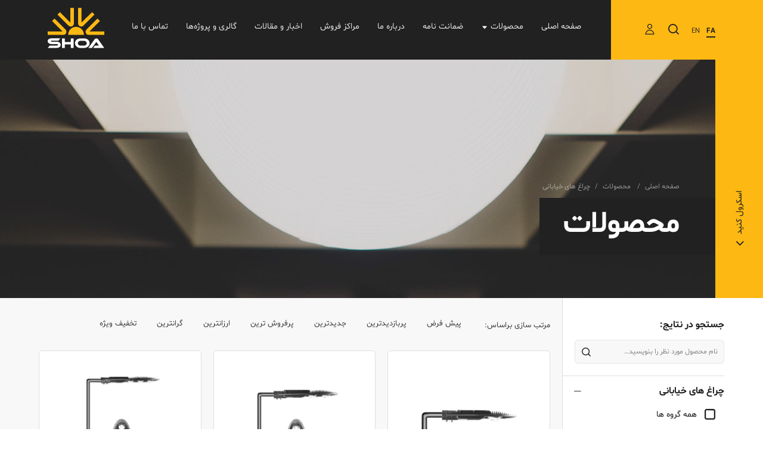

--- FILE ---
content_type: text/html; charset=UTF-8
request_url: https://www.shoaco.com/fa/product/cat/5-%DA%86%D8%B1%D8%A7%D8%BA-%D9%87%D8%A7%DB%8C-%D8%AE%DB%8C%D8%A7%D8%A8%D8%A7%D9%86%DB%8C.html
body_size: 17384
content:
					
<!DOCTYPE html> 
<html>
  <head><meta http-equiv="Content-Type" content="text/html; charset=UTF-8">
    <title>چراغ های خیابانی | گروه روشنایی شعاع</title>
    
    <meta http-equiv="X-UA-Compatible" content="IE=edge">
    <meta name="viewport" content="width=device-width, initial-scale=1, maximum-scale=1, user-scalable=no">
        
            
            <meta name="description" content="گروه صنعتی شعاع با پيش از ۸۰ سال تجربه، پيشرو در توليد صنايع روشنايی كشور می‌باشد. شعاع از آغاز توانسته است با ارائه كيفيت بالای محصولات و سرويس‌های ويژه، مرجع قابل اطمينان برای مشتريان باشد.">
            
        

        
        
        <meta name="keywords" content="شعاع,الکتریکی,شعاع الکتریک,شعاع الکتریک الوند,shoa,shoalighting,shoa lighting,چراغ صنعتی,چراغ خیابانی,چراغ پارکی,چراغ حیاطی,پروژکتور,ریسه,لامپ,ال ای دی,چراغ ال ای دی,چراغ داخلی,چراغ خارجی,چراغ سقفی توکار,سقفی توکار,چراغ سقفی روکار,سقفی روکار,زیرکابینتی,بالا آینه ای,چراغ شارژی,چراغ اضطراری,چراغ استخری,استخری,چراغ آبنما,آبنما,زیر و کنار پله ای,زیر پله ای,چراغ دیواری,دیواری,shoa electric,shoa electric alvand">
        
        
        
        <meta name="theme-color" content="#ff0066">
        <meta name="msapplication-TileColor" content="#ff0066">
        <meta name="msapplication-TileImage" content="https://www.shoaco.com/template/default/fa/images/fav/apple-touch-icon.png">
        <meta name="language" content="fa" />
        
        <meta property="place:location:latitude" content="35.698102" />
        <meta property="place:location:longitude" content="51.423377" />
        <meta property="business:contact_data:street_address" content="" />
        <meta property="business:contact_data:locality" content="تهران" />
        <meta property="business:contact_data:country_name" content="ایران" />
        <meta property="business:contact_data:phone_number" content="+98 21 55189722" />
        <meta property="business:contact_data:website" content="https://www.shoaco.com/" />
        <meta property="business:contact_data:email" content="" />
        
        
        
        

        
        
        
        
        
        
            <link rel="canonical" href="https://www.shoaco.com/fa/product/cat/5-چراغ-های-خیابانی.html" />
        


    <meta name="author" content="https://www.shoaco.com">
    <meta name="creator" content="HAM3D.co-info@HAM3D.co">
    
    
<meta name="msvalidate.01" content="3E8E16E518B97FB2B682CACD3A1DB6B0" />
<meta name="yandex-verification" content="245a5c29f0328847" />
 
    <!-- CSS Files --> 
    <link type="text/css" href="https://www.shoaco.com/template/default/fa/assets/css/main.css" rel="stylesheet"> 
    <link type="text/css" href="https://www.shoaco.com/template/default/fa/assets/css/material-design-iconic-font.min.css" rel="stylesheet">
    <link type="text/css" href="https://www.shoaco.com/template/default/fa/assets/css/bskTmp.css" rel="stylesheet">
    <link type="text/css" href="https://www.shoaco.com/template/default/fa/inner-style.css?14020725" rel="stylesheet">
    	<link href="https://www.shoaco.com/template/default/fa//css/leaflet.css" rel="stylesheet" type="text/css" />
	<link href="https://www.shoaco.com/template/default/fa//css/Control.Geocoder.css" rel="stylesheet" type="text/css" />
	<link href="https://www.shoaco.com/template/default/fa//css/style.css" rel="stylesheet" type="text/css" />
    <!-- CSS Files -->

    <!--[if lt IE 9]>
        <script src="https://oss.maxcdn.com/html5shiv/3.7.2/html5shiv.min.js"></script>
        <script src="https://oss.maxcdn.com/respond/1.4.2/respond.min.js"></script>
        <link href="css/ie.css" rel="stylesheet">
    <![endif]-->  
    
    
        <link rel="apple-touch-icon" sizes="57x57"   href="https://www.shoaco.com/template/default/fa//no_image/favicon/apple-icon-57x57.png">
        <link rel="apple-touch-icon" sizes="60x60"   href="https://www.shoaco.com/template/default/fa//no_image/favicon/apple-icon-60x60.png">
        <link rel="apple-touch-icon" sizes="72x72"   href="https://www.shoaco.com/template/default/fa//no_image/favicon/apple-icon-72x72.png">
        <link rel="apple-touch-icon" sizes="76x76"   href="https://www.shoaco.com/template/default/fa//no_image/favicon/apple-icon-76x76.png">
        <link rel="apple-touch-icon" sizes="114x114" href="https://www.shoaco.com/template/default/fa//no_image/favicon/apple-icon-114x114.png">
        <link rel="apple-touch-icon" sizes="120x120" href="https://www.shoaco.com/template/default/fa//no_image/favicon/apple-icon-120x120.png">
        <link rel="apple-touch-icon" sizes="144x144" href="https://www.shoaco.com/template/default/fa//no_image/favicon/apple-icon-144x144.png">
        <link rel="apple-touch-icon" sizes="152x152" href="https://www.shoaco.com/template/default/fa//no_image/favicon/apple-icon-152x152.png">
        <link rel="apple-touch-icon" sizes="180x180" href="https://www.shoaco.com/template/default/fa//no_image/favicon/apple-icon-180x180.png">
        <link rel="icon" type="image/png" sizes="192x192"  href="https://www.shoaco.com/template/default/fa//no_image/favicon/android-icon-192x192.png">
        <link rel="icon" type="image/png" sizes="32x32" href="https://www.shoaco.com/template/default/fa//no_image/favicon-32x32.png">
        <link rel="icon" type="image/png" sizes="96x96" href="https://www.shoaco.com/template/default/fa//no_image/favicon/favicon-96x96.png">
        <link rel="icon" type="image/png" sizes="16x16" href="https://www.shoaco.com/template/default/fa//no_image/favicon/favicon-16x16.png">
        <link rel="manifest" href="https://www.shoaco.com/template/default/fa//no_image/favicon/manifest.json">
        <meta name="msapplication-TileColor" content="#ffffff">
        <meta name="msapplication-TileImage" content="/ms-icon-144x144.png">
        <meta name="theme-color" content="#ffffff">
    	<script>
		
			var site_place = 'user';
			var site_dir = "rtl";
			var site_lang = "https://www.shoaco.com/fa";
			var site_url = "https://www.shoaco.com/";
			var template_dir = "https://www.shoaco.com/template/default/fa/";
			var timezone = "+3.5";
			
		</script>
	  
	  
	  
	  
<!-- Google Tag Manager -->
<script>(function(w,d,s,l,i){w[l]=w[l]||[];w[l].push({'gtm.start':
new Date().getTime(),event:'gtm.js'});var f=d.getElementsByTagName(s)[0],
j=d.createElement(s),dl=l!='dataLayer'?'&l='+l:'';j.async=true;j.src=
'https://www.googletagmanager.com/gtm.js?id='+i+dl;f.parentNode.insertBefore(j,f);
})(window,document,'script','dataLayer','GTM-K2RWD2N2');</script>
<!-- End Google Tag Manager -->

    <!--<script type="text/javascript" src="https://www.shoaco.com/js/jquery.js"></script>-->
    <!--<script type="text/javascript" src="https://www.shoaco.com/template/default/js/jquery.js"></script>--> 
    <script type="text/javascript" src="https://www.shoaco.com/template/default/fa/assets/js/jquery.js"></script> 
<script type="text/javascript" src="https://www.shoaco.com/js/jquery.cookie.js"></script>


    	        <script>
            $.cookie("list", 'null', {expires: 1, path: '/'});
        </script> 
  </head>
<body  data-value="product"> 
 
        



<header id="header">
<!-- Header Inner -->
<div class="container-fluid header_inner_fix"> 
    <div id="header_inner">
        <div class="row">
            <div class="col-xs-12 poss">
                <div class="head_inner">
                    <div class="lang_select">
                            
                            <a href="https://www.shoaco.com/?lang=fa" class="active">FA</a>
                            <a href="https://www.shoaco.com/?lang=en" >EN</a>
                            
                    </div>
                    <div class="search_link" id="search_link"><span class="icon icon-search"></span></div>
                    
                    <a href="https://www.shoaco.com/fa/login.html" class="user_link" ><span class="icon icon-user-1"></span></a> 
                    
                    
                </div>
                <a href="" class="toggle_menu"></a>
                <div class="inner_menu">
                     <div id="inner_menu">
                         <ul class="list-unstyled">
                             <li><a href="https://www.shoaco.com/fa/main.html">صفحه اصلی</a></li>
                             
                            <li class="submenu"><a href="https://www.shoaco.com/fa/product.html">محصولات</a>
                                <div class="mega_menu">
                                    <div class="container">
                                        <div class="row">
                                            <div class="col-xs-12 col-sm-7 col-md-6 col-lg-6">
                                                <div class="mega_menu__list">
                                                    <ul class="list-unstyled">
                                           
                                                        
                                                        <li>

                                                            <a href="https://www.shoaco.com/fa/product/cat/2-چراغ-های-سقفی-توکار.html">چراغ های سقفی توکار</a>

                                                        </li>
                                                        
                                                        <li>

                                                            <a href="https://www.shoaco.com/fa/product/cat/32-ریسه.html">ریسه</a>

                                                        </li>
                                                        
                                                        <li>

                                                            <a href="https://www.shoaco.com/fa/product/cat/33-چراغ-های-استخری-و-آب-نماها.html">چراغ های استخری و آب نماها</a>

                                                        </li>
                                                        
                                                        <li>

                                                            <a href="https://www.shoaco.com/fa/product/cat/5-چراغ-های-خیابانی.html">چراغ های خیابانی</a>

                                                        </li>
                                                        
                                                        <li>

                                                            <a href="https://www.shoaco.com/fa/product/cat/34-چراغ-های-دفنی.html">چراغ های دفنی</a>

                                                        </li>
                                                        
                                                        <li>

                                                            <a href="https://www.shoaco.com/fa/product/cat/35-چراغ-های-زیر-و-کنار-پله-ای.html">چراغ های زیر و کنار پله ای</a>

                                                        </li>
                                                        
                                                        <li>

                                                            <a href="https://www.shoaco.com/fa/product/cat/11-چراغ-های-دیواری.html">چراغ های دیواری</a>

                                                        </li>
                                                        
                                                        <li>

                                                            <a href="https://www.shoaco.com/fa/product/cat/31-چراغ-های-بالا-آینه-ای.html">چراغ های بالا آینه ای</a>

                                                        </li>
                                                        
                                                        <li>

                                                            <a href="https://www.shoaco.com/fa/product/cat/30-چراغ-های-حیاطی.html">چراغ های حیاطی</a>

                                                        </li>
                                                        
                                                        <li>

                                                            <a href="https://www.shoaco.com/fa/product/cat/36-پروژکتور.html"> پروژکتور</a>

                                                        </li>
                                                        
                                                        <li>

                                                            <a href="https://www.shoaco.com/fa/product/cat/37-چراغ-های-صنعتی.html">چراغ های صنعتی</a>

                                                        </li>
                                                        
                                                        <li>

                                                            <a href="https://www.shoaco.com/fa/product/cat/38-لامپ-ها.html">لامپ ها</a>

                                                        </li>
                                                        
                                                        <li>

                                                            <a href="https://www.shoaco.com/fa/product/cat/39-چراغ-های-سقفی-روکار.html">چراغ های سقفی روکار</a>

                                                        </li>
                                                        
                                                        <li>

                                                            <a href="https://www.shoaco.com/fa/product/cat/40-چراغ-های-زیر-کابینتی.html">چراغ های زیر کابینتی</a>

                                                        </li>
                                                        
                                                        <li>

                                                            <a href="https://www.shoaco.com/fa/product/cat/41-منابع-تغذیه-چراغ-های-استخری.html">منابع تغذیه چراغ های استخری</a>

                                                        </li>
                                                        
                                                        <li>

                                                            <a href="https://www.shoaco.com/fa/product/cat/46-چراغ-های-شارژی-و-اضطراری.html">چراغ های شارژی و اضطراری</a>

                                                        </li>
                                                        
                                                        <li>

                                                            <a href="https://www.shoaco.com/fa/product/cat/43-سنسورها.html">سنسورها</a>

                                                        </li>
                                                        
                                                        <li>

                                                            <a href="https://www.shoaco.com/fa/product/cat/44-سوکت-ها.html">سوکت ها</a>

                                                        </li>
                                                        
                                                        <li>

                                                            <a href="https://www.shoaco.com/fa/product/cat/45-بالاست-و-استارتر.html">بالاست و استارتر</a>

                                                        </li>
                                                        
                                                        <li>

                                                            <a href="https://www.shoaco.com/fa/product/cat/48-چراغ-های-مگنتی.html">چراغ های مگنتی</a>

                                                        </li>
                                                        
                                                        <li>

                                                            <a href="https://www.shoaco.com/fa/product/cat/49-چراغ-های-مگنتی-اسلیم.html">چراغ های مگنتی اسلیم</a>

                                                        </li>
                                                        
                                                        <li>

                                                            <a href="https://www.shoaco.com/fa/product/cat/50-چراغ-های-لاینر.html">چراغ های لاینر </a>

                                                        </li>
                                                        
                                                        <li>

                                                            <a href="https://www.shoaco.com/fa/product/cat/51-چراغ-های-سقفی-ریلی.html">چراغ های سقفی ریلی</a>

                                                        </li>
                                                        
                                                        <li>

                                                            <a href="https://www.shoaco.com/fa/product/cat/52-چراغ-های-گچی-سقفی-توکار.html">چراغ های گچی سقفی توکار</a>

                                                        </li>
                                                        
                                                        <li>

                                                            <a href="https://www.shoaco.com/fa/product/cat/53-چراغ-های-لیزر-بلید.html">چراغ های لیزر بلید</a>

                                                        </li>
                                                        
                                                        <li>

                                                            <a href="https://www.shoaco.com/fa/product/cat/54-چراغ-های-ایستاده.html">چراغ‌های ایستاده</a>

                                                        </li>
                                                        
                                                        <li>

                                                            <a href="https://www.shoaco.com/fa/product/cat/55-fumagalli.html">FUMAGALLI</a>

                                                        </li>
                                                        
                            
                                                    </ul>
                                                </div>
                                            </div>
                                            <div class="col-xs-12 col-sm-5 col-md-6 col-lg-6">
                                                <div class="mega_menu__items">
                                                    <ul class="list-unstyled">
                                                        
                                                        
                                                        <li >
                                                            <strong>Recessed Ceiling Light  </strong>
                                                            
                                                            <img src="https://www.shoaco.com/upload/thumb2/product_cat/1541968972.jpg" width="" height="" alt="">
                                                            
                                                            
                                                            <p></p>
                                                        </li>
                                                        
                                                        <li  style="display: block;" >
                                                            <strong>LED Rope Light </strong>
                                                            
                                                            <img src="https://www.shoaco.com/upload/thumb2/product_cat/1541969209.jpg" width="" height="" alt="">
                                                            
                                                            
                                                            <p></p>
                                                        </li>
                                                        
                                                        <li >
                                                            <strong>Underwater Light </strong>
                                                            
                                                            <img src="https://www.shoaco.com/upload/thumb2/product_cat/1541969256.jpg" width="" height="" alt="">
                                                            
                                                            
                                                            <p></p>
                                                        </li>
                                                        
                                                        <li >
                                                            <strong>Street Light </strong>
                                                            
                                                            <img src="https://www.shoaco.com/upload/thumb2/product_cat/1541969034.jpg" width="" height="" alt="">
                                                            
                                                            
                                                            <p></p>
                                                        </li>
                                                        
                                                        <li >
                                                            <strong>Inground light </strong>
                                                            
                                                            <img src="https://www.shoaco.com/upload/thumb2/product_cat/1541969305.jpg" width="" height="" alt="">
                                                            
                                                            
                                                            <p></p>
                                                        </li>
                                                        
                                                        <li >
                                                            <strong>Walk light </strong>
                                                            
                                                            <img src="https://www.shoaco.com/upload/thumb2/product_cat/1541969369.jpg" width="" height="" alt="">
                                                            
                                                            
                                                            <p></p>
                                                        </li>
                                                        
                                                        <li >
                                                            <strong>Wall light </strong>
                                                            
                                                            <img src="https://www.shoaco.com/upload/thumb2/product_cat/1541933926.jpg" width="" height="" alt="">
                                                            
                                                            
                                                            <p></p>
                                                        </li>
                                                        
                                                        <li >
                                                            <strong>Mirror Light </strong>
                                                            
                                                            <img src="https://www.shoaco.com/upload/thumb2/product_cat/1541969163.jpg" width="" height="" alt="">
                                                            
                                                            
                                                            <p></p>
                                                        </li>
                                                        
                                                        <li >
                                                            <strong>Garden Light </strong>
                                                            
                                                            <img src="https://www.shoaco.com/upload/thumb2/product_cat/1541969125.jpg" width="" height="" alt="">
                                                            
                                                            
                                                            <p></p>
                                                        </li>
                                                        
                                                        <li >
                                                            <strong>Flood Light </strong>
                                                            
                                                            <img src="https://www.shoaco.com/upload/thumb2/product_cat/1541969419.jpg" width="" height="" alt="">
                                                            
                                                            
                                                            <p></p>
                                                        </li>
                                                        
                                                        <li >
                                                            <strong>High bay Light </strong>
                                                            
                                                            <img src="https://www.shoaco.com/upload/thumb2/product_cat/1541969458.jpg" width="" height="" alt="">
                                                            
                                                            
                                                            <p></p>
                                                        </li>
                                                        
                                                        <li >
                                                            <strong>Lamp </strong>
                                                            
                                                            <img src="https://www.shoaco.com/upload/thumb2/product_cat/1541969524.jpg" width="" height="" alt="">
                                                            
                                                            
                                                            <p></p>
                                                        </li>
                                                        
                                                        <li >
                                                            <strong>Mounted Ceiling Lights </strong>
                                                            
                                                            <img src="https://www.shoaco.com/upload/thumb2/product_cat/1541969604.jpg" width="" height="" alt="">
                                                            
                                                            
                                                            <p></p>
                                                        </li>
                                                        
                                                        <li >
                                                            <strong>Cabinet Light </strong>
                                                            
                                                            <img src="https://www.shoaco.com/upload/thumb2/product_cat/1548708307.jpg" width="" height="" alt="">
                                                            
                                                            
                                                            <p></p>
                                                        </li>
                                                        
                                                        <li >
                                                            <strong>Power Supply </strong>
                                                            
                                                            <img src="https://www.shoaco.com/upload/thumb2/product_cat/1550587725.jpg" width="" height="" alt="">
                                                            
                                                            
                                                            <p></p>
                                                        </li>
                                                        
                                                        <li >
                                                            <strong>Rechargable Light </strong>
                                                            
                                                            <img src="https://www.shoaco.com/upload/thumb2/product_cat/1659533059.jpg" width="" height="" alt="">
                                                            
                                                            
                                                            <p></p>
                                                        </li>
                                                        
                                                        <li >
                                                            <strong>Sensor </strong>
                                                            
                                                            <img src="https://www.shoaco.com/upload/thumb2/product_cat/1598433740.jpg" width="" height="" alt="">
                                                            
                                                            
                                                            <p></p>
                                                        </li>
                                                        
                                                        <li >
                                                            <strong>Lamp Holder &amp; Phase Tester </strong>
                                                            
                                                            <img src="https://www.shoaco.com/upload/thumb2/product_cat/1555269358.jpg" width="" height="" alt="">
                                                            
                                                            
                                                            <p></p>
                                                        </li>
                                                        
                                                        <li >
                                                            <strong>Ballast &amp; Ignitor </strong>
                                                            
                                                            <img src="https://www.shoaco.com/upload/thumb2/product_cat/1598434276.jpg" width="" height="" alt="">
                                                            
                                                            
                                                            <p></p>
                                                        </li>
                                                        
                                                        <li >
                                                            <strong>Magnetic Light </strong>
                                                            
                                                            <img src="https://www.shoaco.com/upload/thumb2/product_cat/1654491610.jpg" width="" height="" alt="">
                                                            
                                                            
                                                            <p></p>
                                                        </li>
                                                        
                                                        <li >
                                                            <strong>Ultra Thin Magnetic Light </strong>
                                                            
                                                            <img src="https://www.shoaco.com/upload/thumb2/product_cat/1693812914.jpg" width="" height="" alt="">
                                                            
                                                            
                                                            <p></p>
                                                        </li>
                                                        
                                                        <li >
                                                            <strong>Linear Light </strong>
                                                            
                                                            <img src="https://www.shoaco.com/upload/thumb2/product_cat/1706523552.jpg" width="" height="" alt="">
                                                            
                                                            
                                                            <p></p>
                                                        </li>
                                                        
                                                        <li >
                                                            <strong>Track Light </strong>
                                                            
                                                            <img src="https://www.shoaco.com/upload/thumb2/product_cat/1706528353.jpg" width="" height="" alt="">
                                                            
                                                            
                                                            <p></p>
                                                        </li>
                                                        
                                                        <li >
                                                            <strong>Plaster Ceiling Light </strong>
                                                            
                                                            <img src="https://www.shoaco.com/upload/thumb2/product_cat/1721653902.jpg" width="" height="" alt="">
                                                            
                                                            
                                                            <p></p>
                                                        </li>
                                                        
                                                        <li >
                                                            <strong>Laser Blade Light </strong>
                                                            
                                                            <img src="https://www.shoaco.com/upload/thumb2/product_cat/1738396677.jpg" width="" height="" alt="">
                                                            
                                                            
                                                            <p></p>
                                                        </li>
                                                        
                                                        <li >
                                                            <strong>Stand Light </strong>
                                                            
                                                            <img src="https://www.shoaco.com/upload/thumb2/product_cat/1747643195.jpg" width="" height="" alt="">
                                                            
                                                            
                                                            <p></p>
                                                        </li>
                                                        
                                                        <li >
                                                            <strong>Fumagalli </strong>
                                                            
                                                            <img src="https://www.shoaco.com/upload/thumb2/product_cat/1753879034.jpg" width="" height="" alt="">
                                                            
                                                            
                                                            <p></p>
                                                        </li>
                                                        
                                               
                                                    </ul>
                                                </div>  
                                            </div>
                                        </div>                                          
                                    </div> 
                                </div>
                            </li>
                            
  
                            
                            
                            <li><a href="https://www.shoaco.com/fa/page/warranty.html" ajax="ok"   >ضمانت نامه</a></li>
                            
                            <li><a href="https://www.shoaco.com/fa/about.html" ajax="ok"   >درباره ما</a></li>
                            
                            <li><a href="https://www.shoaco.com/fa/agency.html" ajax="ok"   >مراکز فروش</a></li>
                            
                            <li><a href="https://www.shoaco.com/fa/news.html" ajax="ok"   >اخبار و مقالات</a></li>
                            
                            <li><a href="https://www.shoaco.com/fa/multimedia.html" ajax="ok"   >گالری و پروژه‌ها</a></li>
                            
                            <li><a href="https://www.shoaco.com/fa/contact.html" ajax="ok"   >تماس با ما</a></li>
                            
                            
                         </ul>
                     </div>
                </div>
               <div class="inner_logo">
                   <a href="https://www.shoaco.com/fa/main.html"><img src="https://www.shoaco.com/template/default/fa/assets/images/logo.svg" width="" height="" alt=""></a>
               </div>
            </div>
        </div>         
    </div> 
</div>    
<!-- Header Inner -->    
</header>




        
        <main id="main" role="main"><div id="wrapper">
        <!-- Head -->
        <div class="container-fluid head"> 
            <div class="row">
                <div class="col-xs-12 col-sm-12 col-md-12 col-lg-12 poss">
                    <a href="#next_section" class="head__scroll anchorLink"><span>اسکرول کنید <span class="icon icon-angle-left"></span></span></a>
                    <div id="head"  style="background-image: url('https://www.shoaco.com/upload/config_main/1539846270.jpg');"  >
                         <ul class="breadcrumb list-unstyled">
	<li>
		<!--<a href="https://www.shoaco.com/">چراغ های خیابانی | گروه روشنایی شعاع</a>-->
		<a href="https://www.shoaco.com/">صفحه اصلی</a>
	</li>

	
		
			<li><a href="https://www.shoaco.com/fa/product.html">
				
					محصولات
				
			</a></li>
		
	

	
	
	
		
			
                            
                             <li class="active">چراغ های خیابانی</li>
                            
			
			
		
	
</ul>
                         <h1>محصولات</h1>
                    </div>
                </div>
            </div> 
        </div>	
        <!-- Head -->	

                <!-- Category Page -->
        <div class="container-fluid category_page" id="next_section">
            <div class="container">
                <div id="category_page">
                    <div class="row">

                        <div id="sidebar" class="col-xs-12 col col-sm-4 col-md-3 col-lg-3 sidebar_toggle_aside pl0">
                            <div class="sidebar"> 

                                <div class="block">
                                    <h5>جستجو در نتایج:</h5>
                                    <div class="blc" style="display: block;"> 
                                        <div class="search">
                                            <form id="searchproduct" class="not_ajax search-live">
                                                <input type="text" name="keyword" id="keyword" placeholder="نام محصول مورد نظر را بنویسید…"  class="search_inp"/>
                                                       <button type="submit" class="search_btn"></button>
                                            </form>
                                        </div> 
                                    </div>
                                </div>

                                <div class="block toggle_block">
                                                                        <h6 class="active"><span></span>چراغ های خیابانی  </h6>
                                                                        <div class="blc brands_blc checkbox_list" style="display: block;">  
                                        <ul class="list-unstyled">
                                                                                                                                        <li><label><a href="https://www.shoaco.com/fa/product.html" title="همه گروه ها"><span></span>همه گروه ها</a></label></li>
                                                                                        
                                        </ul>
                                    </div>
                                </div>
                                <form class="search-live not_ajax" autocomplete="off" action="">
                                    <input type="hidden" name="page" value="1"/>
                                                                        <div class="block toggle_block">
                                        <h6 class="active pr_title"><span></span> قیمت <b>(تومان)</b></h6>
                                        <div class="blc price_blc" style="display: block;">
                                            <div class="slider_block my_price">
                                                <span class="from">از</span>
                                                <input type="text" id="price_amountMin" class="amountMin" readonly>
                                                <span class="to">تا</span> 
                                                <input type="text" id="price_amountMax" class="amountMax" readonly>
                                                <div id="price-slider-range"></div> 
                                                <input type="hidden" name="price_from" data-main="از قیمت" id="price_from" value="" />
                                                <input type="hidden" name="price_to" data-main="تا قیمت" id="price_to" value="" />
                                            </div>
                                        </div>
                                    </div>
                                                                                                                                                                                                                           
                                    <div class="block toggle_block">
                                        <h6><span></span> نوع پایه منبع نور</h6>
                                        <div class="blc brands_blc checkbox_list">  
                                          <ul class=" for_scroll  list-unstyled" >
                                                                                                <li>
                                                    <label>
                                                        <input type="checkbox" data-main="نوع پایه منبع نور" class="answer-4_367_802" data-idd="802" data-id="367" data-title="E27" type="checkbox"  id="answer4367802-802" name="answer[]" value="4_367_802">
                                                        <span></span>E27                                                    </label>
                                                </li>
                                                                                                <li>
                                                    <label>
                                                        <input type="checkbox" data-main="نوع پایه منبع نور" class="answer-4_367_803" data-idd="803" data-id="367" data-title="E14" type="checkbox"  id="answer4367803-803" name="answer[]" value="4_367_803">
                                                        <span></span>E14                                                    </label>
                                                </li>
                                                                                                <li>
                                                    <label>
                                                        <input type="checkbox" data-main="نوع پایه منبع نور" class="answer-4_367_804" data-idd="804" data-id="367" data-title="GU10" type="checkbox"  id="answer4367804-804" name="answer[]" value="4_367_804">
                                                        <span></span>GU10                                                    </label>
                                                </li>
                                                                                                <li>
                                                    <label>
                                                        <input type="checkbox" data-main="نوع پایه منبع نور" class="answer-4_367_805" data-idd="805" data-id="367" data-title="GU5.3" type="checkbox"  id="answer4367805-805" name="answer[]" value="4_367_805">
                                                        <span></span>GU5.3                                                    </label>
                                                </li>
                                                                                                <li>
                                                    <label>
                                                        <input type="checkbox" data-main="نوع پایه منبع نور" class="answer-4_367_821" data-idd="821" data-id="367" data-title="E40" type="checkbox"  id="answer4367821-821" name="answer[]" value="4_367_821">
                                                        <span></span>E40                                                    </label>
                                                </li>
                                                                                                <li>
                                                    <label>
                                                        <input type="checkbox" data-main="نوع پایه منبع نور" class="answer-4_367_869" data-idd="869" data-id="367" data-title="2G11" type="checkbox"  id="answer4367869-869" name="answer[]" value="4_367_869">
                                                        <span></span>2G11                                                    </label>
                                                </li>
                                                                                                <li>
                                                    <label>
                                                        <input type="checkbox" data-main="نوع پایه منبع نور" class="answer-4_367_920" data-idd="920" data-id="367" data-title="R7s" type="checkbox"  id="answer4367920-920" name="answer[]" value="4_367_920">
                                                        <span></span>R7s                                                    </label>
                                                </li>
                                                                                                <li>
                                                    <label>
                                                        <input type="checkbox" data-main="نوع پایه منبع نور" class="answer-4_367_922" data-idd="922" data-id="367" data-title="k12s-36" type="checkbox"  id="answer4367922-922" name="answer[]" value="4_367_922">
                                                        <span></span>k12s-36                                                    </label>
                                                </li>
                                                                                                <li>
                                                    <label>
                                                        <input type="checkbox" data-main="نوع پایه منبع نور" class="answer-4_367_923" data-idd="923" data-id="367" data-title="Rx7s" type="checkbox"  id="answer4367923-923" name="answer[]" value="4_367_923">
                                                        <span></span>Rx7s                                                    </label>
                                                </li>
                                                                                                <li>
                                                    <label>
                                                        <input type="checkbox" data-main="نوع پایه منبع نور" class="answer-4_367_925" data-idd="925" data-id="367" data-title="G12" type="checkbox"  id="answer4367925-925" name="answer[]" value="4_367_925">
                                                        <span></span>G12                                                    </label>
                                                </li>
                                                                                                <li>
                                                    <label>
                                                        <input type="checkbox" data-main="نوع پایه منبع نور" class="answer-4_367_926" data-idd="926" data-id="367" data-title="G13" type="checkbox"  id="answer4367926-926" name="answer[]" value="4_367_926">
                                                        <span></span>G13                                                    </label>
                                                </li>
                                                                                                <li>
                                                    <label>
                                                        <input type="checkbox" data-main="نوع پایه منبع نور" class="answer-4_367_966" data-idd="966" data-id="367" data-title="G9" type="checkbox"  id="answer4367966-966" name="answer[]" value="4_367_966">
                                                        <span></span>G9                                                    </label>
                                                </li>
                                                                                                <li>
                                                    <label>
                                                        <input type="checkbox" data-main="نوع پایه منبع نور" class="answer-4_367_968" data-idd="968" data-id="367" data-title="GU5" type="checkbox"  id="answer4367968-968" name="answer[]" value="4_367_968">
                                                        <span></span>GU5                                                    </label>
                                                </li>
                                                                                            </ul>
                                        </div>
                                      </div>
                                                                                                               
                                    <div class="block toggle_block">
                                        <h6><span></span> رنگ نور</h6>
                                        <div class="blc brands_blc checkbox_list">  
                                          <ul class=" for_scroll  list-unstyled" >
                                                                                                <li>
                                                    <label>
                                                        <input type="checkbox" data-main="رنگ نور" class="answer-4_373_812" data-idd="812" data-id="373" data-title="آفتابی" type="checkbox"  id="answer4373812-812" name="answer[]" value="4_373_812">
                                                        <span></span>آفتابی                                                    </label>
                                                </li>
                                                                                                <li>
                                                    <label>
                                                        <input type="checkbox" data-main="رنگ نور" class="answer-4_373_813" data-idd="813" data-id="373" data-title="مهتابی" type="checkbox"  id="answer4373813-813" name="answer[]" value="4_373_813">
                                                        <span></span>مهتابی                                                    </label>
                                                </li>
                                                                                                <li>
                                                    <label>
                                                        <input type="checkbox" data-main="رنگ نور" class="answer-4_373_827" data-idd="827" data-id="373" data-title="طبیعی" type="checkbox"  id="answer4373827-827" name="answer[]" value="4_373_827">
                                                        <span></span>طبیعی                                                    </label>
                                                </li>
                                                                                                <li>
                                                    <label>
                                                        <input type="checkbox" data-main="رنگ نور" class="answer-4_373_833" data-idd="833" data-id="373" data-title="RGB" type="checkbox"  id="answer4373833-833" name="answer[]" value="4_373_833">
                                                        <span></span>RGB                                                    </label>
                                                </li>
                                                                                                <li>
                                                    <label>
                                                        <input type="checkbox" data-main="رنگ نور" class="answer-4_373_834" data-idd="834" data-id="373" data-title="قرمز" type="checkbox"  id="answer4373834-834" name="answer[]" value="4_373_834">
                                                        <span></span>قرمز                                                    </label>
                                                </li>
                                                                                                <li>
                                                    <label>
                                                        <input type="checkbox" data-main="رنگ نور" class="answer-4_373_835" data-idd="835" data-id="373" data-title="آبی" type="checkbox"  id="answer4373835-835" name="answer[]" value="4_373_835">
                                                        <span></span>آبی                                                    </label>
                                                </li>
                                                                                                <li>
                                                    <label>
                                                        <input type="checkbox" data-main="رنگ نور" class="answer-4_373_836" data-idd="836" data-id="373" data-title="سبز" type="checkbox"  id="answer4373836-836" name="answer[]" value="4_373_836">
                                                        <span></span>سبز                                                    </label>
                                                </li>
                                                                                                <li>
                                                    <label>
                                                        <input type="checkbox" data-main="رنگ نور" class="answer-4_373_837" data-idd="837" data-id="373" data-title="امبر" type="checkbox"  id="answer4373837-837" name="answer[]" value="4_373_837">
                                                        <span></span>امبر                                                    </label>
                                                </li>
                                                                                                <li>
                                                    <label>
                                                        <input type="checkbox" data-main="رنگ نور" class="answer-4_373_838" data-idd="838" data-id="373" data-title="بنفش" type="checkbox"  id="answer4373838-838" name="answer[]" value="4_373_838">
                                                        <span></span>بنفش                                                    </label>
                                                </li>
                                                                                                <li>
                                                    <label>
                                                        <input type="checkbox" data-main="رنگ نور" class="answer-4_373_839" data-idd="839" data-id="373" data-title="فیروزه ای" type="checkbox"  id="answer4373839-839" name="answer[]" value="4_373_839">
                                                        <span></span>فیروزه ای                                                    </label>
                                                </li>
                                                                                                <li>
                                                    <label>
                                                        <input type="checkbox" data-main="رنگ نور" class="answer-4_373_840" data-idd="840" data-id="373" data-title="صورتی" type="checkbox"  id="answer4373840-840" name="answer[]" value="4_373_840">
                                                        <span></span>صورتی                                                    </label>
                                                </li>
                                                                                            </ul>
                                        </div>
                                      </div>
                                                                                                               
                                    <div class="block toggle_block">
                                        <h6><span></span> زاویه رفلکتور</h6>
                                        <div class="blc brands_blc checkbox_list">  
                                          <ul class=" list-unstyled" >
                                                                                                <li>
                                                    <label>
                                                        <input type="checkbox" data-main="زاویه رفلکتور" class="answer-3_380_819" data-idd="819" data-id="380" data-title="90°" type="checkbox"  id="answer3380819-819" name="answer[]" value="3_380_819">
                                                        <span></span>90°                                                    </label>
                                                </li>
                                                                                                <li>
                                                    <label>
                                                        <input type="checkbox" data-main="زاویه رفلکتور" class="answer-3_380_820" data-idd="820" data-id="380" data-title="60°" type="checkbox"  id="answer3380820-820" name="answer[]" value="3_380_820">
                                                        <span></span>60°                                                    </label>
                                                </li>
                                                                                            </ul>
                                        </div>
                                      </div>
                                                                                                                                                                                                                                                               
                                    <div class="block toggle_block">
                                        <h6><span></span> جنس لنز</h6>
                                        <div class="blc brands_blc checkbox_list">  
                                          <ul class=" list-unstyled" >
                                                                                                <li>
                                                    <label>
                                                        <input type="checkbox" data-main="جنس لنز" class="answer-4_403_903" data-idd="903" data-id="403" data-title="Polycarbonate" type="checkbox"  id="answer4403903-903" name="answer[]" value="4_403_903">
                                                        <span></span>Polycarbonate                                                    </label>
                                                </li>
                                                                                                <li>
                                                    <label>
                                                        <input type="checkbox" data-main="جنس لنز" class="answer-4_403_904" data-idd="904" data-id="403" data-title="Glass" type="checkbox"  id="answer4403904-904" name="answer[]" value="4_403_904">
                                                        <span></span>Glass                                                    </label>
                                                </li>
                                                                                                <li>
                                                    <label>
                                                        <input type="checkbox" data-main="جنس لنز" class="answer-4_403_919" data-idd="919" data-id="403" data-title="Acrylic" type="checkbox"  id="answer4403919-919" name="answer[]" value="4_403_919">
                                                        <span></span>Acrylic                                                    </label>
                                                </li>
                                                                                                <li>
                                                    <label>
                                                        <input type="checkbox" data-main="جنس لنز" class="answer-4_403_940" data-idd="940" data-id="403" data-title="pmma" type="checkbox"  id="answer4403940-940" name="answer[]" value="4_403_940">
                                                        <span></span>pmma                                                    </label>
                                                </li>
                                                                                            </ul>
                                        </div>
                                      </div>
                                                                                                               
                                    <div class="block toggle_block">
                                        <h6><span></span> محدوده ی دمای کارکرد</h6>
                                        <div class="blc brands_blc checkbox_list">  
                                          <ul class=" list-unstyled" >
                                                                                                <li>
                                                    <label>
                                                        <input type="checkbox" data-main="محدوده ی دمای کارکرد" class="answer-4_406_909" data-idd="909" data-id="406" data-title="-20 ~ +50" type="checkbox"  id="answer4406909-909" name="answer[]" value="4_406_909">
                                                        <span></span>-20 ~ +50                                                    </label>
                                                </li>
                                                                                                <li>
                                                    <label>
                                                        <input type="checkbox" data-main="محدوده ی دمای کارکرد" class="answer-4_406_969" data-idd="969" data-id="406" data-title="-60 ~ +90" type="checkbox"  id="answer4406969-969" name="answer[]" value="4_406_969">
                                                        <span></span>-60 ~ +90                                                    </label>
                                                </li>
                                                                                            </ul>
                                        </div>
                                      </div>
                                                                                                               
                                    <div class="block toggle_block">
                                        <h6><span></span> نوع منبع نور </h6>
                                        <div class="blc brands_blc checkbox_list">  
                                          <ul class=" list-unstyled" >
                                                                                                <li>
                                                    <label>
                                                        <input type="checkbox" data-main="نوع منبع نور " class="answer-4_365_795" data-idd="795" data-id="365" data-title="کم مصرف" type="checkbox"  id="answer4365795-795" name="answer[]" value="4_365_795">
                                                        <span></span>کم مصرف                                                    </label>
                                                </li>
                                                                                                <li>
                                                    <label>
                                                        <input type="checkbox" data-main="نوع منبع نور " class="answer-4_365_796" data-idd="796" data-id="365" data-title="هالوژن" type="checkbox"  id="answer4365796-796" name="answer[]" value="4_365_796">
                                                        <span></span>هالوژن                                                    </label>
                                                </li>
                                                                                                <li>
                                                    <label>
                                                        <input type="checkbox" data-main="نوع منبع نور " class="answer-4_365_797" data-idd="797" data-id="365" data-title="LED" type="checkbox"  id="answer4365797-797" name="answer[]" value="4_365_797">
                                                        <span></span>LED                                                    </label>
                                                </li>
                                                                                                <li>
                                                    <label>
                                                        <input type="checkbox" data-main="نوع منبع نور " class="answer-4_365_822" data-idd="822" data-id="365" data-title="متال هالید" type="checkbox"  id="answer4365822-822" name="answer[]" value="4_365_822">
                                                        <span></span>متال هالید                                                    </label>
                                                </li>
                                                                                                <li>
                                                    <label>
                                                        <input type="checkbox" data-main="نوع منبع نور " class="answer-4_365_823" data-idd="823" data-id="365" data-title="بخار سدیم" type="checkbox"  id="answer4365823-823" name="answer[]" value="4_365_823">
                                                        <span></span>بخار سدیم                                                    </label>
                                                </li>
                                                                                                <li>
                                                    <label>
                                                        <input type="checkbox" data-main="نوع منبع نور " class="answer-4_365_824" data-idd="824" data-id="365" data-title="بخار جیوه" type="checkbox"  id="answer4365824-824" name="answer[]" value="4_365_824">
                                                        <span></span>بخار جیوه                                                    </label>
                                                </li>
                                                                                                <li>
                                                    <label>
                                                        <input type="checkbox" data-main="نوع منبع نور " class="answer-4_365_870" data-idd="870" data-id="365" data-title="PLL" type="checkbox"  id="answer4365870-870" name="answer[]" value="4_365_870">
                                                        <span></span>PLL                                                    </label>
                                                </li>
                                                                                            </ul>
                                        </div>
                                      </div>
                                                                                                                                                                                                                                                                                                                                       
                                    <div class="block toggle_block">
                                        <h6><span></span> دمای رنگ نور(کلوین)</h6>
                                        <div class="blc brands_blc checkbox_list">  
                                          <ul class=" list-unstyled" >
                                                                                                <li>
                                                    <label>
                                                        <input type="checkbox" data-main="دمای رنگ نور(کلوین)" class="answer-4_377_815" data-idd="815" data-id="377" data-title="4000k" type="checkbox"  id="answer4377815-815" name="answer[]" value="4_377_815">
                                                        <span></span>4000k                                                    </label>
                                                </li>
                                                                                                <li>
                                                    <label>
                                                        <input type="checkbox" data-main="دمای رنگ نور(کلوین)" class="answer-4_377_816" data-idd="816" data-id="377" data-title="5000k" type="checkbox"  id="answer4377816-816" name="answer[]" value="4_377_816">
                                                        <span></span>5000k                                                    </label>
                                                </li>
                                                                                                <li>
                                                    <label>
                                                        <input type="checkbox" data-main="دمای رنگ نور(کلوین)" class="answer-4_377_817" data-idd="817" data-id="377" data-title="6000k" type="checkbox"  id="answer4377817-817" name="answer[]" value="4_377_817">
                                                        <span></span>6000k                                                    </label>
                                                </li>
                                                                                                <li>
                                                    <label>
                                                        <input type="checkbox" data-main="دمای رنگ نور(کلوین)" class="answer-4_377_818" data-idd="818" data-id="377" data-title="3000k" type="checkbox"  id="answer4377818-818" name="answer[]" value="4_377_818">
                                                        <span></span>3000k                                                    </label>
                                                </li>
                                                                                                <li>
                                                    <label>
                                                        <input type="checkbox" data-main="دمای رنگ نور(کلوین)" class="answer-4_377_885" data-idd="885" data-id="377" data-title="6500K" type="checkbox"  id="answer4377885-885" name="answer[]" value="4_377_885">
                                                        <span></span>6500K                                                    </label>
                                                </li>
                                                                                                <li>
                                                    <label>
                                                        <input type="checkbox" data-main="دمای رنگ نور(کلوین)" class="answer-4_377_886" data-idd="886" data-id="377" data-title="4500K" type="checkbox"  id="answer4377886-886" name="answer[]" value="4_377_886">
                                                        <span></span>4500K                                                    </label>
                                                </li>
                                                                                                <li>
                                                    <label>
                                                        <input type="checkbox" data-main="دمای رنگ نور(کلوین)" class="answer-4_377_918" data-idd="918" data-id="377" data-title="2300K" type="checkbox"  id="answer4377918-918" name="answer[]" value="4_377_918">
                                                        <span></span>2300K                                                    </label>
                                                </li>
                                                                                                <li>
                                                    <label>
                                                        <input type="checkbox" data-main="دمای رنگ نور(کلوین)" class="answer-4_377_921" data-idd="921" data-id="377" data-title="2700K" type="checkbox"  id="answer4377921-921" name="answer[]" value="4_377_921">
                                                        <span></span>2700K                                                    </label>
                                                </li>
                                                                                                <li>
                                                    <label>
                                                        <input type="checkbox" data-main="دمای رنگ نور(کلوین)" class="answer-4_377_938" data-idd="938" data-id="377" data-title="5700" type="checkbox"  id="answer4377938-938" name="answer[]" value="4_377_938">
                                                        <span></span>5700                                                    </label>
                                                </li>
                                                                                                <li>
                                                    <label>
                                                        <input type="checkbox" data-main="دمای رنگ نور(کلوین)" class="answer-4_377_939" data-idd="939" data-id="377" data-title="2000" type="checkbox"  id="answer4377939-939" name="answer[]" value="4_377_939">
                                                        <span></span>2000                                                    </label>
                                                </li>
                                                                                            </ul>
                                        </div>
                                      </div>
                                                                                                               
                                    <div class="block toggle_block">
                                        <h6><span></span> شاخص نمود رنگ</h6>
                                        <div class="blc brands_blc checkbox_list">  
                                          <ul class=" list-unstyled" >
                                                                                                <li>
                                                    <label>
                                                        <input type="checkbox" data-main="شاخص نمود رنگ" class="answer-3_383_828" data-idd="828" data-id="383" data-title="80&lt;Ra" type="checkbox"  id="answer3383828-828" name="answer[]" value="3_383_828">
                                                        <span></span>80&lt;Ra                                                    </label>
                                                </li>
                                                                                                <li>
                                                    <label>
                                                        <input type="checkbox" data-main="شاخص نمود رنگ" class="answer-3_383_957" data-idd="957" data-id="383" data-title="Ra&gt;90" type="checkbox"  id="answer3383957-957" name="answer[]" value="3_383_957">
                                                        <span></span>Ra&gt;90                                                    </label>
                                                </li>
                                                                                            </ul>
                                        </div>
                                      </div>
                                                                                                               
                                    <div class="block toggle_block">
                                        <h6><span></span> رواداری مختصات رنگ SDCM</h6>
                                        <div class="blc brands_blc checkbox_list">  
                                          <ul class=" list-unstyled" >
                                                                                                <li>
                                                    <label>
                                                        <input type="checkbox" data-main="رواداری مختصات رنگ SDCM" class="answer-3_394_887" data-idd="887" data-id="394" data-title="&lt;7" type="checkbox"  id="answer3394887-887" name="answer[]" value="3_394_887">
                                                        <span></span>&lt;7                                                    </label>
                                                </li>
                                                                                                <li>
                                                    <label>
                                                        <input type="checkbox" data-main="رواداری مختصات رنگ SDCM" class="answer-3_394_888" data-idd="888" data-id="394" data-title="&lt;6" type="checkbox"  id="answer3394888-888" name="answer[]" value="3_394_888">
                                                        <span></span>&lt;6                                                    </label>
                                                </li>
                                                                                                <li>
                                                    <label>
                                                        <input type="checkbox" data-main="رواداری مختصات رنگ SDCM" class="answer-3_394_889" data-idd="889" data-id="394" data-title="&lt;5" type="checkbox"  id="answer3394889-889" name="answer[]" value="3_394_889">
                                                        <span></span>&lt;5                                                    </label>
                                                </li>
                                                                                                <li>
                                                    <label>
                                                        <input type="checkbox" data-main="رواداری مختصات رنگ SDCM" class="answer-3_394_890" data-idd="890" data-id="394" data-title="&lt;4" type="checkbox"  id="answer3394890-890" name="answer[]" value="3_394_890">
                                                        <span></span>&lt;4                                                    </label>
                                                </li>
                                                                                                <li>
                                                    <label>
                                                        <input type="checkbox" data-main="رواداری مختصات رنگ SDCM" class="answer-3_394_891" data-idd="891" data-id="394" data-title="&lt;3" type="checkbox"  id="answer3394891-891" name="answer[]" value="3_394_891">
                                                        <span></span>&lt;3                                                    </label>
                                                </li>
                                                                                                <li>
                                                    <label>
                                                        <input type="checkbox" data-main="رواداری مختصات رنگ SDCM" class="answer-3_394_892" data-idd="892" data-id="394" data-title="&lt;2" type="checkbox"  id="answer3394892-892" name="answer[]" value="3_394_892">
                                                        <span></span>&lt;2                                                    </label>
                                                </li>
                                                                                                <li>
                                                    <label>
                                                        <input type="checkbox" data-main="رواداری مختصات رنگ SDCM" class="answer-3_394_893" data-idd="893" data-id="394" data-title="&lt;1" type="checkbox"  id="answer3394893-893" name="answer[]" value="3_394_893">
                                                        <span></span>&lt;1                                                    </label>
                                                </li>
                                                                                            </ul>
                                        </div>
                                      </div>
                                                                                                                                                                                       
                                    <div class="block toggle_block">
                                        <h6><span></span> فلیکر (Flicker)</h6>
                                        <div class="blc brands_blc checkbox_list">  
                                          <ul class=" list-unstyled" >
                                                                                                <li>
                                                    <label>
                                                        <input type="checkbox" data-main="فلیکر (Flicker)" class="answer-3_401_901" data-idd="901" data-id="401" data-title="Free Flicker" type="checkbox"  id="answer3401901-901" name="answer[]" value="3_401_901">
                                                        <span></span>Free Flicker                                                    </label>
                                                </li>
                                                                                                <li>
                                                    <label>
                                                        <input type="checkbox" data-main="فلیکر (Flicker)" class="answer-3_401_902" data-idd="902" data-id="401" data-title="Low Flicker" type="checkbox"  id="answer3401902-902" name="answer[]" value="3_401_902">
                                                        <span></span>Low Flicker                                                    </label>
                                                </li>
                                                                                            </ul>
                                        </div>
                                      </div>
                                                                                                                                                                                                                                                                                                                                       
                                    <div class="block toggle_block">
                                        <h6><span></span> محدوده ی دمای کارکرد</h6>
                                        <div class="blc brands_blc checkbox_list">  
                                          <ul class=" list-unstyled" >
                                                                                                <li>
                                                    <label>
                                                        <input type="checkbox" data-main="محدوده ی دمای کارکرد" class="answer-4_406_909" data-idd="909" data-id="406" data-title="-20 ~ +50" type="checkbox"  id="answer4406909-909" name="answer[]" value="4_406_909">
                                                        <span></span>-20 ~ +50                                                    </label>
                                                </li>
                                                                                                <li>
                                                    <label>
                                                        <input type="checkbox" data-main="محدوده ی دمای کارکرد" class="answer-4_406_969" data-idd="969" data-id="406" data-title="-60 ~ +90" type="checkbox"  id="answer4406969-969" name="answer[]" value="4_406_969">
                                                        <span></span>-60 ~ +90                                                    </label>
                                                </li>
                                                                                            </ul>
                                        </div>
                                      </div>
                                                                                                                                                                                       
                                    <div class="block toggle_block">
                                        <h6><span></span> ولتاژ ورودی</h6>
                                        <div class="blc brands_blc checkbox_list">  
                                          <ul class=" list-unstyled" >
                                                                                                <li>
                                                    <label>
                                                        <input type="checkbox" data-main="ولتاژ ورودی" class="answer-4_366_798" data-idd="798" data-id="366" data-title="12V" type="checkbox"  id="answer4366798-798" name="answer[]" value="4_366_798">
                                                        <span></span>12V                                                    </label>
                                                </li>
                                                                                                <li>
                                                    <label>
                                                        <input type="checkbox" data-main="ولتاژ ورودی" class="answer-4_366_799" data-idd="799" data-id="366" data-title="24V" type="checkbox"  id="answer4366799-799" name="answer[]" value="4_366_799">
                                                        <span></span>24V                                                    </label>
                                                </li>
                                                                                                <li>
                                                    <label>
                                                        <input type="checkbox" data-main="ولتاژ ورودی" class="answer-4_366_800" data-idd="800" data-id="366" data-title="230v" type="checkbox"  id="answer4366800-800" name="answer[]" value="4_366_800">
                                                        <span></span>230v                                                    </label>
                                                </li>
                                                                                                <li>
                                                    <label>
                                                        <input type="checkbox" data-main="ولتاژ ورودی" class="answer-4_366_801" data-idd="801" data-id="366" data-title="380V" type="checkbox"  id="answer4366801-801" name="answer[]" value="4_366_801">
                                                        <span></span>380V                                                    </label>
                                                </li>
                                                                                                <li>
                                                    <label>
                                                        <input type="checkbox" data-main="ولتاژ ورودی" class="answer-4_366_949" data-idd="949" data-id="366" data-title="48v" type="checkbox"  id="answer4366949-949" name="answer[]" value="4_366_949">
                                                        <span></span>48v                                                    </label>
                                                </li>
                                                                                            </ul>
                                        </div>
                                      </div>
                                                                                                                                                                                                                                                                                                                                                                                                               
                                    <div class="block toggle_block">
                                        <h6><span></span> محدوده فرکانس ورودی</h6>
                                        <div class="blc brands_blc checkbox_list">  
                                          <ul class=" list-unstyled" >
                                                                                                <li>
                                                    <label>
                                                        <input type="checkbox" data-main="محدوده فرکانس ورودی" class="answer-3_396_894" data-idd="894" data-id="396" data-title="50~60 HZ" type="checkbox"  id="answer3396894-894" name="answer[]" value="3_396_894">
                                                        <span></span>50~60 HZ                                                    </label>
                                                </li>
                                                                                            </ul>
                                        </div>
                                      </div>
                                                                                                               
                                    <div class="block toggle_block">
                                        <h6><span></span> ضریب توان (PF)</h6>
                                        <div class="blc brands_blc checkbox_list">  
                                          <ul class=" list-unstyled" >
                                                                                                <li>
                                                    <label>
                                                        <input type="checkbox" data-main="ضریب توان (PF)" class="answer-3_397_895" data-idd="895" data-id="397" data-title="PF &gt; 0.9" type="checkbox"  id="answer3397895-895" name="answer[]" value="3_397_895">
                                                        <span></span>PF &gt; 0.9                                                    </label>
                                                </li>
                                                                                                <li>
                                                    <label>
                                                        <input type="checkbox" data-main="ضریب توان (PF)" class="answer-3_397_896" data-idd="896" data-id="397" data-title="PF &gt; 0.8" type="checkbox"  id="answer3397896-896" name="answer[]" value="3_397_896">
                                                        <span></span>PF &gt; 0.8                                                    </label>
                                                </li>
                                                                                            </ul>
                                        </div>
                                      </div>
                                                                                                                                                                                       
                                    <div class="block toggle_block">
                                        <h6><span></span> کلاس حفاظتی </h6>
                                        <div class="blc brands_blc checkbox_list">  
                                          <ul class=" list-unstyled" >
                                                                                                <li>
                                                    <label>
                                                        <input type="checkbox" data-main="کلاس حفاظتی " class="answer-3_399_897" data-idd="897" data-id="399" data-title="Class II" type="checkbox"  id="answer3399897-897" name="answer[]" value="3_399_897">
                                                        <span></span>Class II                                                    </label>
                                                </li>
                                                                                                <li>
                                                    <label>
                                                        <input type="checkbox" data-main="کلاس حفاظتی " class="answer-3_399_898" data-idd="898" data-id="399" data-title="Class I" type="checkbox"  id="answer3399898-898" name="answer[]" value="3_399_898">
                                                        <span></span>Class I                                                    </label>
                                                </li>
                                                                                                <li>
                                                    <label>
                                                        <input type="checkbox" data-main="کلاس حفاظتی " class="answer-3_399_952" data-idd="952" data-id="399" data-title="class III" type="checkbox"  id="answer3399952-952" name="answer[]" value="3_399_952">
                                                        <span></span>class III                                                    </label>
                                                </li>
                                                                                            </ul>
                                        </div>
                                      </div>
                                                                                                               
                                    <div class="block toggle_block">
                                        <h6><span></span> راندمان درایور</h6>
                                        <div class="blc brands_blc checkbox_list">  
                                          <ul class=" list-unstyled" >
                                                                                                <li>
                                                    <label>
                                                        <input type="checkbox" data-main="راندمان درایور" class="answer-3_400_899" data-idd="899" data-id="400" data-title="&gt;0.9" type="checkbox"  id="answer3400899-899" name="answer[]" value="3_400_899">
                                                        <span></span>&gt;0.9                                                    </label>
                                                </li>
                                                                                                <li>
                                                    <label>
                                                        <input type="checkbox" data-main="راندمان درایور" class="answer-3_400_900" data-idd="900" data-id="400" data-title="&gt;0.8" type="checkbox"  id="answer3400900-900" name="answer[]" value="3_400_900">
                                                        <span></span>&gt;0.8                                                    </label>
                                                </li>
                                                                                            </ul>
                                        </div>
                                      </div>
                                                                                                                                                                                                                                                                                                                                       
                                    <div class="block toggle_block">
                                        <h6><span></span> جنس بدنه</h6>
                                        <div class="blc brands_blc checkbox_list">  
                                          <ul class=" for_scroll  list-unstyled" >
                                                                                                <li>
                                                    <label>
                                                        <input type="checkbox" data-main="جنس بدنه" class="answer-4_369_806" data-idd="806" data-id="369" data-title="Aluminum" type="checkbox"  id="answer4369806-806" name="answer[]" value="4_369_806">
                                                        <span></span>Aluminum                                                    </label>
                                                </li>
                                                                                                <li>
                                                    <label>
                                                        <input type="checkbox" data-main="جنس بدنه" class="answer-4_369_807" data-idd="807" data-id="369" data-title="ABS" type="checkbox"  id="answer4369807-807" name="answer[]" value="4_369_807">
                                                        <span></span>ABS                                                    </label>
                                                </li>
                                                                                                <li>
                                                    <label>
                                                        <input type="checkbox" data-main="جنس بدنه" class="answer-4_369_814" data-idd="814" data-id="369" data-title="Polycarbonate" type="checkbox"  id="answer4369814-814" name="answer[]" value="4_369_814">
                                                        <span></span>Polycarbonate                                                    </label>
                                                </li>
                                                                                                <li>
                                                    <label>
                                                        <input type="checkbox" data-main="جنس بدنه" class="answer-4_369_831" data-idd="831" data-id="369" data-title="Glass" type="checkbox"  id="answer4369831-831" name="answer[]" value="4_369_831">
                                                        <span></span>Glass                                                    </label>
                                                </li>
                                                                                                <li>
                                                    <label>
                                                        <input type="checkbox" data-main="جنس بدنه" class="answer-4_369_832" data-idd="832" data-id="369" data-title="Steel" type="checkbox"  id="answer4369832-832" name="answer[]" value="4_369_832">
                                                        <span></span>Steel                                                    </label>
                                                </li>
                                                                                                <li>
                                                    <label>
                                                        <input type="checkbox" data-main="جنس بدنه" class="answer-4_369_880" data-idd="880" data-id="369" data-title="Iron" type="checkbox"  id="answer4369880-880" name="answer[]" value="4_369_880">
                                                        <span></span>Iron                                                    </label>
                                                </li>
                                                                                                <li>
                                                    <label>
                                                        <input type="checkbox" data-main="جنس بدنه" class="answer-4_369_882" data-idd="882" data-id="369" data-title="Walnut" type="checkbox"  id="answer4369882-882" name="answer[]" value="4_369_882">
                                                        <span></span>Walnut                                                    </label>
                                                </li>
                                                                                                <li>
                                                    <label>
                                                        <input type="checkbox" data-main="جنس بدنه" class="answer-4_369_883" data-idd="883" data-id="369" data-title="Plastic" type="checkbox"  id="answer4369883-883" name="answer[]" value="4_369_883">
                                                        <span></span>Plastic                                                    </label>
                                                </li>
                                                                                                <li>
                                                    <label>
                                                        <input type="checkbox" data-main="جنس بدنه" class="answer-4_369_941" data-idd="941" data-id="369" data-title="PBT" type="checkbox"  id="answer4369941-941" name="answer[]" value="4_369_941">
                                                        <span></span>PBT                                                    </label>
                                                </li>
                                                                                                <li>
                                                    <label>
                                                        <input type="checkbox" data-main="جنس بدنه" class="answer-4_369_943" data-idd="943" data-id="369" data-title="Zamak" type="checkbox"  id="answer4369943-943" name="answer[]" value="4_369_943">
                                                        <span></span>Zamak                                                    </label>
                                                </li>
                                                                                                <li>
                                                    <label>
                                                        <input type="checkbox" data-main="جنس بدنه" class="answer-4_369_967" data-idd="967" data-id="369" data-title="Resin" type="checkbox"  id="answer4369967-967" name="answer[]" value="4_369_967">
                                                        <span></span>Resin                                                    </label>
                                                </li>
                                                                                                <li>
                                                    <label>
                                                        <input type="checkbox" data-main="جنس بدنه" class="answer-4_369_977" data-idd="977" data-id="369" data-title="Alpha Plaster" type="checkbox"  id="answer4369977-977" name="answer[]" value="4_369_977">
                                                        <span></span>Alpha Plaster                                                    </label>
                                                </li>
                                                                                            </ul>
                                        </div>
                                      </div>
                                                                                                               
                                    <div class="block toggle_block">
                                        <h6><span></span> رنگ بدنه</h6>
                                        <div class="blc brands_blc checkbox_list">  
                                          <ul class=" for_scroll  list-unstyled" >
                                                                                                <li>
                                                    <label>
                                                        <input type="checkbox" data-main="رنگ بدنه" class="answer-4_370_808" data-idd="808" data-id="370" data-title="سفید" type="checkbox"  id="answer4370808-808" name="answer[]" value="4_370_808">
                                                        <span></span>سفید                                                    </label>
                                                </li>
                                                                                                <li>
                                                    <label>
                                                        <input type="checkbox" data-main="رنگ بدنه" class="answer-4_370_809" data-idd="809" data-id="370" data-title="مشکی" type="checkbox"  id="answer4370809-809" name="answer[]" value="4_370_809">
                                                        <span></span>مشکی                                                    </label>
                                                </li>
                                                                                                <li>
                                                    <label>
                                                        <input type="checkbox" data-main="رنگ بدنه" class="answer-4_370_810" data-idd="810" data-id="370" data-title="خاکستری تیره" type="checkbox"  id="answer4370810-810" name="answer[]" value="4_370_810">
                                                        <span></span>خاکستری تیره                                                    </label>
                                                </li>
                                                                                                <li>
                                                    <label>
                                                        <input type="checkbox" data-main="رنگ بدنه" class="answer-4_370_811" data-idd="811" data-id="370" data-title="نقره ای" type="checkbox"  id="answer4370811-811" name="answer[]" value="4_370_811">
                                                        <span></span>نقره ای                                                    </label>
                                                </li>
                                                                                                <li>
                                                    <label>
                                                        <input type="checkbox" data-main="رنگ بدنه" class="answer-4_370_825" data-idd="825" data-id="370" data-title="شیشه ای" type="checkbox"  id="answer4370825-825" name="answer[]" value="4_370_825">
                                                        <span></span>شیشه ای                                                    </label>
                                                </li>
                                                                                                <li>
                                                    <label>
                                                        <input type="checkbox" data-main="رنگ بدنه" class="answer-4_370_826" data-idd="826" data-id="370" data-title="خاکستری" type="checkbox"  id="answer4370826-826" name="answer[]" value="4_370_826">
                                                        <span></span>خاکستری                                                    </label>
                                                </li>
                                                                                                <li>
                                                    <label>
                                                        <input type="checkbox" data-main="رنگ بدنه" class="answer-4_370_830" data-idd="830" data-id="370" data-title="نقره ای مات" type="checkbox"  id="answer4370830-830" name="answer[]" value="4_370_830">
                                                        <span></span>نقره ای مات                                                    </label>
                                                </li>
                                                                                                <li>
                                                    <label>
                                                        <input type="checkbox" data-main="رنگ بدنه" class="answer-4_370_881" data-idd="881" data-id="370" data-title="طلایی" type="checkbox"  id="answer4370881-881" name="answer[]" value="4_370_881">
                                                        <span></span>طلایی                                                    </label>
                                                </li>
                                                                                                <li>
                                                    <label>
                                                        <input type="checkbox" data-main="رنگ بدنه" class="answer-4_370_884" data-idd="884" data-id="370" data-title="سفید-مشکی" type="checkbox"  id="answer4370884-884" name="answer[]" value="4_370_884">
                                                        <span></span>سفید-مشکی                                                    </label>
                                                </li>
                                                                                                <li>
                                                    <label>
                                                        <input type="checkbox" data-main="رنگ بدنه" class="answer-4_370_932" data-idd="932" data-id="370" data-title="آنتیک" type="checkbox"  id="answer4370932-932" name="answer[]" value="4_370_932">
                                                        <span></span>آنتیک                                                    </label>
                                                </li>
                                                                                                <li>
                                                    <label>
                                                        <input type="checkbox" data-main="رنگ بدنه" class="answer-4_370_961" data-idd="961" data-id="370" data-title="مشکی" type="checkbox"  id="answer4370961-961" name="answer[]" value="4_370_961">
                                                        <span></span>مشکی                                                    </label>
                                                </li>
                                                                                                <li>
                                                    <label>
                                                        <input type="checkbox" data-main="رنگ بدنه" class="answer-4_370_965" data-idd="965" data-id="370" data-title="نارنجی" type="checkbox"  id="answer4370965-965" name="answer[]" value="4_370_965">
                                                        <span></span>نارنجی                                                    </label>
                                                </li>
                                                                                            </ul>
                                        </div>
                                      </div>
                                                                                                                                                                                       
                                    <div class="block toggle_block">
                                        <h6><span></span> ابعاد برش (cm)</h6>
                                        <div class="blc brands_blc checkbox_list">  
                                          <ul class=" for_scroll  list-unstyled" >
                                                                                                <li>
                                                    <label>
                                                        <input type="checkbox" data-main="ابعاد برش (cm)" class="answer-3_387_849" data-idd="849" data-id="387" data-title="6cm" type="checkbox"  id="answer3387849-849" name="answer[]" value="3_387_849">
                                                        <span></span>6cm                                                    </label>
                                                </li>
                                                                                                <li>
                                                    <label>
                                                        <input type="checkbox" data-main="ابعاد برش (cm)" class="answer-3_387_850" data-idd="850" data-id="387" data-title="7.5cm" type="checkbox"  id="answer3387850-850" name="answer[]" value="3_387_850">
                                                        <span></span>7.5cm                                                    </label>
                                                </li>
                                                                                                <li>
                                                    <label>
                                                        <input type="checkbox" data-main="ابعاد برش (cm)" class="answer-3_387_851" data-idd="851" data-id="387" data-title="9.5cm" type="checkbox"  id="answer3387851-851" name="answer[]" value="3_387_851">
                                                        <span></span>9.5cm                                                    </label>
                                                </li>
                                                                                                <li>
                                                    <label>
                                                        <input type="checkbox" data-main="ابعاد برش (cm)" class="answer-3_387_852" data-idd="852" data-id="387" data-title="4.5cm" type="checkbox"  id="answer3387852-852" name="answer[]" value="3_387_852">
                                                        <span></span>4.5cm                                                    </label>
                                                </li>
                                                                                                <li>
                                                    <label>
                                                        <input type="checkbox" data-main="ابعاد برش (cm)" class="answer-3_387_853" data-idd="853" data-id="387" data-title="8.5cm" type="checkbox"  id="answer3387853-853" name="answer[]" value="3_387_853">
                                                        <span></span>8.5cm                                                    </label>
                                                </li>
                                                                                                <li>
                                                    <label>
                                                        <input type="checkbox" data-main="ابعاد برش (cm)" class="answer-3_387_854" data-idd="854" data-id="387" data-title="8.2cm" type="checkbox"  id="answer3387854-854" name="answer[]" value="3_387_854">
                                                        <span></span>8.2cm                                                    </label>
                                                </li>
                                                                                                <li>
                                                    <label>
                                                        <input type="checkbox" data-main="ابعاد برش (cm)" class="answer-3_387_855" data-idd="855" data-id="387" data-title="12cm" type="checkbox"  id="answer3387855-855" name="answer[]" value="3_387_855">
                                                        <span></span>12cm                                                    </label>
                                                </li>
                                                                                                <li>
                                                    <label>
                                                        <input type="checkbox" data-main="ابعاد برش (cm)" class="answer-3_387_856" data-idd="856" data-id="387" data-title="15.5cm" type="checkbox"  id="answer3387856-856" name="answer[]" value="3_387_856">
                                                        <span></span>15.5cm                                                    </label>
                                                </li>
                                                                                                <li>
                                                    <label>
                                                        <input type="checkbox" data-main="ابعاد برش (cm)" class="answer-3_387_857" data-idd="857" data-id="387" data-title="17.5cm" type="checkbox"  id="answer3387857-857" name="answer[]" value="3_387_857">
                                                        <span></span>17.5cm                                                    </label>
                                                </li>
                                                                                                <li>
                                                    <label>
                                                        <input type="checkbox" data-main="ابعاد برش (cm)" class="answer-3_387_858" data-idd="858" data-id="387" data-title="21cm" type="checkbox"  id="answer3387858-858" name="answer[]" value="3_387_858">
                                                        <span></span>21cm                                                    </label>
                                                </li>
                                                                                                <li>
                                                    <label>
                                                        <input type="checkbox" data-main="ابعاد برش (cm)" class="answer-3_387_859" data-idd="859" data-id="387" data-title="14cm" type="checkbox"  id="answer3387859-859" name="answer[]" value="3_387_859">
                                                        <span></span>14cm                                                    </label>
                                                </li>
                                                                                                <li>
                                                    <label>
                                                        <input type="checkbox" data-main="ابعاد برش (cm)" class="answer-3_387_860" data-idd="860" data-id="387" data-title="15cm" type="checkbox"  id="answer3387860-860" name="answer[]" value="3_387_860">
                                                        <span></span>15cm                                                    </label>
                                                </li>
                                                                                                <li>
                                                    <label>
                                                        <input type="checkbox" data-main="ابعاد برش (cm)" class="answer-3_387_861" data-idd="861" data-id="387" data-title="16cm" type="checkbox"  id="answer3387861-861" name="answer[]" value="3_387_861">
                                                        <span></span>16cm                                                    </label>
                                                </li>
                                                                                                <li>
                                                    <label>
                                                        <input type="checkbox" data-main="ابعاد برش (cm)" class="answer-3_387_862" data-idd="862" data-id="387" data-title="13cm" type="checkbox"  id="answer3387862-862" name="answer[]" value="3_387_862">
                                                        <span></span>13cm                                                    </label>
                                                </li>
                                                                                                <li>
                                                    <label>
                                                        <input type="checkbox" data-main="ابعاد برش (cm)" class="answer-3_387_863" data-idd="863" data-id="387" data-title="22cm" type="checkbox"  id="answer3387863-863" name="answer[]" value="3_387_863">
                                                        <span></span>22cm                                                    </label>
                                                </li>
                                                                                                <li>
                                                    <label>
                                                        <input type="checkbox" data-main="ابعاد برش (cm)" class="answer-3_387_864" data-idd="864" data-id="387" data-title="22.5x13" type="checkbox"  id="answer3387864-864" name="answer[]" value="3_387_864">
                                                        <span></span>22.5x13                                                    </label>
                                                </li>
                                                                                                <li>
                                                    <label>
                                                        <input type="checkbox" data-main="ابعاد برش (cm)" class="answer-3_387_865" data-idd="865" data-id="387" data-title="19x9.5" type="checkbox"  id="answer3387865-865" name="answer[]" value="3_387_865">
                                                        <span></span>19x9.5                                                    </label>
                                                </li>
                                                                                                <li>
                                                    <label>
                                                        <input type="checkbox" data-main="ابعاد برش (cm)" class="answer-3_387_866" data-idd="866" data-id="387" data-title="28x9.5" type="checkbox"  id="answer3387866-866" name="answer[]" value="3_387_866">
                                                        <span></span>28x9.5                                                    </label>
                                                </li>
                                                                                                <li>
                                                    <label>
                                                        <input type="checkbox" data-main="ابعاد برش (cm)" class="answer-3_387_867" data-idd="867" data-id="387" data-title="32x16" type="checkbox"  id="answer3387867-867" name="answer[]" value="3_387_867">
                                                        <span></span>32x16                                                    </label>
                                                </li>
                                                                                                <li>
                                                    <label>
                                                        <input type="checkbox" data-main="ابعاد برش (cm)" class="answer-3_387_868" data-idd="868" data-id="387" data-title="47x16" type="checkbox"  id="answer3387868-868" name="answer[]" value="3_387_868">
                                                        <span></span>47x16                                                    </label>
                                                </li>
                                                                                                <li>
                                                    <label>
                                                        <input type="checkbox" data-main="ابعاد برش (cm)" class="answer-3_387_927" data-idd="927" data-id="387" data-title="14.5" type="checkbox"  id="answer3387927-927" name="answer[]" value="3_387_927">
                                                        <span></span>14.5                                                    </label>
                                                </li>
                                                                                                <li>
                                                    <label>
                                                        <input type="checkbox" data-main="ابعاد برش (cm)" class="answer-3_387_928" data-idd="928" data-id="387" data-title="15.4" type="checkbox"  id="answer3387928-928" name="answer[]" value="3_387_928">
                                                        <span></span>15.4                                                    </label>
                                                </li>
                                                                                                <li>
                                                    <label>
                                                        <input type="checkbox" data-main="ابعاد برش (cm)" class="answer-3_387_929" data-idd="929" data-id="387" data-title="31x16.8" type="checkbox"  id="answer3387929-929" name="answer[]" value="3_387_929">
                                                        <span></span>31x16.8                                                    </label>
                                                </li>
                                                                                                <li>
                                                    <label>
                                                        <input type="checkbox" data-main="ابعاد برش (cm)" class="answer-3_387_930" data-idd="930" data-id="387" data-title="45x16.8" type="checkbox"  id="answer3387930-930" name="answer[]" value="3_387_930">
                                                        <span></span>45x16.8                                                    </label>
                                                </li>
                                                                                                <li>
                                                    <label>
                                                        <input type="checkbox" data-main="ابعاد برش (cm)" class="answer-3_387_931" data-idd="931" data-id="387" data-title="9.5cm" type="checkbox"  id="answer3387931-931" name="answer[]" value="3_387_931">
                                                        <span></span>9.5cm                                                    </label>
                                                </li>
                                                                                                <li>
                                                    <label>
                                                        <input type="checkbox" data-main="ابعاد برش (cm)" class="answer-3_387_933" data-idd="933" data-id="387" data-title="11x11.3cm" type="checkbox"  id="answer3387933-933" name="answer[]" value="3_387_933">
                                                        <span></span>11x11.3cm                                                    </label>
                                                </li>
                                                                                                <li>
                                                    <label>
                                                        <input type="checkbox" data-main="ابعاد برش (cm)" class="answer-3_387_934" data-idd="934" data-id="387" data-title="22.5x11.3" type="checkbox"  id="answer3387934-934" name="answer[]" value="3_387_934">
                                                        <span></span>22.5x11.3                                                    </label>
                                                </li>
                                                                                                <li>
                                                    <label>
                                                        <input type="checkbox" data-main="ابعاد برش (cm)" class="answer-3_387_935" data-idd="935" data-id="387" data-title="33.6x12.5" type="checkbox"  id="answer3387935-935" name="answer[]" value="3_387_935">
                                                        <span></span>33.6x12.5                                                    </label>
                                                </li>
                                                                                                <li>
                                                    <label>
                                                        <input type="checkbox" data-main="ابعاد برش (cm)" class="answer-3_387_942" data-idd="942" data-id="387" data-title="6.5cm" type="checkbox"  id="answer3387942-942" name="answer[]" value="3_387_942">
                                                        <span></span>6.5cm                                                    </label>
                                                </li>
                                                                                                <li>
                                                    <label>
                                                        <input type="checkbox" data-main="ابعاد برش (cm)" class="answer-3_387_944" data-idd="944" data-id="387" data-title="10.1cm" type="checkbox"  id="answer3387944-944" name="answer[]" value="3_387_944">
                                                        <span></span>10.1cm                                                    </label>
                                                </li>
                                                                                                <li>
                                                    <label>
                                                        <input type="checkbox" data-main="ابعاد برش (cm)" class="answer-3_387_945" data-idd="945" data-id="387" data-title="13.1cm" type="checkbox"  id="answer3387945-945" name="answer[]" value="3_387_945">
                                                        <span></span>13.1cm                                                    </label>
                                                </li>
                                                                                                <li>
                                                    <label>
                                                        <input type="checkbox" data-main="ابعاد برش (cm)" class="answer-3_387_946" data-idd="946" data-id="387" data-title="32x11cm" type="checkbox"  id="answer3387946-946" name="answer[]" value="3_387_946">
                                                        <span></span>32x11cm                                                    </label>
                                                </li>
                                                                                                <li>
                                                    <label>
                                                        <input type="checkbox" data-main="ابعاد برش (cm)" class="answer-3_387_953" data-idd="953" data-id="387" data-title="8.6cm" type="checkbox"  id="answer3387953-953" name="answer[]" value="3_387_953">
                                                        <span></span>8.6cm                                                    </label>
                                                </li>
                                                                                                <li>
                                                    <label>
                                                        <input type="checkbox" data-main="ابعاد برش (cm)" class="answer-3_387_954" data-idd="954" data-id="387" data-title="8cm" type="checkbox"  id="answer3387954-954" name="answer[]" value="3_387_954">
                                                        <span></span>8cm                                                    </label>
                                                </li>
                                                                                                <li>
                                                    <label>
                                                        <input type="checkbox" data-main="ابعاد برش (cm)" class="answer-3_387_955" data-idd="955" data-id="387" data-title="10.5سانتی متر" type="checkbox"  id="answer3387955-955" name="answer[]" value="3_387_955">
                                                        <span></span>10.5سانتی متر                                                    </label>
                                                </li>
                                                                                                <li>
                                                    <label>
                                                        <input type="checkbox" data-main="ابعاد برش (cm)" class="answer-3_387_956" data-idd="956" data-id="387" data-title="19سانتی متر" type="checkbox"  id="answer3387956-956" name="answer[]" value="3_387_956">
                                                        <span></span>19سانتی متر                                                    </label>
                                                </li>
                                                                                                <li>
                                                    <label>
                                                        <input type="checkbox" data-main="ابعاد برش (cm)" class="answer-3_387_959" data-idd="959" data-id="387" data-title="15x29" type="checkbox"  id="answer3387959-959" name="answer[]" value="3_387_959">
                                                        <span></span>15x29                                                    </label>
                                                </li>
                                                                                                <li>
                                                    <label>
                                                        <input type="checkbox" data-main="ابعاد برش (cm)" class="answer-3_387_960" data-idd="960" data-id="387" data-title="15.5x43" type="checkbox"  id="answer3387960-960" name="answer[]" value="3_387_960">
                                                        <span></span>15.5x43                                                    </label>
                                                </li>
                                                                                                <li>
                                                    <label>
                                                        <input type="checkbox" data-main="ابعاد برش (cm)" class="answer-3_387_962" data-idd="962" data-id="387" data-title="8x8cm" type="checkbox"  id="answer3387962-962" name="answer[]" value="3_387_962">
                                                        <span></span>8x8cm                                                    </label>
                                                </li>
                                                                                                <li>
                                                    <label>
                                                        <input type="checkbox" data-main="ابعاد برش (cm)" class="answer-3_387_963" data-idd="963" data-id="387" data-title="8x16cm" type="checkbox"  id="answer3387963-963" name="answer[]" value="3_387_963">
                                                        <span></span>8x16cm                                                    </label>
                                                </li>
                                                                                                <li>
                                                    <label>
                                                        <input type="checkbox" data-main="ابعاد برش (cm)" class="answer-3_387_964" data-idd="964" data-id="387" data-title="2.6cm" type="checkbox"  id="answer3387964-964" name="answer[]" value="3_387_964">
                                                        <span></span>2.6cm                                                    </label>
                                                </li>
                                                                                                <li>
                                                    <label>
                                                        <input type="checkbox" data-main="ابعاد برش (cm)" class="answer-3_387_970" data-idd="970" data-id="387" data-title="3.2cm" type="checkbox"  id="answer3387970-970" name="answer[]" value="3_387_970">
                                                        <span></span>3.2cm                                                    </label>
                                                </li>
                                                                                            </ul>
                                        </div>
                                      </div>
                                                                                                                                                                                       
                                    <div class="block toggle_block">
                                        <h6><span></span> جنس دیفیوزر</h6>
                                        <div class="blc brands_blc checkbox_list">  
                                          <ul class=" list-unstyled" >
                                                                                                <li>
                                                    <label>
                                                        <input type="checkbox" data-main="جنس دیفیوزر" class="answer-4_404_905" data-idd="905" data-id="404" data-title="Polycarbonate" type="checkbox"  id="answer4404905-905" name="answer[]" value="4_404_905">
                                                        <span></span>Polycarbonate                                                    </label>
                                                </li>
                                                                                                <li>
                                                    <label>
                                                        <input type="checkbox" data-main="جنس دیفیوزر" class="answer-4_404_906" data-idd="906" data-id="404" data-title="Glass" type="checkbox"  id="answer4404906-906" name="answer[]" value="4_404_906">
                                                        <span></span>Glass                                                    </label>
                                                </li>
                                                                                                <li>
                                                    <label>
                                                        <input type="checkbox" data-main="جنس دیفیوزر" class="answer-4_404_924" data-idd="924" data-id="404" data-title="polystyrene " type="checkbox"  id="answer4404924-924" name="answer[]" value="4_404_924">
                                                        <span></span>polystyrene                                                     </label>
                                                </li>
                                                                                                <li>
                                                    <label>
                                                        <input type="checkbox" data-main="جنس دیفیوزر" class="answer-4_404_936" data-idd="936" data-id="404" data-title="Acrylic" type="checkbox"  id="answer4404936-936" name="answer[]" value="4_404_936">
                                                        <span></span>Acrylic                                                    </label>
                                                </li>
                                                                                            </ul>
                                        </div>
                                      </div>
                                                                                                               
                                    <div class="block toggle_block">
                                        <h6><span></span> نوع رنگ</h6>
                                        <div class="blc brands_blc checkbox_list">  
                                          <ul class=" list-unstyled" >
                                                                                                <li>
                                                    <label>
                                                        <input type="checkbox" data-main="نوع رنگ" class="answer-4_405_907" data-idd="907" data-id="405" data-title="رنگ الکترواستاتیک" type="checkbox"  id="answer4405907-907" name="answer[]" value="4_405_907">
                                                        <span></span>رنگ الکترواستاتیک                                                    </label>
                                                </li>
                                                                                                <li>
                                                    <label>
                                                        <input type="checkbox" data-main="نوع رنگ" class="answer-4_405_908" data-idd="908" data-id="405" data-title="رنگ هوا خشک" type="checkbox"  id="answer4405908-908" name="answer[]" value="4_405_908">
                                                        <span></span>رنگ هوا خشک                                                    </label>
                                                </li>
                                                                                            </ul>
                                        </div>
                                      </div>
                                                                                                               
                                    <div class="block toggle_block">
                                        <h6><span></span> محدوده ی دمای کارکرد</h6>
                                        <div class="blc brands_blc checkbox_list">  
                                          <ul class=" list-unstyled" >
                                                                                                <li>
                                                    <label>
                                                        <input type="checkbox" data-main="محدوده ی دمای کارکرد" class="answer-4_406_909" data-idd="909" data-id="406" data-title="-20 ~ +50" type="checkbox"  id="answer4406909-909" name="answer[]" value="4_406_909">
                                                        <span></span>-20 ~ +50                                                    </label>
                                                </li>
                                                                                                <li>
                                                    <label>
                                                        <input type="checkbox" data-main="محدوده ی دمای کارکرد" class="answer-4_406_969" data-idd="969" data-id="406" data-title="-60 ~ +90" type="checkbox"  id="answer4406969-969" name="answer[]" value="4_406_969">
                                                        <span></span>-60 ~ +90                                                    </label>
                                                </li>
                                                                                            </ul>
                                        </div>
                                      </div>
                                                                                                               
                                    <div class="block toggle_block">
                                        <h6><span></span> بیشینه ی رطوبت مجاز</h6>
                                        <div class="blc brands_blc checkbox_list">  
                                          <ul class=" list-unstyled" >
                                                                                                <li>
                                                    <label>
                                                        <input type="checkbox" data-main="بیشینه ی رطوبت مجاز" class="answer-4_407_910" data-idd="910" data-id="407" data-title="90%" type="checkbox"  id="answer4407910-910" name="answer[]" value="4_407_910">
                                                        <span></span>90%                                                    </label>
                                                </li>
                                                                                            </ul>
                                        </div>
                                      </div>
                                                                                                               
                                    <div class="block toggle_block">
                                        <h6><span></span> نوع نصب</h6>
                                        <div class="blc brands_blc checkbox_list">  
                                          <ul class=" list-unstyled" >
                                                                                                <li>
                                                    <label>
                                                        <input type="checkbox" data-main="نوع نصب" class="answer-4_408_911" data-idd="911" data-id="408" data-title="روکار" type="checkbox"  id="answer4408911-911" name="answer[]" value="4_408_911">
                                                        <span></span>روکار                                                    </label>
                                                </li>
                                                                                                <li>
                                                    <label>
                                                        <input type="checkbox" data-main="نوع نصب" class="answer-4_408_912" data-idd="912" data-id="408" data-title="توکار" type="checkbox"  id="answer4408912-912" name="answer[]" value="4_408_912">
                                                        <span></span>توکار                                                    </label>
                                                </li>
                                                                                                <li>
                                                    <label>
                                                        <input type="checkbox" data-main="نوع نصب" class="answer-4_408_913" data-idd="913" data-id="408" data-title="آویز" type="checkbox"  id="answer4408913-913" name="answer[]" value="4_408_913">
                                                        <span></span>آویز                                                    </label>
                                                </li>
                                                                                                <li>
                                                    <label>
                                                        <input type="checkbox" data-main="نوع نصب" class="answer-4_408_917" data-idd="917" data-id="408" data-title="ایستاده" type="checkbox"  id="answer4408917-917" name="answer[]" value="4_408_917">
                                                        <span></span>ایستاده                                                    </label>
                                                </li>
                                                                                                <li>
                                                    <label>
                                                        <input type="checkbox" data-main="نوع نصب" class="answer-4_408_937" data-idd="937" data-id="408" data-title="سرلوله" type="checkbox"  id="answer4408937-937" name="answer[]" value="4_408_937">
                                                        <span></span>سرلوله                                                    </label>
                                                </li>
                                                                                                <li>
                                                    <label>
                                                        <input type="checkbox" data-main="نوع نصب" class="answer-4_408_947" data-idd="947" data-id="408" data-title="دیواری" type="checkbox"  id="answer4408947-947" name="answer[]" value="4_408_947">
                                                        <span></span>دیواری                                                    </label>
                                                </li>
                                                                                            </ul>
                                        </div>
                                      </div>
                                                                                                               
                                    <div class="block toggle_block">
                                        <h6><span></span> استاندارد تولید</h6>
                                        <div class="blc brands_blc checkbox_list">  
                                          <ul class=" list-unstyled" >
                                                                                                <li>
                                                    <label>
                                                        <input type="checkbox" data-main="استاندارد تولید" class="answer-3_415_916" data-idd="916" data-id="415" data-title="IEC 60598" type="checkbox"  id="answer3415916-916" name="answer[]" value="3_415_916">
                                                        <span></span>IEC 60598                                                    </label>
                                                </li>
                                                                                            </ul>
                                        </div>
                                      </div>
                                                                                                               
                                    <div class="block toggle_block">
                                        <h6><span></span> ابعاد برش</h6>
                                        <div class="blc brands_blc checkbox_list">  
                                          <ul class=" list-unstyled" >
                                                                                                <li>
                                                    <label>
                                                        <input type="checkbox" data-main="ابعاد برش" class="answer-4_416_971" data-idd="971" data-id="416" data-title="40mmX40mmX50mm" type="checkbox"  id="answer4416971-971" name="answer[]" value="4_416_971">
                                                        <span></span>40mmX40mmX50mm                                                    </label>
                                                </li>
                                                                                                <li>
                                                    <label>
                                                        <input type="checkbox" data-main="ابعاد برش" class="answer-4_416_972" data-idd="972" data-id="416" data-title="55mmx60mm" type="checkbox"  id="answer4416972-972" name="answer[]" value="4_416_972">
                                                        <span></span>55mmx60mm                                                    </label>
                                                </li>
                                                                                                <li>
                                                    <label>
                                                        <input type="checkbox" data-main="ابعاد برش" class="answer-4_416_973" data-idd="973" data-id="416" data-title="130mmx44mmx50mm" type="checkbox"  id="answer4416973-973" name="answer[]" value="4_416_973">
                                                        <span></span>130mmx44mmx50mm                                                    </label>
                                                </li>
                                                                                                <li>
                                                    <label>
                                                        <input type="checkbox" data-main="ابعاد برش" class="answer-4_416_974" data-idd="974" data-id="416" data-title="200mmx55mmx65mm" type="checkbox"  id="answer4416974-974" name="answer[]" value="4_416_974">
                                                        <span></span>200mmx55mmx65mm                                                    </label>
                                                </li>
                                                                                                <li>
                                                    <label>
                                                        <input type="checkbox" data-main="ابعاد برش" class="answer-4_416_975" data-idd="975" data-id="416" data-title="100mm" type="checkbox"  id="answer4416975-975" name="answer[]" value="4_416_975">
                                                        <span></span>100mm                                                    </label>
                                                </li>
                                                                                                <li>
                                                    <label>
                                                        <input type="checkbox" data-main="ابعاد برش" class="answer-4_416_976" data-idd="976" data-id="416" data-title="100mmX53mmX35mm" type="checkbox"  id="answer4416976-976" name="answer[]" value="4_416_976">
                                                        <span></span>100mmX53mmX35mm                                                    </label>
                                                </li>
                                                                                            </ul>
                                        </div>
                                      </div>
                                                                                                                                                                                                                                                                                                                                       
                                    <div class="block toggle_block">
                                        <h6><span></span> محدوده ی دمای کارکرد</h6>
                                        <div class="blc brands_blc checkbox_list">  
                                          <ul class=" list-unstyled" >
                                                                                                <li>
                                                    <label>
                                                        <input type="checkbox" data-main="محدوده ی دمای کارکرد" class="answer-4_406_909" data-idd="909" data-id="406" data-title="-20 ~ +50" type="checkbox"  id="answer4406909-909" name="answer[]" value="4_406_909">
                                                        <span></span>-20 ~ +50                                                    </label>
                                                </li>
                                                                                                <li>
                                                    <label>
                                                        <input type="checkbox" data-main="محدوده ی دمای کارکرد" class="answer-4_406_969" data-idd="969" data-id="406" data-title="-60 ~ +90" type="checkbox"  id="answer4406969-969" name="answer[]" value="4_406_969">
                                                        <span></span>-60 ~ +90                                                    </label>
                                                </li>
                                                                                            </ul>
                                        </div>
                                      </div>
                                                                                                                                                                                                                                                                                                                                                                                                                                                                                                                                                               
                                    <div class="block toggle_block">
                                        <h6><span></span> محدوده ی دمای کارکرد</h6>
                                        <div class="blc brands_blc checkbox_list">  
                                          <ul class=" list-unstyled" >
                                                                                                <li>
                                                    <label>
                                                        <input type="checkbox" data-main="محدوده ی دمای کارکرد" class="answer-4_406_909" data-idd="909" data-id="406" data-title="-20 ~ +50" type="checkbox"  id="answer4406909-909" name="answer[]" value="4_406_909">
                                                        <span></span>-20 ~ +50                                                    </label>
                                                </li>
                                                                                                <li>
                                                    <label>
                                                        <input type="checkbox" data-main="محدوده ی دمای کارکرد" class="answer-4_406_969" data-idd="969" data-id="406" data-title="-60 ~ +90" type="checkbox"  id="answer4406969-969" name="answer[]" value="4_406_969">
                                                        <span></span>-60 ~ +90                                                    </label>
                                                </li>
                                                                                            </ul>
                                        </div>
                                      </div>
                                                                                                                                                                                                                                                               
                                    <div class="block toggle_block">
                                        <h6><span></span> نوع بسته بندی</h6>
                                        <div class="blc brands_blc checkbox_list">  
                                          <ul class=" list-unstyled" >
                                                                                                <li>
                                                    <label>
                                                        <input type="checkbox" data-main="نوع بسته بندی" class="answer-4_411_914" data-idd="914" data-id="411" data-title="نایلکس" type="checkbox"  id="answer4411914-914" name="answer[]" value="4_411_914">
                                                        <span></span>نایلکس                                                    </label>
                                                </li>
                                                                                                <li>
                                                    <label>
                                                        <input type="checkbox" data-main="نوع بسته بندی" class="answer-4_411_915" data-idd="915" data-id="411" data-title="کارتن" type="checkbox"  id="answer4411915-915" name="answer[]" value="4_411_915">
                                                        <span></span>کارتن                                                    </label>
                                                </li>
                                                                                                <li>
                                                    <label>
                                                        <input type="checkbox" data-main="نوع بسته بندی" class="answer-4_411_948" data-idd="948" data-id="411" data-title="پلاستیک حباب دار و شرینک" type="checkbox"  id="answer4411948-948" name="answer[]" value="4_411_948">
                                                        <span></span>پلاستیک حباب دار و شرینک                                                    </label>
                                                </li>
                                                                                            </ul>
                                        </div>
                                      </div>
                                                                                                                                                                                                                                                                                                                                       
                                    <div class="block toggle_block">
                                        <h6><span></span> ابعاد برش</h6>
                                        <div class="blc brands_blc checkbox_list">  
                                          <ul class=" list-unstyled" >
                                                                                                <li>
                                                    <label>
                                                        <input type="checkbox" data-main="ابعاد برش" class="answer-4_416_971" data-idd="971" data-id="416" data-title="40mmX40mmX50mm" type="checkbox"  id="answer4416971-971" name="answer[]" value="4_416_971">
                                                        <span></span>40mmX40mmX50mm                                                    </label>
                                                </li>
                                                                                                <li>
                                                    <label>
                                                        <input type="checkbox" data-main="ابعاد برش" class="answer-4_416_972" data-idd="972" data-id="416" data-title="55mmx60mm" type="checkbox"  id="answer4416972-972" name="answer[]" value="4_416_972">
                                                        <span></span>55mmx60mm                                                    </label>
                                                </li>
                                                                                                <li>
                                                    <label>
                                                        <input type="checkbox" data-main="ابعاد برش" class="answer-4_416_973" data-idd="973" data-id="416" data-title="130mmx44mmx50mm" type="checkbox"  id="answer4416973-973" name="answer[]" value="4_416_973">
                                                        <span></span>130mmx44mmx50mm                                                    </label>
                                                </li>
                                                                                                <li>
                                                    <label>
                                                        <input type="checkbox" data-main="ابعاد برش" class="answer-4_416_974" data-idd="974" data-id="416" data-title="200mmx55mmx65mm" type="checkbox"  id="answer4416974-974" name="answer[]" value="4_416_974">
                                                        <span></span>200mmx55mmx65mm                                                    </label>
                                                </li>
                                                                                                <li>
                                                    <label>
                                                        <input type="checkbox" data-main="ابعاد برش" class="answer-4_416_975" data-idd="975" data-id="416" data-title="100mm" type="checkbox"  id="answer4416975-975" name="answer[]" value="4_416_975">
                                                        <span></span>100mm                                                    </label>
                                                </li>
                                                                                                <li>
                                                    <label>
                                                        <input type="checkbox" data-main="ابعاد برش" class="answer-4_416_976" data-idd="976" data-id="416" data-title="100mmX53mmX35mm" type="checkbox"  id="answer4416976-976" name="answer[]" value="4_416_976">
                                                        <span></span>100mmX53mmX35mm                                                    </label>
                                                </li>
                                                                                            </ul>
                                        </div>
                                      </div>
                                                                                                                                                                                                                                                                                                                                       
                                    <div class="block toggle_block">
                                        <h6><span></span> محدوده ی دمای کارکرد</h6>
                                        <div class="blc brands_blc checkbox_list">  
                                          <ul class=" list-unstyled" >
                                                                                                <li>
                                                    <label>
                                                        <input type="checkbox" data-main="محدوده ی دمای کارکرد" class="answer-4_406_909" data-idd="909" data-id="406" data-title="-20 ~ +50" type="checkbox"  id="answer4406909-909" name="answer[]" value="4_406_909">
                                                        <span></span>-20 ~ +50                                                    </label>
                                                </li>
                                                                                                <li>
                                                    <label>
                                                        <input type="checkbox" data-main="محدوده ی دمای کارکرد" class="answer-4_406_969" data-idd="969" data-id="406" data-title="-60 ~ +90" type="checkbox"  id="answer4406969-969" name="answer[]" value="4_406_969">
                                                        <span></span>-60 ~ +90                                                    </label>
                                                </li>
                                                                                            </ul>
                                        </div>
                                      </div>
                                                                                                                                                                                                                        <a class="block" href="https://www.shoaco.com/fa/product/cat/5-چراغ-های-خیابانی.html">
                                        <h6>حذف فیلتر ها</h6>
                                        
                                    </a>
                                </form>


                                <a href="" class="form_btn apply_filter"><span>اعمال فیلترها</span></a>
                            </div>
                        </div>        
                        <div id="content" class="col-xs-12 col-sm-8 col-md-9 col-lg-9 pr0 pro_sort">
                            <div class="content sort_select"> 
                                 
                                <div class="sort_by sort_tab">
                                    <strong>مرتب سازی براساس:</strong>
                                    <form class="search-live not_ajax" autocomplete="off" action="">
                                        
                                        <div class="btn-group" data-toggle="buttons">
                                            <label class="btn-primary">
                                                <input type="radio" name="order" value="order" >
                                                پیش فرض
                                            </label>
                                            <label class="btn-primary">
                                                <input type="radio" name="order" value="hit" >
                                                پربازدیدترین
                                            </label>
                                            <label class="btn-primary">
                                                <input type="radio" name="order" value="new">
                                                جدیدترین
                                            </label>
                                            <label class="btn-primary">
                                                <input type="radio" name="order" value="sell">
                                                پرفروش ترین
                                            </label>
                                            <label class="btn-primary ">
                                                <input type="radio" name="order" value="price-asc" >
                                                ارزانترین
                                            </label>
                                            <label class="btn-primary">
                                                <input type="radio" name="order" value="price-desc">
                                                گرانترین
                                            </label>
                                            <label class="btn-primary">
                                                <input type="radio" name="order" value="special">
                                                تخفیف ویژه
                                            </label>
                                        </div>
                                    </form>
                                </div>
                                
                                <div class="compare_list show-compare" >
                                    <div class="container">
                                        <div class="row">
                                            <div class="col-xs-12 " id="compare_box_items">
                                                <h6>لیست مقایسه ( <span class="num_compare"></span> کالا )</h6>
                                                <ul class="list-unstyled basket_compare_show">
                                                    			  							  								  								  					-->
                                                </ul>
                                                <div class="basket_compare_show_order"></div>
                                              		
                                            </div>
                                        </div>
                                    </div>
                                </div> 

                                <div class="page_products"> 	 
                                    <a id="sidebar_toggle" href="">مشاهده فیلترها</a>      

                                    <div id="target"> 
                                        <div class="row" id="products">

                                             
                                                                                        <div class="col-xs-6 col-sm-6 col-md-4 col-lg-4">
                                                <div class="product">
                                                    <div class="product__picture">
    <a href="https://www.shoaco.com/fa/product/چراغ-های-خیابانی/1067-چراغ-های-خیابانی-sh-7150-50w.html">
                <img src="https://www.shoaco.com/upload/thumb1/product/1662286500.jpg" alt="چراغ های خیابانی SH-7150-50W" title="چراغ های خیابانی SH-7150-50W"/>
            </a>


        
    <div class="compare_link">
        <label><input type="checkbox" name="compare" class="compare compare1" title="مقایسه" value="1067" data-idcomparison="1067" data-priceid="1067"><span>مقایسه</span></label>
    </div>
    

    <a href="javascript:void(0);" class="bookmark_like likeuserclick" title="افزودن به علاقه مندی ها" module="product" attr_id="1067" data-toggle="tooltip" data-placement="right"><span class="icon icon-icomoon-4"></span></a>
</div>
<div class="product__desc">
    <span class="product__desc__code">SH-7150</span>
    <a href="https://www.shoaco.com/fa/product/چراغ-های-خیابانی/1067-چراغ-های-خیابانی-sh-7150-50w.html" class="product__desc__title">چراغ های خیابانی SH-7150-50W</a>
	
	
	
	
    	
    
	
	
	
	
	
	
	
	

	
	
	

	
	
	
	
	
	

	
	
	
	
</div>                                                </div>	          	  
                                            </div> 
                                                                                        <div class="col-xs-6 col-sm-6 col-md-4 col-lg-4">
                                                <div class="product">
                                                    <div class="product__picture">
    <a href="https://www.shoaco.com/fa/product/چراغ-های-خیابانی/492-چراغ-خیابانی-sh-7250-100w.html">
                <img src="https://www.shoaco.com/upload/thumb1/product/1662286439.jpg" alt="چراغ خیابانی SH-7250-100W" title="چراغ خیابانی SH-7250-100W"/>
            </a>


        
    <div class="compare_link">
        <label><input type="checkbox" name="compare" class="compare compare1" title="مقایسه" value="492" data-idcomparison="492" data-priceid="492"><span>مقایسه</span></label>
    </div>
    

    <a href="javascript:void(0);" class="bookmark_like likeuserclick" title="افزودن به علاقه مندی ها" module="product" attr_id="492" data-toggle="tooltip" data-placement="right"><span class="icon icon-icomoon-4"></span></a>
</div>
<div class="product__desc">
    <span class="product__desc__code">SH-7250</span>
    <a href="https://www.shoaco.com/fa/product/چراغ-های-خیابانی/492-چراغ-خیابانی-sh-7250-100w.html" class="product__desc__title">چراغ خیابانی SH-7250-100W</a>
	
	
	
	
    	
    
	
	
	
	
	
	
	
	

	
	
	

	
	
	
	
	
	

	
	
	
	
</div>                                                </div>	          	  
                                            </div> 
                                                                                        <div class="col-xs-6 col-sm-6 col-md-4 col-lg-4">
                                                <div class="product">
                                                    <div class="product__picture">
    <a href="https://www.shoaco.com/fa/product/چراغ-های-خیابانی/493-چراغ-خیابانی-sh-7350-150w.html">
                <img src="https://www.shoaco.com/upload/thumb1/product/1662286348.jpg" alt="چراغ خیابانی SH-7350-150W" title="چراغ خیابانی SH-7350-150W"/>
            </a>


        
    <div class="compare_link">
        <label><input type="checkbox" name="compare" class="compare compare1" title="مقایسه" value="493" data-idcomparison="493" data-priceid="493"><span>مقایسه</span></label>
    </div>
    

    <a href="javascript:void(0);" class="bookmark_like likeuserclick" title="افزودن به علاقه مندی ها" module="product" attr_id="493" data-toggle="tooltip" data-placement="right"><span class="icon icon-icomoon-4"></span></a>
</div>
<div class="product__desc">
    <span class="product__desc__code">SH-7350</span>
    <a href="https://www.shoaco.com/fa/product/چراغ-های-خیابانی/493-چراغ-خیابانی-sh-7350-150w.html" class="product__desc__title">چراغ خیابانی SH-7350-150W</a>
	
	
	
	
    	
    
	
	
	
	
	
	
	
	

	
	
	

	
	
	
	
	
	

	
	
	
	
</div>                                                </div>	          	  
                                            </div> 
                                                                                        <div class="col-xs-6 col-sm-6 col-md-4 col-lg-4">
                                                <div class="product">
                                                    <div class="product__picture">
    <a href="https://www.shoaco.com/fa/product/چراغ-های-خیابانی/1352-چراغ-خیابانی-sh-7450-200w.html">
                <img src="https://www.shoaco.com/upload/thumb1/product/1662286207.jpg" alt="چراغ خیابانی SH-7450-200W" title="چراغ خیابانی SH-7450-200W"/>
            </a>


        
    <div class="compare_link">
        <label><input type="checkbox" name="compare" class="compare compare1" title="مقایسه" value="1352" data-idcomparison="1352" data-priceid="1352"><span>مقایسه</span></label>
    </div>
    

    <a href="javascript:void(0);" class="bookmark_like likeuserclick" title="افزودن به علاقه مندی ها" module="product" attr_id="1352" data-toggle="tooltip" data-placement="right"><span class="icon icon-icomoon-4"></span></a>
</div>
<div class="product__desc">
    <span class="product__desc__code">SH-7450</span>
    <a href="https://www.shoaco.com/fa/product/چراغ-های-خیابانی/1352-چراغ-خیابانی-sh-7450-200w.html" class="product__desc__title">چراغ خیابانی SH-7450-200W</a>
	
	
	
	
    	
    
	
	
	
	
	
	
	
	

	
	
	

	
	
	
	
	
	

	
	
	
	
</div>                                                </div>	          	  
                                            </div> 
                                                                                        <div class="col-xs-6 col-sm-6 col-md-4 col-lg-4">
                                                <div class="product">
                                                    <div class="product__picture">
    <a href="https://www.shoaco.com/fa/product/چراغ-های-خیابانی/1437-چراغ-خیابانی-sh-8150.html">
                <img src="https://www.shoaco.com/upload/thumb1/product/1681819323.jpg" alt="چراغ خیابانی SH-8150" title="چراغ خیابانی SH-8150"/>
            </a>


        
    <div class="compare_link">
        <label><input type="checkbox" name="compare" class="compare compare1" title="مقایسه" value="1437" data-idcomparison="1437" data-priceid="1437"><span>مقایسه</span></label>
    </div>
    

    <a href="javascript:void(0);" class="bookmark_like likeuserclick" title="افزودن به علاقه مندی ها" module="product" attr_id="1437" data-toggle="tooltip" data-placement="right"><span class="icon icon-icomoon-4"></span></a>
</div>
<div class="product__desc">
    <span class="product__desc__code">SH-8150</span>
    <a href="https://www.shoaco.com/fa/product/چراغ-های-خیابانی/1437-چراغ-خیابانی-sh-8150.html" class="product__desc__title">چراغ خیابانی SH-8150</a>
	
	
	
	
    	
    
	
	
	
	
	
	
	
	

	
	
	

	
	
	
	
	
	

	
	
	
	
</div>                                                </div>	          	  
                                            </div> 
                                                                                        <div class="col-xs-6 col-sm-6 col-md-4 col-lg-4">
                                                <div class="product">
                                                    <div class="product__picture">
    <a href="https://www.shoaco.com/fa/product/چراغ-های-خیابانی/1445-چراغ-خیابانی-sh-8250.html">
                <img src="https://www.shoaco.com/upload/thumb1/product/1681893167.jpg" alt="چراغ خیابانی SH-8250" title="چراغ خیابانی SH-8250"/>
            </a>


        
    <div class="compare_link">
        <label><input type="checkbox" name="compare" class="compare compare1" title="مقایسه" value="1445" data-idcomparison="1445" data-priceid="1445"><span>مقایسه</span></label>
    </div>
    

    <a href="javascript:void(0);" class="bookmark_like likeuserclick" title="افزودن به علاقه مندی ها" module="product" attr_id="1445" data-toggle="tooltip" data-placement="right"><span class="icon icon-icomoon-4"></span></a>
</div>
<div class="product__desc">
    <span class="product__desc__code">SH-8250</span>
    <a href="https://www.shoaco.com/fa/product/چراغ-های-خیابانی/1445-چراغ-خیابانی-sh-8250.html" class="product__desc__title">چراغ خیابانی SH-8250</a>
	
	
	
	
    	
    
	
	
	
	
	
	
	
	

	
	
	

	
	
	
	
	
	

	
	
	
	
</div>                                                </div>	          	  
                                            </div> 
                                                                                        <div class="col-xs-6 col-sm-6 col-md-4 col-lg-4">
                                                <div class="product">
                                                    <div class="product__picture">
    <a href="https://www.shoaco.com/fa/product/چراغ-های-خیابانی/1438-چراغ-خیابانی-sh-8350.html">
                <img src="https://www.shoaco.com/upload/thumb1/product/1681823394.jpg" alt="چراغ خیابانی SH-8350" title="چراغ خیابانی SH-8350"/>
            </a>


        
    <div class="compare_link">
        <label><input type="checkbox" name="compare" class="compare compare1" title="مقایسه" value="1438" data-idcomparison="1438" data-priceid="1438"><span>مقایسه</span></label>
    </div>
    

    <a href="javascript:void(0);" class="bookmark_like likeuserclick" title="افزودن به علاقه مندی ها" module="product" attr_id="1438" data-toggle="tooltip" data-placement="right"><span class="icon icon-icomoon-4"></span></a>
</div>
<div class="product__desc">
    <span class="product__desc__code">SH-8350</span>
    <a href="https://www.shoaco.com/fa/product/چراغ-های-خیابانی/1438-چراغ-خیابانی-sh-8350.html" class="product__desc__title">چراغ خیابانی SH-8350</a>
	
	
	
	
    	
    
	
	
	
	
	
	
	
	

	
	
	

	
	
	
	
	
	

	
	
	
	
</div>                                                </div>	          	  
                                            </div> 
                                                                                        <div class="col-xs-6 col-sm-6 col-md-4 col-lg-4">
                                                <div class="product">
                                                    <div class="product__picture">
    <a href="https://www.shoaco.com/fa/product/چراغ-های-خیابانی/1357-چراغ-خیابانی-sh-lx-ufo-2xe27.html">
                <img src="https://www.shoaco.com/upload/thumb1/product/1662289046.jpg" alt="چراغ خیابانی SH-LX-UFO-2xE27" title="چراغ خیابانی SH-LX-UFO-2xE27"/>
            </a>


        
    <div class="compare_link">
        <label><input type="checkbox" name="compare" class="compare compare1" title="مقایسه" value="1357" data-idcomparison="1357" data-priceid="1357"><span>مقایسه</span></label>
    </div>
    

    <a href="javascript:void(0);" class="bookmark_like likeuserclick" title="افزودن به علاقه مندی ها" module="product" attr_id="1357" data-toggle="tooltip" data-placement="right"><span class="icon icon-icomoon-4"></span></a>
</div>
<div class="product__desc">
    <span class="product__desc__code">SH-LX-UFO-2xE27</span>
    <a href="https://www.shoaco.com/fa/product/چراغ-های-خیابانی/1357-چراغ-خیابانی-sh-lx-ufo-2xe27.html" class="product__desc__title">چراغ خیابانی SH-LX-UFO-2xE27</a>
	
	
	
	
    	
    
	
	
	
	
	
	
	
	

	
	
	

	
	
	
	
	
	

	
	
	
	
</div>                                                </div>	          	  
                                            </div> 
                                                                                        <div class="col-xs-6 col-sm-6 col-md-4 col-lg-4">
                                                <div class="product">
                                                    <div class="product__picture">
    <a href="https://www.shoaco.com/fa/product/چراغ-های-خیابانی/1356-چراغ-خیابانی-sh-lx-ufo-rx7s.html">
                <img src="https://www.shoaco.com/upload/thumb1/product/1662288298.jpg" alt="چراغ خیابانی SH-LX-UFO-RX7S " title="چراغ خیابانی SH-LX-UFO-RX7S "/>
            </a>


        
    <div class="compare_link">
        <label><input type="checkbox" name="compare" class="compare compare1" title="مقایسه" value="1356" data-idcomparison="1356" data-priceid="1356"><span>مقایسه</span></label>
    </div>
    

    <a href="javascript:void(0);" class="bookmark_like likeuserclick" title="افزودن به علاقه مندی ها" module="product" attr_id="1356" data-toggle="tooltip" data-placement="right"><span class="icon icon-icomoon-4"></span></a>
</div>
<div class="product__desc">
    <span class="product__desc__code">SH-LX-UFO-RX7S</span>
    <a href="https://www.shoaco.com/fa/product/چراغ-های-خیابانی/1356-چراغ-خیابانی-sh-lx-ufo-rx7s.html" class="product__desc__title">چراغ خیابانی SH-LX-UFO-RX7S </a>
	
	
	
	
    	
    
	
	
	
	
	
	
	
	

	
	
	

	
	
	
	
	
	

	
	
	
	
</div>                                                </div>	          	  
                                            </div> 
                                                                                        <div class="col-xs-6 col-sm-6 col-md-4 col-lg-4">
                                                <div class="product">
                                                    <div class="product__picture">
    <a href="https://www.shoaco.com/fa/product/چراغ-های-خیابانی/1353-چراغ-خیابانی-sh-lx-ufo-led-36w.html">
                <img src="https://www.shoaco.com/upload/thumb1/product/1662286904.jpg" alt="چراغ خیابانی SH-LX-UFO-LED-36W" title="چراغ خیابانی SH-LX-UFO-LED-36W"/>
            </a>


        
    <div class="compare_link">
        <label><input type="checkbox" name="compare" class="compare compare1" title="مقایسه" value="1353" data-idcomparison="1353" data-priceid="1353"><span>مقایسه</span></label>
    </div>
    

    <a href="javascript:void(0);" class="bookmark_like likeuserclick" title="افزودن به علاقه مندی ها" module="product" attr_id="1353" data-toggle="tooltip" data-placement="right"><span class="icon icon-icomoon-4"></span></a>
</div>
<div class="product__desc">
    <span class="product__desc__code">SH-LX-UFO-LED-36W</span>
    <a href="https://www.shoaco.com/fa/product/چراغ-های-خیابانی/1353-چراغ-خیابانی-sh-lx-ufo-led-36w.html" class="product__desc__title">چراغ خیابانی SH-LX-UFO-LED-36W</a>
	
	
	
	
    	
    
	
	
	
	
	
	
	
	

	
	
	

	
	
	
	
	
	

	
	
	
	
</div>                                                </div>	          	  
                                            </div> 
                                                                                        <div class="col-xs-6 col-sm-6 col-md-4 col-lg-4">
                                                <div class="product">
                                                    <div class="product__picture">
    <a href="https://www.shoaco.com/fa/product/چراغ-های-خیابانی/1358-چراغ-خیابانی-sh-1097-e27.html">
                <img src="https://www.shoaco.com/upload/thumb1/product/1662293367.jpg" alt="چراغ خیابانی SH-1097-E27" title="چراغ خیابانی SH-1097-E27"/>
            </a>


        
    <div class="compare_link">
        <label><input type="checkbox" name="compare" class="compare compare1" title="مقایسه" value="1358" data-idcomparison="1358" data-priceid="1358"><span>مقایسه</span></label>
    </div>
    

    <a href="javascript:void(0);" class="bookmark_like likeuserclick" title="افزودن به علاقه مندی ها" module="product" attr_id="1358" data-toggle="tooltip" data-placement="right"><span class="icon icon-icomoon-4"></span></a>
</div>
<div class="product__desc">
    <span class="product__desc__code">SH-1097-E27</span>
    <a href="https://www.shoaco.com/fa/product/چراغ-های-خیابانی/1358-چراغ-خیابانی-sh-1097-e27.html" class="product__desc__title">چراغ خیابانی SH-1097-E27</a>
	
	
	
	
    	
    
	
	
	
	
	
	
	
	

	
	
	

	
	
	
	
	
	

	
	
	
	
</div>                                                </div>	          	  
                                            </div> 
                                                                                        <div class="col-xs-6 col-sm-6 col-md-4 col-lg-4">
                                                <div class="product">
                                                    <div class="product__picture">
    <a href="https://www.shoaco.com/fa/product/چراغ-های-خیابانی/1359-چراغ-خیابانی-sh-1097-hps.html">
                <img src="https://www.shoaco.com/upload/thumb1/product/1662294063.jpg" alt="چراغ خیابانی SH-1097-HPS" title="چراغ خیابانی SH-1097-HPS"/>
            </a>


        
    <div class="compare_link">
        <label><input type="checkbox" name="compare" class="compare compare1" title="مقایسه" value="1359" data-idcomparison="1359" data-priceid="1359"><span>مقایسه</span></label>
    </div>
    

    <a href="javascript:void(0);" class="bookmark_like likeuserclick" title="افزودن به علاقه مندی ها" module="product" attr_id="1359" data-toggle="tooltip" data-placement="right"><span class="icon icon-icomoon-4"></span></a>
</div>
<div class="product__desc">
    <span class="product__desc__code">SH-1097-HPS</span>
    <a href="https://www.shoaco.com/fa/product/چراغ-های-خیابانی/1359-چراغ-خیابانی-sh-1097-hps.html" class="product__desc__title">چراغ خیابانی SH-1097-HPS</a>
	
	
	
	
    	
    
	
	
	
	
	
	
	
	

	
	
	

	
	
	
	
	
	

	
	
	
	
</div>                                                </div>	          	  
                                            </div> 
                                                                                        <div class="col-xs-6 col-sm-6 col-md-4 col-lg-4">
                                                <div class="product">
                                                    <div class="product__picture">
    <a href="https://www.shoaco.com/fa/product/چراغ-های-خیابانی/1548-سر-لوله-sh-7050.html">
                <img src="https://www.shoaco.com/upload/thumb1/product/1699519001.jpg" alt="سر لوله SH-7050" title="سر لوله SH-7050"/>
            </a>


        
    <div class="compare_link">
        <label><input type="checkbox" name="compare" class="compare compare1" title="مقایسه" value="1548" data-idcomparison="1548" data-priceid="1548"><span>مقایسه</span></label>
    </div>
    

    <a href="javascript:void(0);" class="bookmark_like likeuserclick" title="افزودن به علاقه مندی ها" module="product" attr_id="1548" data-toggle="tooltip" data-placement="right"><span class="icon icon-icomoon-4"></span></a>
</div>
<div class="product__desc">
    <span class="product__desc__code">SH-7050</span>
    <a href="https://www.shoaco.com/fa/product/چراغ-های-خیابانی/1548-سر-لوله-sh-7050.html" class="product__desc__title">سر لوله SH-7050</a>
	
	
	
	
    	
    
	
	
	
	
	
	
	
	

	
	
	

	
	
	
	
	
	

	
	
	
	
</div>                                                </div>	          	  
                                            </div> 
                                                                                        



                                        </div>                                         
                                        <div class="pagination_container">
                                                                                        <!---->

                                                                                    </div>
                                    </div>                                        
                                </div>  

                            </div>
                        </div>  
                    </div>  

                </div> 
            </div>
        </div>  
        <!-- Category Page -->
        
    </div>
</main>

<script>
    $("#searchproduct").on('submit', function () {
        var search = $('#searchproduct :input').serialize();
        window.location = 'https://www.shoaco.com/fa/product.html&catid=5&' + search;
        return false;
    });
</script>
        
        <footer id="footer" role="footer">
<!-- Footer -->
<div class="container-fluid footer">
  <div class="container">
    <div class="footer__top">
     <div class="row">
       <div class="col-xs-12 col-sm-12 col-md-4 col-lg-4">
          <div class="newsletter_frm">
            <h6>عضویت در خبرنامه</h6>
            <p>برای اطلاع از آخرین اخبار و فروش های ویژه لطفا ایمیل و یا شماره همراه خود را وارد کنید :</p> 
            <form ajax_method="post" action="https://www.shoaco.com/ajax.php?nl" noscroll="yes">
                <input type="email" name="email" id="email" check="email" check_error="ایمیل نامعتبر"  class="newsletter_frm__inp" placeholder="ایمیل"/>
                <input type="text" name="mobile" id="mobile" check="mobile" check_error="شماره تماس نامعتبر"  class="newsletter_frm__inp" placeholder="شماره همراه"/>
                <button type="submit" class="newsletter_frm__btn"><span>ثبت</span></button>  
            </form>
          </div> 
       </div>
        
       
       <div class="col-xs-6 col-sm-4 col-md-2 col-lg-3">
          <h6>منوی دیجیتال</h6>
          <div class="ft">
            <ul class="list-unstyled">
              
              <li>
                  <a href="https://www.shoaco.com/fa//landing.html"
                     
                     target="_blank"
                     
                     title="">منوی دیجیتال
              </a>
            </li>
              

            </ul>
          </div>
       </div>
        
       <div class="col-xs-6 col-sm-4 col-md-2 col-lg-3">
          <h6>گروه صنعتی شعاع</h6>
          <div class="ft">
            <ul class="list-unstyled">
              
              <li>
                  <a href="http://shoaco.com/fa/catalog.html"
                     
                     ajax="ok"
                     
                     title="">کاتالوگ
              </a>
            </li>
              
              <li>
                  <a href="http://www.shoaco.com/"
                     
                     ajax="ok"
                     
                     title="">شعاع الکتریک
              </a>
            </li>
              
              <li>
                  <a href="http://www.shoa.co/"
                     
                     ajax="ok"
                     
                     title="">شعاع پنجره
              </a>
            </li>
              

            </ul>
          </div>
       </div>
        
       <div class="col-xs-6 col-sm-4 col-md-2 col-lg-3">
          <h6>راه ارتباطی</h6>
          <div class="ft">
            <ul class="list-unstyled">
              
              <li>
                  <a href="http://t.me/shoa_admin"
                     
                     target="_blank"
                     
                     title="">تلگرام
              </a>
            </li>
              

            </ul>
          </div>
       </div>
        
        
		
		        <div class="col-xs-6 col-sm-4 col-md-2 col-lg-3">
        <div style="background-color:#fff;display: block;width: 125px;padding: 5px;border-radius: 5px;">
            <a target="_blank" rel="origin" href="https://trustseal.enamad.ir/?id=189178&amp;Code=QCpJZeUZ2k09hT47ECbT"><img src="https://Trustseal.eNamad.ir/logo.aspx?id=189178&amp;Code=QCpJZeUZ2k09hT47ECbT" alt="" style="cursor:pointer" id="QCpJZeUZ2k09hT47ECbT"></a>
        </div>
        </div>
		
        
        
         
       
         
         
         
         
     </div>         
    </div>
    <div class="copyright">
      <div id="ham3d">
        <a href="http://www.ham3d.co/" class="ham3d"></a>
        <p><a href="http://www.ham3d.co/">طراحی سایت</a> و <a href="http://www.ham3d.co/">برنامه نویسی</a>: <a href="http://www.ham3d.co/">حامد پردازش</a></p>
      </div>
      <div id="copyright">
        <p><a href="https://www.shoaco.com/">shoaco.com</a>  |  Copyright © 2025 - All rights reserved.</p>
      </div>
    </div>          
  </div>
  <a href="#header" class="anchorLink" id="go_top"><span>رفتن به بالا <span data-icon="A" class="icon"></span></span></a>
</div>  
<!-- Footer --> 
</footer> 


<div class="modal fade modalbox-wrap order2-modal order-modal6" id="loginModal1" tabindex="-1" role="modal" aria-labelledby="myModalLabel" aria-hidden="true">
    <div class="modal-dialog">
        <div class="modal-content">
            <div class="modal-body">
                <strong class="modal-title">علاقه مندی</strong>
                <div class="loginModal_content">
                    <div class="login_modal_area">
                        <div class="add_popup_content">
                            <span>شما قبلا پسندیده اید!</span>
                        </div>
                    </div>
                </div>
                <a aria-label="Close" data-dismiss="modal" class="modal-close"></a>
            </div>
        </div>
    </div>
</div>

<div class="modal fade modalbox-wrap order2-modal order-modal7" id="loginModal1" tabindex="-1" role="modal" aria-labelledby="myModalLabel" aria-hidden="true">
    <div class="modal-dialog">
        <div class="modal-content">
            <div class="modal-body clearfix">
                <strong class="modal-title">علاقه مندی</strong>
                <div class="loginModal_content">
                    <div class="login_modal_area">
                        <div class="add_popup_content">
                            <span>پسندیده شد.</span>
                        </div>
                    </div>
                </div>
                <a aria-label="Close" data-dismiss="modal" class="modal-close"></a>
            </div>
        </div>
    </div>
</div>

<div class="modal fade modalbox-wrap order2-modal order-modal8" tabindex="-1" data-toggle="modal"  data-target="#loginModal" aria-hidden="true">
    <div class="modal-dialog">
        <div class="modal-content">
            <div class="modal-body clearfix">
                <strong class="modal-title">علاقه مندی</strong>
                <div class="loginModal_content">
                    <div class="login_modal_area">
                        <div class="add_popup_content">
                            <span>برای پسندیدن باید در سایت عضو شوید.</span>
                        </div>
                    </div>
                </div>
                <a aria-label="Close" data-dismiss="modal" class="modal-close"></a>
            </div>
        </div>
    </div>
</div>

        

  <!-- Mobile Menu -->
  <div class="mobile_menu">
  <div class="mobile_menu_bg"></div>
  <div class="site_bg"></div>  
  <div class="maseh_menu">
    <div class="mobile_menu_title">منوی دسترسی<a href="" class="mobile_menu_close"></a></div>
    <ul id="mobile_menu">
      <li><a href="https://www.shoaco.com/fa/main.html">صفحه اصلی</a></li>
      
      <li><a href="">محصولات</a>
          <ul class="list-unstyled">
              
              <li>

                  <a href="https://www.shoaco.com/fa/product/cat/2-چراغ های سقفی توکار.html">چراغ های سقفی توکار</a>

              </li>
              
              <li>

                  <a href="https://www.shoaco.com/fa/product/cat/32-ریسه.html">ریسه</a>

              </li>
              
              <li>

                  <a href="https://www.shoaco.com/fa/product/cat/33-چراغ های استخری و آب نماها.html">چراغ های استخری و آب نماها</a>

              </li>
              
              <li>

                  <a href="https://www.shoaco.com/fa/product/cat/5-چراغ های خیابانی.html">چراغ های خیابانی</a>

              </li>
              
              <li>

                  <a href="https://www.shoaco.com/fa/product/cat/34-چراغ های دفنی.html">چراغ های دفنی</a>

              </li>
              
              <li>

                  <a href="https://www.shoaco.com/fa/product/cat/35-چراغ های زیر و کنار پله ای.html">چراغ های زیر و کنار پله ای</a>

              </li>
              
              <li>

                  <a href="https://www.shoaco.com/fa/product/cat/11-چراغ های دیواری.html">چراغ های دیواری</a>

              </li>
              
              <li>

                  <a href="https://www.shoaco.com/fa/product/cat/31-چراغ های بالا آینه ای.html">چراغ های بالا آینه ای</a>

              </li>
              
              <li>

                  <a href="https://www.shoaco.com/fa/product/cat/30-چراغ های حیاطی.html">چراغ های حیاطی</a>

              </li>
              
              <li>

                  <a href="https://www.shoaco.com/fa/product/cat/36- پروژکتور.html"> پروژکتور</a>

              </li>
              
              <li>

                  <a href="https://www.shoaco.com/fa/product/cat/37-چراغ های صنعتی.html">چراغ های صنعتی</a>

              </li>
              
              <li>

                  <a href="https://www.shoaco.com/fa/product/cat/38-لامپ ها.html">لامپ ها</a>

              </li>
              
              <li>

                  <a href="https://www.shoaco.com/fa/product/cat/39-چراغ های سقفی روکار.html">چراغ های سقفی روکار</a>

              </li>
              
              <li>

                  <a href="https://www.shoaco.com/fa/product/cat/40-چراغ های زیر کابینتی.html">چراغ های زیر کابینتی</a>

              </li>
              
              <li>

                  <a href="https://www.shoaco.com/fa/product/cat/41-منابع تغذیه چراغ های استخری.html">منابع تغذیه چراغ های استخری</a>

              </li>
              
              <li>

                  <a href="https://www.shoaco.com/fa/product/cat/46-چراغ های شارژی و اضطراری.html">چراغ های شارژی و اضطراری</a>

              </li>
              
              <li>

                  <a href="https://www.shoaco.com/fa/product/cat/43-سنسورها.html">سنسورها</a>

              </li>
              
              <li>

                  <a href="https://www.shoaco.com/fa/product/cat/44-سوکت ها.html">سوکت ها</a>

              </li>
              
              <li>

                  <a href="https://www.shoaco.com/fa/product/cat/45-بالاست و استارتر.html">بالاست و استارتر</a>

              </li>
              
              <li>

                  <a href="https://www.shoaco.com/fa/product/cat/48-چراغ های مگنتی.html">چراغ های مگنتی</a>

              </li>
              
              <li>

                  <a href="https://www.shoaco.com/fa/product/cat/49-چراغ های مگنتی اسلیم.html">چراغ های مگنتی اسلیم</a>

              </li>
              
              <li>

                  <a href="https://www.shoaco.com/fa/product/cat/50-چراغ های لاینر .html">چراغ های لاینر </a>

              </li>
              
              <li>

                  <a href="https://www.shoaco.com/fa/product/cat/51-چراغ های سقفی ریلی.html">چراغ های سقفی ریلی</a>

              </li>
              
              <li>

                  <a href="https://www.shoaco.com/fa/product/cat/52-چراغ های گچی سقفی توکار.html">چراغ های گچی سقفی توکار</a>

              </li>
              
              <li>

                  <a href="https://www.shoaco.com/fa/product/cat/53-چراغ های لیزر بلید.html">چراغ های لیزر بلید</a>

              </li>
              
              <li>

                  <a href="https://www.shoaco.com/fa/product/cat/54-چراغ‌های ایستاده.html">چراغ‌های ایستاده</a>

              </li>
              
              <li>

                  <a href="https://www.shoaco.com/fa/product/cat/55-FUMAGALLI.html">FUMAGALLI</a>

              </li>
              
          </ul>
      </li>
       
                       
                            
                            <li><a href="https://www.shoaco.com/fa/page/warranty.html" ajax="ok"   >ضمانت نامه</a></li>
                            
                            <li><a href="https://www.shoaco.com/fa/about.html" ajax="ok"   >درباره ما</a></li>
                            
                            <li><a href="https://www.shoaco.com/fa/agency.html" ajax="ok"   >مراکز فروش</a></li>
                            
                            <li><a href="https://www.shoaco.com/fa/news.html" ajax="ok"   >اخبار و مقالات</a></li>
                            
                            <li><a href="https://www.shoaco.com/fa/multimedia.html" ajax="ok"   >گالری و پروژه‌ها</a></li>
                            
                            <li><a href="https://www.shoaco.com/fa/contact.html" ajax="ok"   >تماس با ما</a></li>
                            
                            
          
    </ul>
  </div>
  </div>  
  <!-- Mobile Menu -->   
        
  <div class="modal fade" id="galleryModal" tabindex="-1" role="dialog" aria-labelledby="myModalLabel" aria-hidden="true">
      <div class="modal-dialog modal-lg">
        <div class="modal-content">
          <div class="modal-body">
              <strong class="modal-title">چراغ های خیابانی</strong>
                <div class="galleryModal_content"> 
                  <div id="gallery_modal_left">
                    <div class="gallery_modal_left">

                      <div class="tabs">
                        <ul class="list-unstyled">
                             
                        </ul>                      
                      </div>

                    </div>
                  </div>
                  <div id="gallery_modal_right">
                    <div class="gallery_modal_right">
                      <div class="tab-content">
                           
                      </div>                    
                    </div>  
                  </div>
                </div>

              <a aria-label="Close" data-dismiss="modal" class="modal-close"></a>
            </div>
         </div>
      </div>
  </div>

 
 <div class="modal fade" id="commentSend" tabindex="-1" role="dialog" aria-labelledby="myModalLabel" aria-hidden="true">
      <div class="modal-dialog modal-lg">
        <div class="modal-content">
          <div class="modal-body">
              <strong class="modal-title">سلام، کاربر عزیز</strong>
                <div class="commentSend_content">    
                    <p>شما هم می توانید در مورد این محصول نظر دهید ولی ابتدا باید در سایت عضو شوید</p> 
                    <p>برای عضویت در سایت از طریق لینک زیر اقدام نمایید</p> 
                    <div class="news_page_block news_page_block--vote">
                    <!--<a href="" class="user_link" data-toggle="modal" data-target="#loginModal"><span class=" form_btn--yellow "></span>ورود</a>--> 
    <a class="form_btn form_btn--yellow pull-right" onclick="clickme()" style="width: 110px; height: 47px;padding: 12px 39px 0 0;font-size: 15px;" >ورود</a>
                </div>
                </div>

              <a aria-label="Close" data-dismiss="modal" class="modal-close"></a>
            </div>
         </div>
      </div>
  </div> 
 
 
 
 <script>
    function clickme(){
         $("#commentSend").modal('hide');
         $("#loginModal").modal('show');
    }
    
</script>

 
 <div class="modal fade" id="commentSend" tabindex="-1" role="dialog" aria-labelledby="myModalLabel" aria-hidden="true">
      <div class="modal-dialog modal-lg">
        <div class="modal-content">
          <div class="modal-body">
              <strong class="modal-title">سلام، کاربر عزیز</strong>
                <div class="commentSend_content">    
                    <p>شما هم می توانید در مورد این محصول نظر دهید ولی ابتدا باید در سایت عضو شوید</p> 
                    <p>برای عضویت در سایت از طریق لینک زیر اقدام نمایید</p> 
                    <div class="news_page_block news_page_block--vote">
                    <!--<a href="" class="user_link" data-toggle="modal" data-target="#loginModal"><span class=" form_btn--yellow "></span>ورود</a>--> 
    <a class="form_btn form_btn--yellow pull-right" onclick="clickme()" style="width: 110px; height: 47px;padding: 12px 39px 0 0;font-size: 15px;" >ورود</a>
                </div>
                </div>

              <a aria-label="Close" data-dismiss="modal" class="modal-close"></a>
            </div>
         </div>
      </div>
  </div> 
 
 
 
 <script>
    function clickme(){
         $("#commentSend").modal('hide');
         $("#loginModal").modal('show');
    }
    
</script>

<div id="toSearch" class="modal">
    <div class="modal-dialog modal-lg">
        <div class="modal-content">
            <div class="modal-body"> 
                <div class="search__form">
                    <strong class="modal-title"></strong> 
                    <div class="search_top">
                       <form class="not_ajax" id="formsearch" action="https://www.shoaco.com/fa/product">
                            <input type="text" name="search" id="search_input" autocomplete="off" placeholder="جستجو..."  class="search_inp"/>
                            <button type="submit" class="search_btn"></button>
                        </form>
                    </div>    
                    <div class="search_bottom advanced_search">

                        
                        
                        
                    </div>  
                </div>  
                <a aria-label="Close" data-dismiss="modal" class="modal-close" id="search_link-close"></a>
            </div>
        </div>
    </div>
</div>


<script>
    $("#formsearch").on('submit', function() {
        action = $(this).attr('action');
        value = $('#formsearch .search_inp').val();
        alert(value)
        if ($("#formsearch .search_inp").val() !== 'Search...' && $("#formsearch .search_inp").val().length > 1) {
            catvalue = '5';	
            window.location = action + '.html&page=1&keyword=' + value;
        }
        return false;
    });
    $(".search_btn").click(function(){
        action = $(this).parent().attr('action');
        value = $('#formsearch .search_inp').val();
        if ($("#formsearch .search_inp").val() !== 'Search...' && $("#formsearch .search_inp").val().length > 1) {
            catvalue = '5';	
            window.location = action + '.html&page=1&keyword=' + value;
        }
        return false;
    })
    var options = {
        callback: function (value) { 
            showsearch(value);
        },
        wait: 750,
        highlight: true,
        allowSubmit: false,
        captureLength: 0
    }
    $(document).ready(function() {
        $(".search_top .search_inp").typeWatch( options );
    });
    var xhr;
    function showsearch(elm) {
        var count = elm.length;
        if (count > 1) {
            if(xhr && xhr.readyState != 4){
                xhr.abort();
            }
            xhr = $.ajax({
                type: "POST",
                url: site_lang + '/search.html&title=' + encodeURIComponent(elm) + '&ajax=ok',
                success: function(data) {                    
                    $(".search_top .search_inp").parent().addClass("active");
                    $(".advanced_search").html(data).fadeIn();
                    more_search = 1;
                    $(document).bind('click.close',function(e){                                                
                        if (e.which == 1){                                            
                            $(".advanced_search").slideUp(1000);
                            $(document).unbind('click.close');
                        }
                    });
                }
            });
            return false;
        } else {
            $('.advanced_search').slideUp(500);
        }
    }
    $(".advanced_search").click(function(e) {
        e.stopPropagation(e);
    });
</script>







  
  


  

  	  <!--<script src="https://www.shoaco.com/template/default/js/script.js"></script>-->

       
            <!-- JS Files -->

             
            <script type="text/javascript" src="https://www.shoaco.com/js/lang/fa.js"></script>
            <script type="text/javascript" src="https://www.shoaco.com/js/jquery.ham3dform.js"></script>
            <script type="text/javascript" src="https://www.shoaco.com/js/jquery.ham3dModalbox.js"></script>
            <script type="text/javascript" src="https://www.shoaco.com/js/sonic.js"></script>
            <script type="text/javascript" src="https://www.shoaco.com/js/lib.js"></script>
            <script type="text/javascript" src="https://www.shoaco.com/js/run.js"></script>
            <script type="text/javascript" src="https://www.shoaco.com/js/basket.js"></script>
            <script type="text/javascript" src="https://www.shoaco.com/js/compare.js"></script>
        <script type="text/javascript" src="https://www.shoaco.com/js/raty/jquery.raty.js"></script>
        <script type="text/javascript" src="https://www.shoaco.com/js/raty/javascripts/labs.js" ></script>
        <script type="text/javascript" src="https://www.shoaco.com/js/typewatch.js" ></script>

	  
          <script>$.cookie("list", 5, {expires: 7, path: '/'});</script>
<div id="minprice" data-min="2900000"></div>
<div id="maxprice" data-max="11880000"></div>
<div id="randprice" data-rand="2900000,3798000,4696000,5594000,6492000,7390000,8288000,9186000,10084000,10982000,11880000"></div>

          <script type="text/javascript" src="https://www.shoaco.com/template/default/js/pro-search.js"></script>
          
          
            


        <!-- JS Files --> 

        

  <!-- JS Files --> 
      <script type="text/javascript" src="https://www.shoaco.com/template/default/fa/assets/js/main.js"></script> 
      <script type="text/javascript" src="https://www.shoaco.com/template/default/fa/assets/js/basket_tem.js"></script> 
      	<script src="https://www.shoaco.com/template/default/js/leaflet.js" type="text/javascript"></script>
	<script src="https://www.shoaco.com/template/default/js/Control.Geocoder.js" type="text/javascript"></script>
     
  <script type="text/javascript">
    var evt = new Event(),  
    m = new Magnifier(evt); 
    m.attach({
      thumb: '.thumb',
      largeWrapper: 'preview',    
      zoom: 3,
      zoomable: true
    }); 
  </script>  
  
          

	
	
	
	
<!-- Google Tag Manager (noscript) -->
<noscript><iframe src="https://www.googletagmanager.com/ns.html?id=GTM-K2RWD2N2"
height="0" width="0" style="display:none;visibility:hidden"></iframe></noscript>
<!-- End Google Tag Manager (noscript) -->
   
  </body>
</html>









--- FILE ---
content_type: text/css
request_url: https://www.shoaco.com/template/default/fa/assets/css/main.css
body_size: 51485
content:
@charset "UTF-8";.select2-container{box-sizing:border-box;display:inline-block;margin:0;position:relative;vertical-align:middle}.select2-container .select2-selection--single{box-sizing:border-box;cursor:pointer;display:block;height:45px;user-select:none;-webkit-user-select:none}.select2-container .select2-selection--single .select2-selection__rendered{display:block;padding-left:10px;padding-right:35px;overflow:hidden;text-overflow:ellipsis;white-space:nowrap}.select2-container .select2-selection--single .select2-selection__clear{position:relative}.select2-container[dir=rtl] .select2-selection--single .select2-selection__rendered{padding-right:10px;padding-left:35px}.select2-container .select2-selection--multiple{box-sizing:border-box;cursor:pointer;display:block;min-height:32px;user-select:none;-webkit-user-select:none}.select2-container .select2-selection--multiple .select2-selection__rendered{display:inline-block;overflow:hidden;padding-left:8px;text-overflow:ellipsis;white-space:nowrap}.select2-container .select2-search--inline{float:left}.select2-container .select2-search--inline .select2-search__field{box-sizing:border-box;border:none;font-size:100%;margin-top:5px;padding:0}.select2-container .select2-search--inline .select2-search__field::-webkit-search-cancel-button{-webkit-appearance:none}.select2-dropdown{background-color:#fff;border:1px solid #aaa;border-radius:4px;box-sizing:border-box;display:block;position:absolute;left:-100000px;width:100%;z-index:1051}.select2-results{display:block}.select2-results__options{list-style:none;margin:0;padding:0}.select2-results__option{padding:6px;user-select:none;-webkit-user-select:none}.select2-results__option[aria-selected]{cursor:pointer}.select2-container--open .select2-dropdown{left:0}.select2-container--open .select2-dropdown--above{border-bottom:none;border-bottom-left-radius:0;border-bottom-right-radius:0}.select2-container--open .select2-dropdown--below{border-top:none;border-top-left-radius:0;border-top-right-radius:0}.select2-search--dropdown{display:block;padding:4px}.select2-search--dropdown .select2-search__field{padding:4px;width:100%;box-sizing:border-box}.select2-search--dropdown .select2-search__field::-webkit-search-cancel-button{-webkit-appearance:none}.select2-search--dropdown.select2-search--hide{display:none}.select2-close-mask{border:0;margin:0;padding:0;display:block;position:fixed;left:0;top:0;min-height:100%;min-width:100%;height:auto;width:auto;opacity:0;z-index:99;background-color:#fff;filter:alpha(opacity=0)}.select2-hidden-accessible{border:0!important;clip:rect(0 0 0 0)!important;-webkit-clip-path:inset(50%)!important;clip-path:inset(50%)!important;height:1px!important;overflow:hidden!important;padding:0!important;position:absolute!important;width:1px!important;white-space:nowrap!important}.select2-container--default .select2-selection--single{background-color:#f8f8f8;border:1px solid #e5e5e5;border-radius:4px}.select2-container--default .select2-selection--single .select2-selection__rendered{color:#999;line-height:45px;height:45px}.select2-container--default .select2-selection--single .select2-selection__clear{cursor:pointer;float:right;font-weight:700}.select2-container--default .select2-selection--single .select2-selection__placeholder{color:#999}.select2-container--default .select2-selection--single .select2-selection__arrow{height:44px;position:absolute;top:1px;right:5px;width:20px}.select2-container--default .select2-selection--single .select2-selection__arrow b{border-color:#2f2f2f transparent transparent transparent;border-style:solid;border-width:5px 4px 0 4px;height:0;left:50%;margin-left:-4px;margin-top:-2px;position:absolute;top:50%;width:0}.select2-container--default[dir=rtl] .select2-selection--single .select2-selection__clear{float:left}.select2-container--default[dir=rtl] .select2-selection--single .select2-selection__arrow{left:5px;right:auto}.select2-container--default.select2-container--disabled .select2-selection--single{background-color:#eee;cursor:default}.select2-container--default.select2-container--disabled .select2-selection--single .select2-selection__clear{display:none}.select2-container--default.select2-container--open .select2-selection--single .select2-selection__arrow b{border-color:transparent transparent #2f2f2f transparent;border-width:0 4px 5px 4px}.select2-container--default .select2-selection--multiple{background-color:#fff;border:1px solid #aaa;border-radius:4px;cursor:text}.select2-container--default .select2-selection--multiple .select2-selection__rendered{box-sizing:border-box;list-style:none;margin:0;padding:0 5px;width:100%}.select2-container--default .select2-selection--multiple .select2-selection__rendered li{list-style:none}.select2-container--default .select2-selection--multiple .select2-selection__placeholder{color:#999;margin-top:5px;float:left}.select2-container--default .select2-selection--multiple .select2-selection__clear{cursor:pointer;float:right;font-weight:700;margin-top:5px;margin-right:10px}.select2-container--default .select2-selection--multiple .select2-selection__choice{background-color:#e4e4e4;border:1px solid #aaa;border-radius:4px;cursor:default;float:left;margin-right:5px;margin-top:5px;padding:0 5px}.select2-container--default .select2-selection--multiple .select2-selection__choice__remove{color:#999;cursor:pointer;display:inline-block;font-weight:700;margin-right:2px}.select2-container--default .select2-selection--multiple .select2-selection__choice__remove:hover{color:#333}.select2-container--default[dir=rtl] .select2-selection--multiple .select2-search--inline,.select2-container--default[dir=rtl] .select2-selection--multiple .select2-selection__choice,.select2-container--default[dir=rtl] .select2-selection--multiple .select2-selection__placeholder{float:right}.select2-container--default[dir=rtl] .select2-selection--multiple .select2-selection__choice{margin-left:5px;margin-right:auto}.select2-container--default[dir=rtl] .select2-selection--multiple .select2-selection__choice__remove{margin-left:2px;margin-right:auto}.select2-container--default.select2-container--focus .select2-selection--multiple{border:solid #000 1px;outline:0}.select2-container--default.select2-container--disabled .select2-selection--multiple{background-color:#eee;cursor:default}.select2-container--default.select2-container--disabled .select2-selection__choice__remove{display:none}.select2-container--default.select2-container--open.select2-container--above .select2-selection--multiple,.select2-container--default.select2-container--open.select2-container--above .select2-selection--single{border-top-left-radius:0;border-top-right-radius:0}.select2-container--default.select2-container--open.select2-container--below .select2-selection--multiple,.select2-container--default.select2-container--open.select2-container--below .select2-selection--single{border-bottom-left-radius:0;border-bottom-right-radius:0}.select2-container--default .select2-search--dropdown .select2-search__field{border:1px solid #e5e5e5}.select2-container--default .select2-search--inline .select2-search__field{background:0 0;border:none;outline:0;box-shadow:none;-webkit-appearance:textfield}.select2-container--default .select2-results>.select2-results__options{max-height:200px;overflow-y:auto}.select2-container--default .select2-results__option[role=group]{padding:0}.select2-container--default .select2-results__option[aria-disabled=true]{color:#999}.select2-container--default .select2-results__option[aria-selected=true]{background-color:#ddd}.select2-container--default .select2-results__option .select2-results__option{padding-left:1em}.select2-container--default .select2-results__option .select2-results__option .select2-results__group{padding-left:0}.select2-container--default .select2-results__option .select2-results__option .select2-results__option{margin-left:-1em;padding-left:2em}.select2-container--default .select2-results__option .select2-results__option .select2-results__option .select2-results__option{margin-left:-2em;padding-left:3em}.select2-container--default .select2-results__option .select2-results__option .select2-results__option .select2-results__option .select2-results__option{margin-left:-3em;padding-left:4em}.select2-container--default .select2-results__option .select2-results__option .select2-results__option .select2-results__option .select2-results__option .select2-results__option{margin-left:-4em;padding-left:5em}.select2-container--default .select2-results__option .select2-results__option .select2-results__option .select2-results__option .select2-results__option .select2-results__option .select2-results__option{margin-left:-5em;padding-left:6em}.select2-container--default .select2-results__option--highlighted[aria-selected]{background-color:#5897fb;color:#fff}.select2-container--default .select2-results__group{cursor:default;display:block;padding:6px}.select2-container--classic .select2-selection--single{background-color:#f7f7f7;border:1px solid #aaa;border-radius:4px;outline:0;background-image:-webkit-linear-gradient(top,#fff 50%,#eee 100%);background-image:-o-linear-gradient(top,#fff 50%,#eee 100%);background-image:linear-gradient(to bottom,#fff 50%,#eee 100%);background-repeat:repeat-x;filter:progid:DXImageTransform.Microsoft.gradient(startColorstr='#FFFFFFFF', endColorstr='#FFEEEEEE', GradientType=0)}.select2-container--classic .select2-selection--single:focus{border:1px solid #5897fb}.select2-container--classic .select2-selection--single .select2-selection__rendered{color:#444;line-height:28px}.select2-container--classic .select2-selection--single .select2-selection__clear{cursor:pointer;float:right;font-weight:700;margin-right:10px}.select2-container--classic .select2-selection--single .select2-selection__placeholder{color:#999}.select2-container--classic .select2-selection--single .select2-selection__arrow{background-color:#ddd;border:none;border-left:1px solid #aaa;border-top-right-radius:4px;border-bottom-right-radius:4px;height:26px;position:absolute;top:1px;right:1px;width:20px;background-image:-webkit-linear-gradient(top,#eee 50%,#ccc 100%);background-image:-o-linear-gradient(top,#eee 50%,#ccc 100%);background-image:linear-gradient(to bottom,#eee 50%,#ccc 100%);background-repeat:repeat-x;filter:progid:DXImageTransform.Microsoft.gradient(startColorstr='#FFEEEEEE', endColorstr='#FFCCCCCC', GradientType=0)}.select2-container--classic .select2-selection--single .select2-selection__arrow b{border-color:#888 transparent transparent transparent;border-style:solid;border-width:5px 4px 0 4px;height:0;left:50%;margin-left:-4px;margin-top:-2px;position:absolute;top:50%;width:0}.select2-container--classic[dir=rtl] .select2-selection--single .select2-selection__clear{float:left}.select2-container--classic[dir=rtl] .select2-selection--single .select2-selection__arrow{border:none;border-right:1px solid #aaa;border-radius:0;border-top-left-radius:4px;border-bottom-left-radius:4px;left:1px;right:auto}.select2-container--classic.select2-container--open .select2-selection--single{border:1px solid #5897fb}.select2-container--classic.select2-container--open .select2-selection--single .select2-selection__arrow{background:0 0;border:none}.select2-container--classic.select2-container--open .select2-selection--single .select2-selection__arrow b{border-color:transparent transparent #888 transparent;border-width:0 4px 5px 4px}.select2-container--classic.select2-container--open.select2-container--above .select2-selection--single{border-top:none;border-top-left-radius:0;border-top-right-radius:0;background-image:-webkit-linear-gradient(top,#fff 0,#eee 50%);background-image:-o-linear-gradient(top,#fff 0,#eee 50%);background-image:linear-gradient(to bottom,#fff 0,#eee 50%);background-repeat:repeat-x;filter:progid:DXImageTransform.Microsoft.gradient(startColorstr='#FFFFFFFF', endColorstr='#FFEEEEEE', GradientType=0)}.select2-container--classic.select2-container--open.select2-container--below .select2-selection--single{border-bottom:none;border-bottom-left-radius:0;border-bottom-right-radius:0;background-image:-webkit-linear-gradient(top,#eee 50%,#fff 100%);background-image:-o-linear-gradient(top,#eee 50%,#fff 100%);background-image:linear-gradient(to bottom,#eee 50%,#fff 100%);background-repeat:repeat-x;filter:progid:DXImageTransform.Microsoft.gradient(startColorstr='#FFEEEEEE', endColorstr='#FFFFFFFF', GradientType=0)}.select2-container--classic .select2-selection--multiple{background-color:#fff;border:1px solid #aaa;border-radius:4px;cursor:text;outline:0}.select2-container--classic .select2-selection--multiple:focus{border:1px solid #5897fb}.select2-container--classic .select2-selection--multiple .select2-selection__rendered{list-style:none;margin:0;padding:0 5px}.select2-container--classic .select2-selection--multiple .select2-selection__clear{display:none}.select2-container--classic .select2-selection--multiple .select2-selection__choice{background-color:#e4e4e4;border:1px solid #aaa;border-radius:4px;cursor:default;float:left;margin-right:5px;margin-top:5px;padding:0 5px}.select2-container--classic .select2-selection--multiple .select2-selection__choice__remove{color:#888;cursor:pointer;display:inline-block;font-weight:700;margin-right:2px}.select2-container--classic .select2-selection--multiple .select2-selection__choice__remove:hover{color:#555}.select2-container--classic[dir=rtl] .select2-selection--multiple .select2-selection__choice{float:right;margin-left:5px;margin-right:auto}.select2-container--classic[dir=rtl] .select2-selection--multiple .select2-selection__choice__remove{margin-left:2px;margin-right:auto}.select2-container--classic.select2-container--open .select2-selection--multiple{border:1px solid #5897fb}.select2-container--classic.select2-container--open.select2-container--above .select2-selection--multiple{border-top:none;border-top-left-radius:0;border-top-right-radius:0}.select2-container--classic.select2-container--open.select2-container--below .select2-selection--multiple{border-bottom:none;border-bottom-left-radius:0;border-bottom-right-radius:0}.select2-container--classic .select2-search--dropdown .select2-search__field{border:1px solid #aaa;outline:0}.select2-container--classic .select2-search--inline .select2-search__field{outline:0;box-shadow:none}.select2-container--classic .select2-dropdown{background-color:#fff;border:1px solid transparent}.select2-container--classic .select2-dropdown--above{border-bottom:none}.select2-container--classic .select2-dropdown--below{border-top:none}.select2-container--classic .select2-results>.select2-results__options{max-height:200px;overflow-y:auto}.select2-container--classic .select2-results__option[role=group]{padding:0}.select2-container--classic .select2-results__option[aria-disabled=true]{color:grey}.select2-container--classic .select2-results__option--highlighted[aria-selected]{background-color:#3875d7;color:#fff}.select2-container--classic .select2-results__group{cursor:default;display:block;padding:6px}.select2-container--classic.select2-container--open .select2-dropdown{border-color:#5897fb}/*! normalize.css v3.0.3 | MIT License | github.com/necolas/normalize.css */html{font-family:sans-serif;-ms-text-size-adjust:100%;-webkit-text-size-adjust:100%}body{margin:0}article,aside,details,figcaption,figure,footer,header,hgroup,main,menu,nav,section,summary{display:block}audio,canvas,progress,video{display:inline-block;vertical-align:baseline}audio:not([controls]){display:none;height:0}[hidden],template{display:none}a{background-color:transparent}a:active,a:hover{outline:0}abbr[title]{border-bottom:1px dotted}b,strong{font-weight:700}dfn{font-style:italic}h1{font-size:2em;margin:.67em 0}mark{background:#ff0;color:#000}small{font-size:80%}sub,sup{font-size:75%;line-height:0;position:relative;vertical-align:baseline}sup{top:-.5em}sub{bottom:-.25em}img{border:0}svg:not(:root){overflow:hidden}figure{margin:1em 40px}hr{box-sizing:content-box;height:0}pre{overflow:auto}code,kbd,pre,samp{font-family:monospace,monospace;font-size:1em}button,input,optgroup,select,textarea{color:inherit;font:inherit;margin:0}button{overflow:visible}button,select{text-transform:none}button,html input[type=button],input[type=reset],input[type=submit]{-webkit-appearance:button;cursor:pointer}button[disabled],html input[disabled]{cursor:default}button::-moz-focus-inner,input::-moz-focus-inner{border:0;padding:0}input{line-height:normal}input[type=checkbox],input[type=radio]{box-sizing:border-box;padding:0}input[type=number]::-webkit-inner-spin-button,input[type=number]::-webkit-outer-spin-button{height:auto}input[type=search]{-webkit-appearance:textfield;box-sizing:content-box}input[type=search]::-webkit-search-cancel-button,input[type=search]::-webkit-search-decoration{-webkit-appearance:none}fieldset{border:1px solid silver;margin:0 2px;padding:.35em .625em .75em}legend{border:0;padding:0}textarea{overflow:auto}optgroup{font-weight:700}table{border-collapse:collapse;border-spacing:0}td,th{padding:0}/*! Source: https://github.com/h5bp/html5-boilerplate/blob/master/src/css/main.css */@media print{*,:after,:before{background:0 0!important;color:#000!important;box-shadow:none!important;text-shadow:none!important}a,a:visited{text-decoration:underline}a[href]:after{content:" (" attr(href) ")"}abbr[title]:after{content:" (" attr(title) ")"}a[href^="#"]:after,a[href^="javascript:"]:after{content:""}blockquote,pre{border:1px solid #999;page-break-inside:avoid}thead{display:table-header-group}img,tr{page-break-inside:avoid}img{max-width:100%!important}h2,h3,p{orphans:3;widows:3}h2,h3{page-break-after:avoid}.navbar{display:none}.btn>.caret,.dropup>.btn>.caret{border-top-color:#000!important}.label{border:1px solid #000}.table{border-collapse:collapse!important}.table td,.table th{background-color:#fff!important}.table-bordered td,.table-bordered th{border:1px solid #ddd!important}}@font-face{font-family:'Glyphicons Halflings';src:url(../fonts/bootstrap/glyphicons-halflings-regular.eot);src:url(../fonts/bootstrap/glyphicons-halflings-regular.eot?#iefix) format("embedded-opentype"),url(../fonts/bootstrap/glyphicons-halflings-regular.woff2) format("woff2"),url(../fonts/bootstrap/glyphicons-halflings-regular.woff) format("woff"),url(../fonts/bootstrap/glyphicons-halflings-regular.ttf) format("truetype"),url(../fonts/bootstrap/glyphicons-halflings-regular.svg#glyphicons_halflingsregular) format("svg")}.glyphicon{position:relative;top:1px;display:inline-block;font-family:'Glyphicons Halflings';font-style:normal;font-weight:400;line-height:1;-webkit-font-smoothing:antialiased;-moz-osx-font-smoothing:grayscale}.glyphicon-asterisk:before{content:"\002a"}.glyphicon-plus:before{content:"\002b"}.glyphicon-eur:before,.glyphicon-euro:before{content:"\20ac"}.glyphicon-minus:before{content:"\2212"}.glyphicon-cloud:before{content:"\2601"}.glyphicon-envelope:before{content:"\2709"}.glyphicon-pencil:before{content:"\270f"}.glyphicon-glass:before{content:"\e001"}.glyphicon-music:before{content:"\e002"}.glyphicon-search:before{content:"\e003"}.glyphicon-heart:before{content:"\e005"}.glyphicon-star:before{content:"\e006"}.glyphicon-star-empty:before{content:"\e007"}.glyphicon-user:before{content:"\e008"}.glyphicon-film:before{content:"\e009"}.glyphicon-th-large:before{content:"\e010"}.glyphicon-th:before{content:"\e011"}.glyphicon-th-list:before{content:"\e012"}.glyphicon-ok:before{content:"\e013"}.glyphicon-remove:before{content:"\e014"}.glyphicon-zoom-in:before{content:"\e015"}.glyphicon-zoom-out:before{content:"\e016"}.glyphicon-off:before{content:"\e017"}.glyphicon-signal:before{content:"\e018"}.glyphicon-cog:before{content:"\e019"}.glyphicon-trash:before{content:"\e020"}.glyphicon-home:before{content:"\e021"}.glyphicon-file:before{content:"\e022"}.glyphicon-time:before{content:"\e023"}.glyphicon-road:before{content:"\e024"}.glyphicon-download-alt:before{content:"\e025"}.glyphicon-download:before{content:"\e026"}.glyphicon-upload:before{content:"\e027"}.glyphicon-inbox:before{content:"\e028"}.glyphicon-play-circle:before{content:"\e029"}.glyphicon-repeat:before{content:"\e030"}.glyphicon-refresh:before{content:"\e031"}.glyphicon-list-alt:before{content:"\e032"}.glyphicon-lock:before{content:"\e033"}.glyphicon-flag:before{content:"\e034"}.glyphicon-headphones:before{content:"\e035"}.glyphicon-volume-off:before{content:"\e036"}.glyphicon-volume-down:before{content:"\e037"}.glyphicon-volume-up:before{content:"\e038"}.glyphicon-qrcode:before{content:"\e039"}.glyphicon-barcode:before{content:"\e040"}.glyphicon-tag:before{content:"\e041"}.glyphicon-tags:before{content:"\e042"}.glyphicon-book:before{content:"\e043"}.glyphicon-bookmark:before{content:"\e044"}.glyphicon-print:before{content:"\e045"}.glyphicon-camera:before{content:"\e046"}.glyphicon-font:before{content:"\e047"}.glyphicon-bold:before{content:"\e048"}.glyphicon-italic:before{content:"\e049"}.glyphicon-text-height:before{content:"\e050"}.glyphicon-text-width:before{content:"\e051"}.glyphicon-align-left:before{content:"\e052"}.glyphicon-align-center:before{content:"\e053"}.glyphicon-align-right:before{content:"\e054"}.glyphicon-align-justify:before{content:"\e055"}.glyphicon-list:before{content:"\e056"}.glyphicon-indent-left:before{content:"\e057"}.glyphicon-indent-right:before{content:"\e058"}.glyphicon-facetime-video:before{content:"\e059"}.glyphicon-picture:before{content:"\e060"}.glyphicon-map-marker:before{content:"\e062"}.glyphicon-adjust:before{content:"\e063"}.glyphicon-tint:before{content:"\e064"}.glyphicon-edit:before{content:"\e065"}.glyphicon-share:before{content:"\e066"}.glyphicon-check:before{content:"\e067"}.glyphicon-move:before{content:"\e068"}.glyphicon-step-backward:before{content:"\e069"}.glyphicon-fast-backward:before{content:"\e070"}.glyphicon-backward:before{content:"\e071"}.glyphicon-play:before{content:"\e072"}.glyphicon-pause:before{content:"\e073"}.glyphicon-stop:before{content:"\e074"}.glyphicon-forward:before{content:"\e075"}.glyphicon-fast-forward:before{content:"\e076"}.glyphicon-step-forward:before{content:"\e077"}.glyphicon-eject:before{content:"\e078"}.glyphicon-chevron-left:before{content:"\e079"}.glyphicon-chevron-right:before{content:"\e080"}.glyphicon-plus-sign:before{content:"\e081"}.glyphicon-minus-sign:before{content:"\e082"}.glyphicon-remove-sign:before{content:"\e083"}.glyphicon-ok-sign:before{content:"\e084"}.glyphicon-question-sign:before{content:"\e085"}.glyphicon-info-sign:before{content:"\e086"}.glyphicon-screenshot:before{content:"\e087"}.glyphicon-remove-circle:before{content:"\e088"}.glyphicon-ok-circle:before{content:"\e089"}.glyphicon-ban-circle:before{content:"\e090"}.glyphicon-arrow-left:before{content:"\e091"}.glyphicon-arrow-right:before{content:"\e092"}.glyphicon-arrow-up:before{content:"\e093"}.glyphicon-arrow-down:before{content:"\e094"}.glyphicon-share-alt:before{content:"\e095"}.glyphicon-resize-full:before{content:"\e096"}.glyphicon-resize-small:before{content:"\e097"}.glyphicon-exclamation-sign:before{content:"\e101"}.glyphicon-gift:before{content:"\e102"}.glyphicon-leaf:before{content:"\e103"}.glyphicon-fire:before{content:"\e104"}.glyphicon-eye-open:before{content:"\e105"}.glyphicon-eye-close:before{content:"\e106"}.glyphicon-warning-sign:before{content:"\e107"}.glyphicon-plane:before{content:"\e108"}.glyphicon-calendar:before{content:"\e109"}.glyphicon-random:before{content:"\e110"}.glyphicon-comment:before{content:"\e111"}.glyphicon-magnet:before{content:"\e112"}.glyphicon-chevron-up:before{content:"\e113"}.glyphicon-chevron-down:before{content:"\e114"}.glyphicon-retweet:before{content:"\e115"}.glyphicon-shopping-cart:before{content:"\e116"}.glyphicon-folder-close:before{content:"\e117"}.glyphicon-folder-open:before{content:"\e118"}.glyphicon-resize-vertical:before{content:"\e119"}.glyphicon-resize-horizontal:before{content:"\e120"}.glyphicon-hdd:before{content:"\e121"}.glyphicon-bullhorn:before{content:"\e122"}.glyphicon-bell:before{content:"\e123"}.glyphicon-certificate:before{content:"\e124"}.glyphicon-thumbs-up:before{content:"\e125"}.glyphicon-thumbs-down:before{content:"\e126"}.glyphicon-hand-right:before{content:"\e127"}.glyphicon-hand-left:before{content:"\e128"}.glyphicon-hand-up:before{content:"\e129"}.glyphicon-hand-down:before{content:"\e130"}.glyphicon-circle-arrow-right:before{content:"\e131"}.glyphicon-circle-arrow-left:before{content:"\e132"}.glyphicon-circle-arrow-up:before{content:"\e133"}.glyphicon-circle-arrow-down:before{content:"\e134"}.glyphicon-globe:before{content:"\e135"}.glyphicon-wrench:before{content:"\e136"}.glyphicon-tasks:before{content:"\e137"}.glyphicon-filter:before{content:"\e138"}.glyphicon-briefcase:before{content:"\e139"}.glyphicon-fullscreen:before{content:"\e140"}.glyphicon-dashboard:before{content:"\e141"}.glyphicon-paperclip:before{content:"\e142"}.glyphicon-heart-empty:before{content:"\e143"}.glyphicon-link:before{content:"\e144"}.glyphicon-phone:before{content:"\e145"}.glyphicon-pushpin:before{content:"\e146"}.glyphicon-usd:before{content:"\e148"}.glyphicon-gbp:before{content:"\e149"}.glyphicon-sort:before{content:"\e150"}.glyphicon-sort-by-alphabet:before{content:"\e151"}.glyphicon-sort-by-alphabet-alt:before{content:"\e152"}.glyphicon-sort-by-order:before{content:"\e153"}.glyphicon-sort-by-order-alt:before{content:"\e154"}.glyphicon-sort-by-attributes:before{content:"\e155"}.glyphicon-sort-by-attributes-alt:before{content:"\e156"}.glyphicon-unchecked:before{content:"\e157"}.glyphicon-expand:before{content:"\e158"}.glyphicon-collapse-down:before{content:"\e159"}.glyphicon-collapse-up:before{content:"\e160"}.glyphicon-log-in:before{content:"\e161"}.glyphicon-flash:before{content:"\e162"}.glyphicon-log-out:before{content:"\e163"}.glyphicon-new-window:before{content:"\e164"}.glyphicon-record:before{content:"\e165"}.glyphicon-save:before{content:"\e166"}.glyphicon-open:before{content:"\e167"}.glyphicon-saved:before{content:"\e168"}.glyphicon-import:before{content:"\e169"}.glyphicon-export:before{content:"\e170"}.glyphicon-send:before{content:"\e171"}.glyphicon-floppy-disk:before{content:"\e172"}.glyphicon-floppy-saved:before{content:"\e173"}.glyphicon-floppy-remove:before{content:"\e174"}.glyphicon-floppy-save:before{content:"\e175"}.glyphicon-floppy-open:before{content:"\e176"}.glyphicon-credit-card:before{content:"\e177"}.glyphicon-transfer:before{content:"\e178"}.glyphicon-cutlery:before{content:"\e179"}.glyphicon-header:before{content:"\e180"}.glyphicon-compressed:before{content:"\e181"}.glyphicon-earphone:before{content:"\e182"}.glyphicon-phone-alt:before{content:"\e183"}.glyphicon-tower:before{content:"\e184"}.glyphicon-stats:before{content:"\e185"}.glyphicon-sd-video:before{content:"\e186"}.glyphicon-hd-video:before{content:"\e187"}.glyphicon-subtitles:before{content:"\e188"}.glyphicon-sound-stereo:before{content:"\e189"}.glyphicon-sound-dolby:before{content:"\e190"}.glyphicon-sound-5-1:before{content:"\e191"}.glyphicon-sound-6-1:before{content:"\e192"}.glyphicon-sound-7-1:before{content:"\e193"}.glyphicon-copyright-mark:before{content:"\e194"}.glyphicon-registration-mark:before{content:"\e195"}.glyphicon-cloud-download:before{content:"\e197"}.glyphicon-cloud-upload:before{content:"\e198"}.glyphicon-tree-conifer:before{content:"\e199"}.glyphicon-tree-deciduous:before{content:"\e200"}.glyphicon-cd:before{content:"\e201"}.glyphicon-save-file:before{content:"\e202"}.glyphicon-open-file:before{content:"\e203"}.glyphicon-level-up:before{content:"\e204"}.glyphicon-copy:before{content:"\e205"}.glyphicon-paste:before{content:"\e206"}.glyphicon-alert:before{content:"\e209"}.glyphicon-equalizer:before{content:"\e210"}.glyphicon-king:before{content:"\e211"}.glyphicon-queen:before{content:"\e212"}.glyphicon-pawn:before{content:"\e213"}.glyphicon-bishop:before{content:"\e214"}.glyphicon-knight:before{content:"\e215"}.glyphicon-baby-formula:before{content:"\e216"}.glyphicon-tent:before{content:"\26fa"}.glyphicon-blackboard:before{content:"\e218"}.glyphicon-bed:before{content:"\e219"}.glyphicon-apple:before{content:"\f8ff"}.glyphicon-erase:before{content:"\e221"}.glyphicon-hourglass:before{content:"\231b"}.glyphicon-lamp:before{content:"\e223"}.glyphicon-duplicate:before{content:"\e224"}.glyphicon-piggy-bank:before{content:"\e225"}.glyphicon-scissors:before{content:"\e226"}.glyphicon-bitcoin:before{content:"\e227"}.glyphicon-btc:before{content:"\e227"}.glyphicon-xbt:before{content:"\e227"}.glyphicon-yen:before{content:"\00a5"}.glyphicon-jpy:before{content:"\00a5"}.glyphicon-ruble:before{content:"\20bd"}.glyphicon-rub:before{content:"\20bd"}.glyphicon-scale:before{content:"\e230"}.glyphicon-ice-lolly:before{content:"\e231"}.glyphicon-ice-lolly-tasted:before{content:"\e232"}.glyphicon-education:before{content:"\e233"}.glyphicon-option-horizontal:before{content:"\e234"}.glyphicon-option-vertical:before{content:"\e235"}.glyphicon-menu-hamburger:before{content:"\e236"}.glyphicon-modal-window:before{content:"\e237"}.glyphicon-oil:before{content:"\e238"}.glyphicon-grain:before{content:"\e239"}.glyphicon-sunglasses:before{content:"\e240"}.glyphicon-text-size:before{content:"\e241"}.glyphicon-text-color:before{content:"\e242"}.glyphicon-text-background:before{content:"\e243"}.glyphicon-object-align-top:before{content:"\e244"}.glyphicon-object-align-bottom:before{content:"\e245"}.glyphicon-object-align-horizontal:before{content:"\e246"}.glyphicon-object-align-left:before{content:"\e247"}.glyphicon-object-align-vertical:before{content:"\e248"}.glyphicon-object-align-right:before{content:"\e249"}.glyphicon-triangle-right:before{content:"\e250"}.glyphicon-triangle-left:before{content:"\e251"}.glyphicon-triangle-bottom:before{content:"\e252"}.glyphicon-triangle-top:before{content:"\e253"}.glyphicon-console:before{content:"\e254"}.glyphicon-superscript:before{content:"\e255"}.glyphicon-subscript:before{content:"\e256"}.glyphicon-menu-left:before{content:"\e257"}.glyphicon-menu-right:before{content:"\e258"}.glyphicon-menu-down:before{content:"\e259"}.glyphicon-menu-up:before{content:"\e260"}*{-webkit-box-sizing:border-box;-moz-box-sizing:border-box;box-sizing:border-box}:after,:before{-webkit-box-sizing:border-box;-moz-box-sizing:border-box;box-sizing:border-box}html{font-size:10px;-webkit-tap-highlight-color:transparent}body{font-family:"Helvetica Neue",Helvetica,Arial,sans-serif;font-size:14px;line-height:1.42857;color:#333;background-color:#fff;direction:rtl}button,input,select,textarea{font-family:inherit;font-size:inherit;line-height:inherit}a{color:#337ab7;text-decoration:none}a:focus,a:hover{text-decoration:underline}a:focus{outline:thin dotted;outline:5px auto -webkit-focus-ring-color;outline-offset:-2px}figure{margin:0}img{vertical-align:middle}.img-responsive{display:block;max-width:100%;height:auto}.img-rounded{border-radius:6px}.img-thumbnail{padding:4px;line-height:1.42857;background-color:#fff;border:1px solid #ddd;border-radius:4px;-webkit-transition:all .2s ease-in-out;-o-transition:all .2s ease-in-out;transition:all .2s ease-in-out;display:inline-block;max-width:100%;height:auto}.img-circle{border-radius:50%}hr{margin-top:20px;margin-bottom:20px;border:0;border-top:1px solid #eee}.sr-only{position:absolute;width:1px;height:1px;margin:-1px;padding:0;overflow:hidden;clip:rect(0,0,0,0);border:0}.sr-only-focusable:active,.sr-only-focusable:focus{position:static;width:auto;height:auto;margin:0;overflow:visible;clip:auto}[role=button]{cursor:pointer}.h1,.h2,.h3,.h4,.h5,.h6,h1,h2,h3,h4,h5,h6{font-family:inherit;font-weight:500;line-height:1.1;color:inherit}.h1 .small,.h1 small,.h2 .small,.h2 small,.h3 .small,.h3 small,.h4 .small,.h4 small,.h5 .small,.h5 small,.h6 .small,.h6 small,h1 .small,h1 small,h2 .small,h2 small,h3 .small,h3 small,h4 .small,h4 small,h5 .small,h5 small,h6 .small,h6 small{font-weight:400;line-height:1;color:#777}.h1,.h2,.h3,h1,h2,h3{margin-top:20px;margin-bottom:10px}.h1 .small,.h1 small,.h2 .small,.h2 small,.h3 .small,.h3 small,h1 .small,h1 small,h2 .small,h2 small,h3 .small,h3 small{font-size:65%}.h4,.h5,.h6,h4,h5,h6{margin-top:10px;margin-bottom:10px}.h4 .small,.h4 small,.h5 .small,.h5 small,.h6 .small,.h6 small,h4 .small,h4 small,h5 .small,h5 small,h6 .small,h6 small{font-size:75%}.h1,h1{font-size:36px}.h2,h2{font-size:30px}.h3,h3{font-size:24px}.h4,h4{font-size:18px}.h5,h5{font-size:14px}.h6,h6{font-size:12px}p{margin:0 0 10px}.lead{margin-bottom:20px;font-size:16px;font-weight:300;line-height:1.4}@media (min-width:768px){.lead{font-size:21px}}.small,small{font-size:85%}.mark,mark{background-color:#fcf8e3;padding:.2em}.text-left{text-align:left}.text-right{text-align:right}.text-center{text-align:center}.text-justify{text-align:justify}.text-nowrap{white-space:nowrap}.text-lowercase{text-transform:lowercase}.initialism,.text-uppercase{text-transform:uppercase}.text-capitalize{text-transform:capitalize}.text-muted{color:#777}.text-primary{color:#337ab7}a.text-primary:focus,a.text-primary:hover{color:#286090}.text-success{color:#3c763d}a.text-success:focus,a.text-success:hover{color:#2b542c}.text-info{color:#31708f}a.text-info:focus,a.text-info:hover{color:#245269}.text-warning{color:#8a6d3b}a.text-warning:focus,a.text-warning:hover{color:#66512c}.text-danger{color:#a94442}a.text-danger:focus,a.text-danger:hover{color:#843534}.bg-primary{color:#fff}.bg-primary{background-color:#337ab7}a.bg-primary:focus,a.bg-primary:hover{background-color:#286090}.bg-success{background-color:#dff0d8}a.bg-success:focus,a.bg-success:hover{background-color:#c1e2b3}.bg-info{background-color:#d9edf7}a.bg-info:focus,a.bg-info:hover{background-color:#afd9ee}.bg-warning{background-color:#fcf8e3}a.bg-warning:focus,a.bg-warning:hover{background-color:#f7ecb5}.bg-danger{background-color:#f2dede}a.bg-danger:focus,a.bg-danger:hover{background-color:#e4b9b9}.page-header{padding-bottom:9px;margin:40px 0 20px;border-bottom:1px solid #eee}ol,ul{margin-top:0;margin-bottom:10px}ol ol,ol ul,ul ol,ul ul{margin-bottom:0}.list-unstyled{padding-right:0;list-style:none}.list-inline{padding-right:0;list-style:none;margin-right:-5px}.list-inline>li{display:inline-block;padding-left:5px;padding-right:5px}dl{margin-top:0;margin-bottom:20px}dd,dt{line-height:1.42857}dt{font-weight:700}dd{margin-right:0}.dl-horizontal dd:after,.dl-horizontal dd:before{content:" ";display:table}.dl-horizontal dd:after{clear:both}@media (min-width:768px){.dl-horizontal dt{float:right;width:160px;clear:right;text-align:left;overflow:hidden;text-overflow:ellipsis;white-space:nowrap}.dl-horizontal dd{margin-right:180px}}abbr[data-original-title],abbr[title]{cursor:help;border-bottom:1px dotted #777}.initialism{font-size:90%}blockquote{padding:10px 20px;margin:0 0 20px;font-size:17.5px;border-right:5px solid #eee}blockquote ol:last-child,blockquote p:last-child,blockquote ul:last-child{margin-bottom:0}blockquote .small,blockquote footer,blockquote small{display:block;font-size:80%;line-height:1.42857;color:#777}blockquote .small:before,blockquote footer:before,blockquote small:before{content:'\2014 \00A0'}.blockquote-reverse,blockquote.pull-right{padding-left:15px;padding-right:0;border-left:5px solid #eee;border-right:0;text-align:left}.blockquote-reverse .small:before,.blockquote-reverse footer:before,.blockquote-reverse small:before,blockquote.pull-right .small:before,blockquote.pull-right footer:before,blockquote.pull-right small:before{content:''}.blockquote-reverse .small:after,.blockquote-reverse footer:after,.blockquote-reverse small:after,blockquote.pull-right .small:after,blockquote.pull-right footer:after,blockquote.pull-right small:after{content:'\00A0 \2014'}address{margin-bottom:20px;font-style:normal;line-height:1.42857}code,kbd,pre,samp{font-family:Menlo,Monaco,Consolas,"Courier New",monospace}code{padding:2px 4px;font-size:90%;color:#c7254e;background-color:#f9f2f4;border-radius:4px}kbd{padding:2px 4px;font-size:90%;color:#fff;background-color:#333;border-radius:3px;box-shadow:inset 0 -1px 0 rgba(0,0,0,.25)}kbd kbd{padding:0;font-size:100%;font-weight:700;box-shadow:none}pre{display:block;padding:9.5px;margin:0 0 10px;font-size:13px;line-height:1.42857;word-break:break-all;word-wrap:break-word;color:#333;background-color:#f5f5f5;border:1px solid #ccc;border-radius:4px}pre code{padding:0;font-size:inherit;color:inherit;white-space:pre-wrap;background-color:transparent;border-radius:0}.pre-scrollable{max-height:340px;overflow-y:scroll}.container{margin-right:auto;margin-left:auto;padding-left:15px;padding-right:15px}.container:after,.container:before{content:" ";display:table}.container:after{clear:both}@media (min-width:768px){.container{width:750px}}@media (min-width:992px){.container{width:970px}}@media (min-width:1200px){.container{width:1170px}}.container-fluid{margin-right:auto;margin-left:auto;padding-left:15px;padding-right:15px}.container-fluid:after,.container-fluid:before{content:" ";display:table}.container-fluid:after{clear:both}.row{margin-left:-15px;margin-right:-15px}.row:after,.row:before{content:" ";display:table}.row:after{clear:both}.col-lg-1,.col-lg-10,.col-lg-11,.col-lg-12,.col-lg-2,.col-lg-3,.col-lg-4,.col-lg-5,.col-lg-6,.col-lg-7,.col-lg-8,.col-lg-9,.col-md-1,.col-md-10,.col-md-11,.col-md-12,.col-md-2,.col-md-3,.col-md-4,.col-md-5,.col-md-6,.col-md-7,.col-md-8,.col-md-9,.col-sm-1,.col-sm-10,.col-sm-11,.col-sm-12,.col-sm-2,.col-sm-3,.col-sm-4,.col-sm-5,.col-sm-6,.col-sm-7,.col-sm-8,.col-sm-9,.col-xs-1,.col-xs-10,.col-xs-11,.col-xs-12,.col-xs-2,.col-xs-3,.col-xs-4,.col-xs-5,.col-xs-6,.col-xs-7,.col-xs-8,.col-xs-9{position:relative;min-height:1px;padding-left:15px;padding-right:15px}.col-xs-1,.col-xs-10,.col-xs-11,.col-xs-12,.col-xs-2,.col-xs-3,.col-xs-4,.col-xs-5,.col-xs-6,.col-xs-7,.col-xs-8,.col-xs-9{float:right}.col-xs-1{width:8.33333%}.col-xs-2{width:16.66667%}.col-xs-3{width:25%}.col-xs-4{width:33.33333%}.col-xs-5{width:41.66667%}.col-xs-6{width:50%}.col-xs-7{width:58.33333%}.col-xs-8{width:66.66667%}.col-xs-9{width:75%}.col-xs-10{width:83.33333%}.col-xs-11{width:91.66667%}.col-xs-12{width:100%}.col-xs-pull-0{left:auto}.col-xs-pull-1{left:8.33333%}.col-xs-pull-2{left:16.66667%}.col-xs-pull-3{left:25%}.col-xs-pull-4{left:33.33333%}.col-xs-pull-5{left:41.66667%}.col-xs-pull-6{left:50%}.col-xs-pull-7{left:58.33333%}.col-xs-pull-8{left:66.66667%}.col-xs-pull-9{left:75%}.col-xs-pull-10{left:83.33333%}.col-xs-pull-11{left:91.66667%}.col-xs-pull-12{left:100%}.col-xs-push-0{right:auto}.col-xs-push-1{right:8.33333%}.col-xs-push-2{right:16.66667%}.col-xs-push-3{right:25%}.col-xs-push-4{right:33.33333%}.col-xs-push-5{right:41.66667%}.col-xs-push-6{right:50%}.col-xs-push-7{right:58.33333%}.col-xs-push-8{right:66.66667%}.col-xs-push-9{right:75%}.col-xs-push-10{right:83.33333%}.col-xs-push-11{right:91.66667%}.col-xs-push-12{right:100%}.col-xs-offset-0{margin-right:0}.col-xs-offset-1{margin-right:8.33333%}.col-xs-offset-2{margin-right:16.66667%}.col-xs-offset-3{margin-right:25%}.col-xs-offset-4{margin-right:33.33333%}.col-xs-offset-5{margin-right:41.66667%}.col-xs-offset-6{margin-right:50%}.col-xs-offset-7{margin-right:58.33333%}.col-xs-offset-8{margin-right:66.66667%}.col-xs-offset-9{margin-right:75%}.col-xs-offset-10{margin-right:83.33333%}.col-xs-offset-11{margin-right:91.66667%}.col-xs-offset-12{margin-right:100%}@media (min-width:768px){.col-sm-1,.col-sm-10,.col-sm-11,.col-sm-12,.col-sm-2,.col-sm-3,.col-sm-4,.col-sm-5,.col-sm-6,.col-sm-7,.col-sm-8,.col-sm-9{float:right}.col-sm-1{width:8.33333%}.col-sm-2{width:16.66667%}.col-sm-3{width:25%}.col-sm-4{width:33.33333%}.col-sm-5{width:41.66667%}.col-sm-6{width:50%}.col-sm-7{width:58.33333%}.col-sm-8{width:66.66667%}.col-sm-9{width:75%}.col-sm-10{width:83.33333%}.col-sm-11{width:91.66667%}.col-sm-12{width:100%}.col-sm-pull-0{left:auto}.col-sm-pull-1{left:8.33333%}.col-sm-pull-2{left:16.66667%}.col-sm-pull-3{left:25%}.col-sm-pull-4{left:33.33333%}.col-sm-pull-5{left:41.66667%}.col-sm-pull-6{left:50%}.col-sm-pull-7{left:58.33333%}.col-sm-pull-8{left:66.66667%}.col-sm-pull-9{left:75%}.col-sm-pull-10{left:83.33333%}.col-sm-pull-11{left:91.66667%}.col-sm-pull-12{left:100%}.col-sm-push-0{right:auto}.col-sm-push-1{right:8.33333%}.col-sm-push-2{right:16.66667%}.col-sm-push-3{right:25%}.col-sm-push-4{right:33.33333%}.col-sm-push-5{right:41.66667%}.col-sm-push-6{right:50%}.col-sm-push-7{right:58.33333%}.col-sm-push-8{right:66.66667%}.col-sm-push-9{right:75%}.col-sm-push-10{right:83.33333%}.col-sm-push-11{right:91.66667%}.col-sm-push-12{right:100%}.col-sm-offset-0{margin-right:0}.col-sm-offset-1{margin-right:8.33333%}.col-sm-offset-2{margin-right:16.66667%}.col-sm-offset-3{margin-right:25%}.col-sm-offset-4{margin-right:33.33333%}.col-sm-offset-5{margin-right:41.66667%}.col-sm-offset-6{margin-right:50%}.col-sm-offset-7{margin-right:58.33333%}.col-sm-offset-8{margin-right:66.66667%}.col-sm-offset-9{margin-right:75%}.col-sm-offset-10{margin-right:83.33333%}.col-sm-offset-11{margin-right:91.66667%}.col-sm-offset-12{margin-right:100%}}@media (min-width:992px){.col-md-1,.col-md-10,.col-md-11,.col-md-12,.col-md-2,.col-md-3,.col-md-4,.col-md-5,.col-md-6,.col-md-7,.col-md-8,.col-md-9{float:right}.col-md-1{width:8.33333%}.col-md-2{width:16.66667%}.col-md-3{width:25%}.col-md-4{width:33.33333%}.col-md-5{width:41.66667%}.col-md-6{width:50%}.col-md-7{width:58.33333%}.col-md-8{width:66.66667%}.col-md-9{width:75%}.col-md-10{width:83.33333%}.col-md-11{width:91.66667%}.col-md-12{width:100%}.col-md-pull-0{left:auto}.col-md-pull-1{left:8.33333%}.col-md-pull-2{left:16.66667%}.col-md-pull-3{left:25%}.col-md-pull-4{left:33.33333%}.col-md-pull-5{left:41.66667%}.col-md-pull-6{left:50%}.col-md-pull-7{left:58.33333%}.col-md-pull-8{left:66.66667%}.col-md-pull-9{left:75%}.col-md-pull-10{left:83.33333%}.col-md-pull-11{left:91.66667%}.col-md-pull-12{left:100%}.col-md-push-0{right:auto}.col-md-push-1{right:8.33333%}.col-md-push-2{right:16.66667%}.col-md-push-3{right:25%}.col-md-push-4{right:33.33333%}.col-md-push-5{right:41.66667%}.col-md-push-6{right:50%}.col-md-push-7{right:58.33333%}.col-md-push-8{right:66.66667%}.col-md-push-9{right:75%}.col-md-push-10{right:83.33333%}.col-md-push-11{right:91.66667%}.col-md-push-12{right:100%}.col-md-offset-0{margin-right:0}.col-md-offset-1{margin-right:8.33333%}.col-md-offset-2{margin-right:16.66667%}.col-md-offset-3{margin-right:25%}.col-md-offset-4{margin-right:33.33333%}.col-md-offset-5{margin-right:41.66667%}.col-md-offset-6{margin-right:50%}.col-md-offset-7{margin-right:58.33333%}.col-md-offset-8{margin-right:66.66667%}.col-md-offset-9{margin-right:75%}.col-md-offset-10{margin-right:83.33333%}.col-md-offset-11{margin-right:91.66667%}.col-md-offset-12{margin-right:100%}}@media (min-width:1200px){.col-lg-1,.col-lg-10,.col-lg-11,.col-lg-12,.col-lg-2,.col-lg-3,.col-lg-4,.col-lg-5,.col-lg-6,.col-lg-7,.col-lg-8,.col-lg-9{float:right}.col-lg-1{width:8.33333%}.col-lg-2{width:16.66667%}.col-lg-3{width:25%}.col-lg-4{width:33.33333%}.col-lg-5{width:41.66667%}.col-lg-6{width:50%}.col-lg-7{width:58.33333%}.col-lg-8{width:66.66667%}.col-lg-9{width:75%}.col-lg-10{width:83.33333%}.col-lg-11{width:91.66667%}.col-lg-12{width:100%}.col-lg-pull-0{left:auto}.col-lg-pull-1{left:8.33333%}.col-lg-pull-2{left:16.66667%}.col-lg-pull-3{left:25%}.col-lg-pull-4{left:33.33333%}.col-lg-pull-5{left:41.66667%}.col-lg-pull-6{left:50%}.col-lg-pull-7{left:58.33333%}.col-lg-pull-8{left:66.66667%}.col-lg-pull-9{left:75%}.col-lg-pull-10{left:83.33333%}.col-lg-pull-11{left:91.66667%}.col-lg-pull-12{left:100%}.col-lg-push-0{right:auto}.col-lg-push-1{right:8.33333%}.col-lg-push-2{right:16.66667%}.col-lg-push-3{right:25%}.col-lg-push-4{right:33.33333%}.col-lg-push-5{right:41.66667%}.col-lg-push-6{right:50%}.col-lg-push-7{right:58.33333%}.col-lg-push-8{right:66.66667%}.col-lg-push-9{right:75%}.col-lg-push-10{right:83.33333%}.col-lg-push-11{right:91.66667%}.col-lg-push-12{right:100%}.col-lg-offset-0{margin-right:0}.col-lg-offset-1{margin-right:8.33333%}.col-lg-offset-2{margin-right:16.66667%}.col-lg-offset-3{margin-right:25%}.col-lg-offset-4{margin-right:33.33333%}.col-lg-offset-5{margin-right:41.66667%}.col-lg-offset-6{margin-right:50%}.col-lg-offset-7{margin-right:58.33333%}.col-lg-offset-8{margin-right:66.66667%}.col-lg-offset-9{margin-right:75%}.col-lg-offset-10{margin-right:83.33333%}.col-lg-offset-11{margin-right:91.66667%}.col-lg-offset-12{margin-right:100%}}table{background-color:transparent}caption{padding-top:8px;padding-bottom:8px;color:#777;text-align:right}th{text-align:right}.table{width:100%;max-width:100%;margin-bottom:20px}.table>tbody>tr>td,.table>tbody>tr>th,.table>tfoot>tr>td,.table>tfoot>tr>th,.table>thead>tr>td,.table>thead>tr>th{padding:8px;line-height:1.42857;vertical-align:top;border-top:1px solid #ddd}.table>thead>tr>th{vertical-align:bottom;border-bottom:2px solid #ddd}.table>caption+thead>tr:first-child>td,.table>caption+thead>tr:first-child>th,.table>colgroup+thead>tr:first-child>td,.table>colgroup+thead>tr:first-child>th,.table>thead:first-child>tr:first-child>td,.table>thead:first-child>tr:first-child>th{border-top:0}.table>tbody+tbody{border-top:2px solid #ddd}.table .table{background-color:#fff}.table-condensed>tbody>tr>td,.table-condensed>tbody>tr>th,.table-condensed>tfoot>tr>td,.table-condensed>tfoot>tr>th,.table-condensed>thead>tr>td,.table-condensed>thead>tr>th{padding:5px}.table-bordered{border:1px solid #ddd}.table-bordered>tbody>tr>td,.table-bordered>tbody>tr>th,.table-bordered>tfoot>tr>td,.table-bordered>tfoot>tr>th,.table-bordered>thead>tr>td,.table-bordered>thead>tr>th{border:1px solid #ddd}.table-bordered>thead>tr>td,.table-bordered>thead>tr>th{border-bottom-width:2px}.table-striped>tbody>tr:nth-of-type(odd){background-color:#f9f9f9}.table-hover>tbody>tr:hover{background-color:#f5f5f5}table col[class*=col-]{position:static;float:none;display:table-column}table td[class*=col-],table th[class*=col-]{position:static;float:none;display:table-cell}.table>tbody>tr.active>td,.table>tbody>tr.active>th,.table>tbody>tr>td.active,.table>tbody>tr>th.active,.table>tfoot>tr.active>td,.table>tfoot>tr.active>th,.table>tfoot>tr>td.active,.table>tfoot>tr>th.active,.table>thead>tr.active>td,.table>thead>tr.active>th,.table>thead>tr>td.active,.table>thead>tr>th.active{background-color:#f5f5f5}.table-hover>tbody>tr.active:hover>td,.table-hover>tbody>tr.active:hover>th,.table-hover>tbody>tr:hover>.active,.table-hover>tbody>tr>td.active:hover,.table-hover>tbody>tr>th.active:hover{background-color:#e8e8e8}.table>tbody>tr.success>td,.table>tbody>tr.success>th,.table>tbody>tr>td.success,.table>tbody>tr>th.success,.table>tfoot>tr.success>td,.table>tfoot>tr.success>th,.table>tfoot>tr>td.success,.table>tfoot>tr>th.success,.table>thead>tr.success>td,.table>thead>tr.success>th,.table>thead>tr>td.success,.table>thead>tr>th.success{background-color:#dff0d8}.table-hover>tbody>tr.success:hover>td,.table-hover>tbody>tr.success:hover>th,.table-hover>tbody>tr:hover>.success,.table-hover>tbody>tr>td.success:hover,.table-hover>tbody>tr>th.success:hover{background-color:#d0e9c6}.table>tbody>tr.info>td,.table>tbody>tr.info>th,.table>tbody>tr>td.info,.table>tbody>tr>th.info,.table>tfoot>tr.info>td,.table>tfoot>tr.info>th,.table>tfoot>tr>td.info,.table>tfoot>tr>th.info,.table>thead>tr.info>td,.table>thead>tr.info>th,.table>thead>tr>td.info,.table>thead>tr>th.info{background-color:#d9edf7}.table-hover>tbody>tr.info:hover>td,.table-hover>tbody>tr.info:hover>th,.table-hover>tbody>tr:hover>.info,.table-hover>tbody>tr>td.info:hover,.table-hover>tbody>tr>th.info:hover{background-color:#c4e3f3}.table>tbody>tr.warning>td,.table>tbody>tr.warning>th,.table>tbody>tr>td.warning,.table>tbody>tr>th.warning,.table>tfoot>tr.warning>td,.table>tfoot>tr.warning>th,.table>tfoot>tr>td.warning,.table>tfoot>tr>th.warning,.table>thead>tr.warning>td,.table>thead>tr.warning>th,.table>thead>tr>td.warning,.table>thead>tr>th.warning{background-color:#fcf8e3}.table-hover>tbody>tr.warning:hover>td,.table-hover>tbody>tr.warning:hover>th,.table-hover>tbody>tr:hover>.warning,.table-hover>tbody>tr>td.warning:hover,.table-hover>tbody>tr>th.warning:hover{background-color:#faf2cc}.table>tbody>tr.danger>td,.table>tbody>tr.danger>th,.table>tbody>tr>td.danger,.table>tbody>tr>th.danger,.table>tfoot>tr.danger>td,.table>tfoot>tr.danger>th,.table>tfoot>tr>td.danger,.table>tfoot>tr>th.danger,.table>thead>tr.danger>td,.table>thead>tr.danger>th,.table>thead>tr>td.danger,.table>thead>tr>th.danger{background-color:#f2dede}.table-hover>tbody>tr.danger:hover>td,.table-hover>tbody>tr.danger:hover>th,.table-hover>tbody>tr:hover>.danger,.table-hover>tbody>tr>td.danger:hover,.table-hover>tbody>tr>th.danger:hover{background-color:#ebcccc}.table-responsive{overflow-x:auto;min-height:.01%}@media screen and (max-width:767px){.table-responsive{width:100%;margin-bottom:15px;overflow-y:hidden;-ms-overflow-style:-ms-autohiding-scrollbar;border:1px solid #ddd}.table-responsive>.table{margin-bottom:0}.table-responsive>.table>tbody>tr>td,.table-responsive>.table>tbody>tr>th,.table-responsive>.table>tfoot>tr>td,.table-responsive>.table>tfoot>tr>th,.table-responsive>.table>thead>tr>td,.table-responsive>.table>thead>tr>th{white-space:nowrap}.table-responsive>.table-bordered{border:0}.table-responsive>.table-bordered>tbody>tr>td:first-child,.table-responsive>.table-bordered>tbody>tr>th:first-child,.table-responsive>.table-bordered>tfoot>tr>td:first-child,.table-responsive>.table-bordered>tfoot>tr>th:first-child,.table-responsive>.table-bordered>thead>tr>td:first-child,.table-responsive>.table-bordered>thead>tr>th:first-child{border-right:0}.table-responsive>.table-bordered>tbody>tr>td:last-child,.table-responsive>.table-bordered>tbody>tr>th:last-child,.table-responsive>.table-bordered>tfoot>tr>td:last-child,.table-responsive>.table-bordered>tfoot>tr>th:last-child,.table-responsive>.table-bordered>thead>tr>td:last-child,.table-responsive>.table-bordered>thead>tr>th:last-child{border-left:0}.table-responsive>.table-bordered>tbody>tr:last-child>td,.table-responsive>.table-bordered>tbody>tr:last-child>th,.table-responsive>.table-bordered>tfoot>tr:last-child>td,.table-responsive>.table-bordered>tfoot>tr:last-child>th{border-bottom:0}}fieldset{padding:0;margin:0;border:0;min-width:0}legend{display:block;width:100%;padding:0;margin-bottom:20px;font-size:21px;line-height:inherit;color:#333;border:0;border-bottom:1px solid #e5e5e5}label{display:inline-block;max-width:100%;margin-bottom:5px;font-weight:700}input[type=search]{-webkit-box-sizing:border-box;-moz-box-sizing:border-box;box-sizing:border-box}input[type=checkbox],input[type=radio]{margin:4px 0 0;margin-top:1px\9;line-height:normal}input[type=file]{display:block}input[type=range]{display:block;width:100%}select[multiple],select[size]{height:auto}input[type=checkbox]:focus,input[type=file]:focus,input[type=radio]:focus{outline:thin dotted;outline:5px auto -webkit-focus-ring-color;outline-offset:-2px}output{display:block;padding-top:7px;font-size:14px;line-height:1.42857;color:#555}.form-control{display:block;width:100%;height:34px;padding:6px 12px;font-size:14px;line-height:1.42857;color:#555;background-color:#fff;background-image:none;border:1px solid #ccc;border-radius:4px;-webkit-box-shadow:inset 0 1px 1px rgba(0,0,0,.075);box-shadow:inset 0 1px 1px rgba(0,0,0,.075);-webkit-transition:border-color ease-in-out .15s,box-shadow ease-in-out .15s;-o-transition:border-color ease-in-out .15s,box-shadow ease-in-out .15s;transition:border-color ease-in-out .15s,box-shadow ease-in-out .15s}.form-control:focus{border-color:#66afe9;outline:0;-webkit-box-shadow:inset 0 1px 1px rgba(0,0,0,.075),0 0 8px rgba(102,175,233,.6);box-shadow:inset 0 1px 1px rgba(0,0,0,.075),0 0 8px rgba(102,175,233,.6)}.form-control::-moz-placeholder{color:#999;opacity:1}.form-control:-ms-input-placeholder{color:#999}.form-control::-webkit-input-placeholder{color:#999}.form-control::-ms-expand{border:0;background-color:transparent}.form-control[disabled],.form-control[readonly],fieldset[disabled] .form-control{background-color:#eee;opacity:1}.form-control[disabled],fieldset[disabled] .form-control{cursor:not-allowed}textarea.form-control{height:auto}input[type=search]{-webkit-appearance:none}@media screen and (-webkit-min-device-pixel-ratio:0){input[type=date].form-control,input[type=datetime-local].form-control,input[type=month].form-control,input[type=time].form-control{line-height:34px}.input-group-sm input[type=date],.input-group-sm input[type=datetime-local],.input-group-sm input[type=month],.input-group-sm input[type=time],.input-group-sm>.input-group-btn>input[type=date].btn,.input-group-sm>.input-group-btn>input[type=datetime-local].btn,.input-group-sm>.input-group-btn>input[type=month].btn,.input-group-sm>.input-group-btn>input[type=time].btn,.input-group-sm>input[type=date].form-control,.input-group-sm>input[type=date].input-group-addon,.input-group-sm>input[type=datetime-local].form-control,.input-group-sm>input[type=datetime-local].input-group-addon,.input-group-sm>input[type=month].form-control,.input-group-sm>input[type=month].input-group-addon,.input-group-sm>input[type=time].form-control,.input-group-sm>input[type=time].input-group-addon,input[type=date].input-sm,input[type=datetime-local].input-sm,input[type=month].input-sm,input[type=time].input-sm{line-height:30px}.input-group-lg input[type=date],.input-group-lg input[type=datetime-local],.input-group-lg input[type=month],.input-group-lg input[type=time],.input-group-lg>.input-group-btn>input[type=date].btn,.input-group-lg>.input-group-btn>input[type=datetime-local].btn,.input-group-lg>.input-group-btn>input[type=month].btn,.input-group-lg>.input-group-btn>input[type=time].btn,.input-group-lg>input[type=date].form-control,.input-group-lg>input[type=date].input-group-addon,.input-group-lg>input[type=datetime-local].form-control,.input-group-lg>input[type=datetime-local].input-group-addon,.input-group-lg>input[type=month].form-control,.input-group-lg>input[type=month].input-group-addon,.input-group-lg>input[type=time].form-control,.input-group-lg>input[type=time].input-group-addon,input[type=date].input-lg,input[type=datetime-local].input-lg,input[type=month].input-lg,input[type=time].input-lg{line-height:46px}}.form-group{margin-bottom:15px}.checkbox,.radio{position:relative;display:block;margin-top:10px;margin-bottom:10px}.checkbox label,.radio label{min-height:20px;padding-right:20px;margin-bottom:0;font-weight:400;cursor:pointer}.checkbox input[type=checkbox],.checkbox-inline input[type=checkbox],.radio input[type=radio],.radio-inline input[type=radio]{position:absolute;margin-right:-20px;margin-top:4px\9}.checkbox+.checkbox,.radio+.radio{margin-top:-5px}.checkbox-inline,.radio-inline{position:relative;display:inline-block;padding-right:20px;margin-bottom:0;vertical-align:middle;font-weight:400;cursor:pointer}.checkbox-inline+.checkbox-inline,.radio-inline+.radio-inline{margin-top:0;margin-right:10px}fieldset[disabled] input[type=checkbox],fieldset[disabled] input[type=radio],input[type=checkbox].disabled,input[type=checkbox][disabled],input[type=radio].disabled,input[type=radio][disabled]{cursor:not-allowed}.checkbox-inline.disabled,.radio-inline.disabled,fieldset[disabled] .checkbox-inline,fieldset[disabled] .radio-inline{cursor:not-allowed}.checkbox.disabled label,.radio.disabled label,fieldset[disabled] .checkbox label,fieldset[disabled] .radio label{cursor:not-allowed}.form-control-static{padding-top:7px;padding-bottom:7px;margin-bottom:0;min-height:34px}.form-control-static.input-lg,.form-control-static.input-sm,.input-group-lg>.form-control-static.form-control,.input-group-lg>.form-control-static.input-group-addon,.input-group-lg>.input-group-btn>.form-control-static.btn,.input-group-sm>.form-control-static.form-control,.input-group-sm>.form-control-static.input-group-addon,.input-group-sm>.input-group-btn>.form-control-static.btn{padding-left:0;padding-right:0}.input-group-sm>.form-control,.input-group-sm>.input-group-addon,.input-group-sm>.input-group-btn>.btn,.input-sm{height:30px;padding:5px 10px;font-size:12px;line-height:1.5;border-radius:3px}.input-group-sm>.input-group-btn>select.btn,.input-group-sm>select.form-control,.input-group-sm>select.input-group-addon,select.input-sm{height:30px;line-height:30px}.input-group-sm>.input-group-btn>select[multiple].btn,.input-group-sm>.input-group-btn>textarea.btn,.input-group-sm>select[multiple].form-control,.input-group-sm>select[multiple].input-group-addon,.input-group-sm>textarea.form-control,.input-group-sm>textarea.input-group-addon,select[multiple].input-sm,textarea.input-sm{height:auto}.form-group-sm .form-control{height:30px;padding:5px 10px;font-size:12px;line-height:1.5;border-radius:3px}.form-group-sm select.form-control{height:30px;line-height:30px}.form-group-sm select[multiple].form-control,.form-group-sm textarea.form-control{height:auto}.form-group-sm .form-control-static{height:30px;min-height:32px;padding:6px 10px;font-size:12px;line-height:1.5}.input-group-lg>.form-control,.input-group-lg>.input-group-addon,.input-group-lg>.input-group-btn>.btn,.input-lg{height:46px;padding:10px 16px;font-size:18px;line-height:1.33333;border-radius:6px}.input-group-lg>.input-group-btn>select.btn,.input-group-lg>select.form-control,.input-group-lg>select.input-group-addon,select.input-lg{height:46px;line-height:46px}.input-group-lg>.input-group-btn>select[multiple].btn,.input-group-lg>.input-group-btn>textarea.btn,.input-group-lg>select[multiple].form-control,.input-group-lg>select[multiple].input-group-addon,.input-group-lg>textarea.form-control,.input-group-lg>textarea.input-group-addon,select[multiple].input-lg,textarea.input-lg{height:auto}.form-group-lg .form-control{height:46px;padding:10px 16px;font-size:18px;line-height:1.33333;border-radius:6px}.form-group-lg select.form-control{height:46px;line-height:46px}.form-group-lg select[multiple].form-control,.form-group-lg textarea.form-control{height:auto}.form-group-lg .form-control-static{height:46px;min-height:38px;padding:11px 16px;font-size:18px;line-height:1.33333}.has-feedback{position:relative}.has-feedback .form-control{padding-left:42.5px}.form-control-feedback{position:absolute;top:0;left:0;z-index:2;display:block;width:34px;height:34px;line-height:34px;text-align:center;pointer-events:none}.form-group-lg .form-control+.form-control-feedback,.input-group-lg+.form-control-feedback,.input-group-lg>.form-control+.form-control-feedback,.input-group-lg>.input-group-addon+.form-control-feedback,.input-group-lg>.input-group-btn>.btn+.form-control-feedback,.input-lg+.form-control-feedback{width:46px;height:46px;line-height:46px}.form-group-sm .form-control+.form-control-feedback,.input-group-sm+.form-control-feedback,.input-group-sm>.form-control+.form-control-feedback,.input-group-sm>.input-group-addon+.form-control-feedback,.input-group-sm>.input-group-btn>.btn+.form-control-feedback,.input-sm+.form-control-feedback{width:30px;height:30px;line-height:30px}.has-success .checkbox,.has-success .checkbox-inline,.has-success .control-label,.has-success .help-block,.has-success .radio,.has-success .radio-inline,.has-success.checkbox label,.has-success.checkbox-inline label,.has-success.radio label,.has-success.radio-inline label{color:#3c763d}.has-success .form-control{border-color:#3c763d;-webkit-box-shadow:inset 0 1px 1px rgba(0,0,0,.075);box-shadow:inset 0 1px 1px rgba(0,0,0,.075)}.has-success .form-control:focus{border-color:#2b542c;-webkit-box-shadow:inset 0 1px 1px rgba(0,0,0,.075),0 0 6px #67b168;box-shadow:inset 0 1px 1px rgba(0,0,0,.075),0 0 6px #67b168}.has-success .input-group-addon{color:#3c763d;border-color:#3c763d;background-color:#dff0d8}.has-success .form-control-feedback{color:#3c763d}.has-warning .checkbox,.has-warning .checkbox-inline,.has-warning .control-label,.has-warning .help-block,.has-warning .radio,.has-warning .radio-inline,.has-warning.checkbox label,.has-warning.checkbox-inline label,.has-warning.radio label,.has-warning.radio-inline label{color:#8a6d3b}.has-warning .form-control{border-color:#8a6d3b;-webkit-box-shadow:inset 0 1px 1px rgba(0,0,0,.075);box-shadow:inset 0 1px 1px rgba(0,0,0,.075)}.has-warning .form-control:focus{border-color:#66512c;-webkit-box-shadow:inset 0 1px 1px rgba(0,0,0,.075),0 0 6px #c0a16b;box-shadow:inset 0 1px 1px rgba(0,0,0,.075),0 0 6px #c0a16b}.has-warning .input-group-addon{color:#8a6d3b;border-color:#8a6d3b;background-color:#fcf8e3}.has-warning .form-control-feedback{color:#8a6d3b}.has-error .checkbox,.has-error .checkbox-inline,.has-error .control-label,.has-error .help-block,.has-error .radio,.has-error .radio-inline,.has-error.checkbox label,.has-error.checkbox-inline label,.has-error.radio label,.has-error.radio-inline label{color:#a94442}.has-error .form-control{border-color:#a94442;-webkit-box-shadow:inset 0 1px 1px rgba(0,0,0,.075);box-shadow:inset 0 1px 1px rgba(0,0,0,.075)}.has-error .form-control:focus{border-color:#843534;-webkit-box-shadow:inset 0 1px 1px rgba(0,0,0,.075),0 0 6px #ce8483;box-shadow:inset 0 1px 1px rgba(0,0,0,.075),0 0 6px #ce8483}.has-error .input-group-addon{color:#a94442;border-color:#a94442;background-color:#f2dede}.has-error .form-control-feedback{color:#a94442}.has-feedback label~.form-control-feedback{top:25px}.has-feedback label.sr-only~.form-control-feedback{top:0}.help-block{display:block;margin-top:5px;margin-bottom:10px;color:#737373}@media (min-width:768px){.form-inline .form-group{display:inline-block;margin-bottom:0;vertical-align:middle}.form-inline .form-control{display:inline-block;width:auto;vertical-align:middle}.form-inline .form-control-static{display:inline-block}.form-inline .input-group{display:inline-table;vertical-align:middle}.form-inline .input-group .form-control,.form-inline .input-group .input-group-addon,.form-inline .input-group .input-group-btn{width:auto}.form-inline .input-group>.form-control{width:100%}.form-inline .control-label{margin-bottom:0;vertical-align:middle}.form-inline .checkbox,.form-inline .radio{display:inline-block;margin-top:0;margin-bottom:0;vertical-align:middle}.form-inline .checkbox label,.form-inline .radio label{padding-right:0}.form-inline .checkbox input[type=checkbox],.form-inline .radio input[type=radio]{position:relative;margin-right:0}.form-inline .has-feedback .form-control-feedback{top:0}}.form-horizontal .checkbox,.form-horizontal .checkbox-inline,.form-horizontal .radio,.form-horizontal .radio-inline{margin-top:0;margin-bottom:0;padding-top:7px}.form-horizontal .checkbox,.form-horizontal .radio{min-height:27px}.form-horizontal .form-group{margin-left:-15px;margin-right:-15px}.form-horizontal .form-group:after,.form-horizontal .form-group:before{content:" ";display:table}.form-horizontal .form-group:after{clear:both}@media (min-width:768px){.form-horizontal .control-label{text-align:left;margin-bottom:0;padding-top:7px}}.form-horizontal .has-feedback .form-control-feedback{left:15px}@media (min-width:768px){.form-horizontal .form-group-lg .control-label{padding-top:11px;font-size:18px}}@media (min-width:768px){.form-horizontal .form-group-sm .control-label{padding-top:6px;font-size:12px}}.btn{display:inline-block;margin-bottom:0;font-weight:400;text-align:center;vertical-align:middle;touch-action:manipulation;cursor:pointer;background-image:none;border:1px solid transparent;white-space:nowrap;padding:6px 12px;font-size:14px;line-height:1.42857;border-radius:4px;-webkit-user-select:none;-moz-user-select:none;-ms-user-select:none;user-select:none}.btn.active.focus,.btn.active:focus,.btn.focus,.btn:active.focus,.btn:active:focus,.btn:focus{outline:thin dotted;outline:5px auto -webkit-focus-ring-color;outline-offset:-2px}.btn.focus,.btn:focus,.btn:hover{color:#333;text-decoration:none}.btn.active,.btn:active{outline:0;background-image:none;-webkit-box-shadow:inset 0 3px 5px rgba(0,0,0,.125);box-shadow:inset 0 3px 5px rgba(0,0,0,.125)}.btn.disabled,.btn[disabled],fieldset[disabled] .btn{cursor:not-allowed;opacity:.65;filter:alpha(opacity=65);-webkit-box-shadow:none;box-shadow:none}a.btn.disabled,fieldset[disabled] a.btn{pointer-events:none}.btn-default{color:#333;background-color:#fff;border-color:#ccc}.btn-default.focus,.btn-default:focus{color:#333;background-color:#e6e6e6;border-color:#8c8c8c}.btn-default:hover{color:#333;background-color:#e6e6e6;border-color:#adadad}.btn-default.active,.btn-default:active,.open>.btn-default.dropdown-toggle{color:#333;background-color:#e6e6e6;border-color:#adadad}.btn-default.active.focus,.btn-default.active:focus,.btn-default.active:hover,.btn-default:active.focus,.btn-default:active:focus,.btn-default:active:hover,.open>.btn-default.dropdown-toggle.focus,.open>.btn-default.dropdown-toggle:focus,.open>.btn-default.dropdown-toggle:hover{color:#333;background-color:#d4d4d4;border-color:#8c8c8c}.btn-default.active,.btn-default:active,.open>.btn-default.dropdown-toggle{background-image:none}.btn-default.disabled.focus,.btn-default.disabled:focus,.btn-default.disabled:hover,.btn-default[disabled].focus,.btn-default[disabled]:focus,.btn-default[disabled]:hover,fieldset[disabled] .btn-default.focus,fieldset[disabled] .btn-default:focus,fieldset[disabled] .btn-default:hover{background-color:#fff;border-color:#ccc}.btn-default .badge{color:#fff;background-color:#333}.btn-primary{color:#fff;background-color:#337ab7;border-color:#2e6da4}.btn-primary.focus,.btn-primary:focus{color:#fff;background-color:#286090;border-color:#122b40}.btn-primary:hover{color:#fff;background-color:#286090;border-color:#204d74}.btn-primary.active,.btn-primary:active,.open>.btn-primary.dropdown-toggle{color:#fff;background-color:#286090;border-color:#204d74}.btn-primary.active.focus,.btn-primary.active:focus,.btn-primary.active:hover,.btn-primary:active.focus,.btn-primary:active:focus,.btn-primary:active:hover,.open>.btn-primary.dropdown-toggle.focus,.open>.btn-primary.dropdown-toggle:focus,.open>.btn-primary.dropdown-toggle:hover{color:#fff;background-color:#204d74;border-color:#122b40}.btn-primary.active,.btn-primary:active,.open>.btn-primary.dropdown-toggle{background-image:none}.btn-primary.disabled.focus,.btn-primary.disabled:focus,.btn-primary.disabled:hover,.btn-primary[disabled].focus,.btn-primary[disabled]:focus,.btn-primary[disabled]:hover,fieldset[disabled] .btn-primary.focus,fieldset[disabled] .btn-primary:focus,fieldset[disabled] .btn-primary:hover{background-color:#337ab7;border-color:#2e6da4}.btn-primary .badge{color:#337ab7;background-color:#fff}.btn-success{color:#fff;background-color:#5cb85c;border-color:#4cae4c}.btn-success.focus,.btn-success:focus{color:#fff;background-color:#449d44;border-color:#255625}.btn-success:hover{color:#fff;background-color:#449d44;border-color:#398439}.btn-success.active,.btn-success:active,.open>.btn-success.dropdown-toggle{color:#fff;background-color:#449d44;border-color:#398439}.btn-success.active.focus,.btn-success.active:focus,.btn-success.active:hover,.btn-success:active.focus,.btn-success:active:focus,.btn-success:active:hover,.open>.btn-success.dropdown-toggle.focus,.open>.btn-success.dropdown-toggle:focus,.open>.btn-success.dropdown-toggle:hover{color:#fff;background-color:#398439;border-color:#255625}.btn-success.active,.btn-success:active,.open>.btn-success.dropdown-toggle{background-image:none}.btn-success.disabled.focus,.btn-success.disabled:focus,.btn-success.disabled:hover,.btn-success[disabled].focus,.btn-success[disabled]:focus,.btn-success[disabled]:hover,fieldset[disabled] .btn-success.focus,fieldset[disabled] .btn-success:focus,fieldset[disabled] .btn-success:hover{background-color:#5cb85c;border-color:#4cae4c}.btn-success .badge{color:#5cb85c;background-color:#fff}.btn-info{color:#fff;background-color:#5bc0de;border-color:#46b8da}.btn-info.focus,.btn-info:focus{color:#fff;background-color:#31b0d5;border-color:#1b6d85}.btn-info:hover{color:#fff;background-color:#31b0d5;border-color:#269abc}.btn-info.active,.btn-info:active,.open>.btn-info.dropdown-toggle{color:#fff;background-color:#31b0d5;border-color:#269abc}.btn-info.active.focus,.btn-info.active:focus,.btn-info.active:hover,.btn-info:active.focus,.btn-info:active:focus,.btn-info:active:hover,.open>.btn-info.dropdown-toggle.focus,.open>.btn-info.dropdown-toggle:focus,.open>.btn-info.dropdown-toggle:hover{color:#fff;background-color:#269abc;border-color:#1b6d85}.btn-info.active,.btn-info:active,.open>.btn-info.dropdown-toggle{background-image:none}.btn-info.disabled.focus,.btn-info.disabled:focus,.btn-info.disabled:hover,.btn-info[disabled].focus,.btn-info[disabled]:focus,.btn-info[disabled]:hover,fieldset[disabled] .btn-info.focus,fieldset[disabled] .btn-info:focus,fieldset[disabled] .btn-info:hover{background-color:#5bc0de;border-color:#46b8da}.btn-info .badge{color:#5bc0de;background-color:#fff}.btn-warning{color:#fff;background-color:#f0ad4e;border-color:#eea236}.btn-warning.focus,.btn-warning:focus{color:#fff;background-color:#ec971f;border-color:#985f0d}.btn-warning:hover{color:#fff;background-color:#ec971f;border-color:#d58512}.btn-warning.active,.btn-warning:active,.open>.btn-warning.dropdown-toggle{color:#fff;background-color:#ec971f;border-color:#d58512}.btn-warning.active.focus,.btn-warning.active:focus,.btn-warning.active:hover,.btn-warning:active.focus,.btn-warning:active:focus,.btn-warning:active:hover,.open>.btn-warning.dropdown-toggle.focus,.open>.btn-warning.dropdown-toggle:focus,.open>.btn-warning.dropdown-toggle:hover{color:#fff;background-color:#d58512;border-color:#985f0d}.btn-warning.active,.btn-warning:active,.open>.btn-warning.dropdown-toggle{background-image:none}.btn-warning.disabled.focus,.btn-warning.disabled:focus,.btn-warning.disabled:hover,.btn-warning[disabled].focus,.btn-warning[disabled]:focus,.btn-warning[disabled]:hover,fieldset[disabled] .btn-warning.focus,fieldset[disabled] .btn-warning:focus,fieldset[disabled] .btn-warning:hover{background-color:#f0ad4e;border-color:#eea236}.btn-warning .badge{color:#f0ad4e;background-color:#fff}.btn-danger{color:#fff;background-color:#d9534f;border-color:#d43f3a}.btn-danger.focus,.btn-danger:focus{color:#fff;background-color:#c9302c;border-color:#761c19}.btn-danger:hover{color:#fff;background-color:#c9302c;border-color:#ac2925}.btn-danger.active,.btn-danger:active,.open>.btn-danger.dropdown-toggle{color:#fff;background-color:#c9302c;border-color:#ac2925}.btn-danger.active.focus,.btn-danger.active:focus,.btn-danger.active:hover,.btn-danger:active.focus,.btn-danger:active:focus,.btn-danger:active:hover,.open>.btn-danger.dropdown-toggle.focus,.open>.btn-danger.dropdown-toggle:focus,.open>.btn-danger.dropdown-toggle:hover{color:#fff;background-color:#ac2925;border-color:#761c19}.btn-danger.active,.btn-danger:active,.open>.btn-danger.dropdown-toggle{background-image:none}.btn-danger.disabled.focus,.btn-danger.disabled:focus,.btn-danger.disabled:hover,.btn-danger[disabled].focus,.btn-danger[disabled]:focus,.btn-danger[disabled]:hover,fieldset[disabled] .btn-danger.focus,fieldset[disabled] .btn-danger:focus,fieldset[disabled] .btn-danger:hover{background-color:#d9534f;border-color:#d43f3a}.btn-danger .badge{color:#d9534f;background-color:#fff}.btn-link{color:#337ab7;font-weight:400;border-radius:0}.btn-link,.btn-link.active,.btn-link:active,.btn-link[disabled],fieldset[disabled] .btn-link{background-color:transparent;-webkit-box-shadow:none;box-shadow:none}.btn-link,.btn-link:active,.btn-link:focus,.btn-link:hover{border-color:transparent}.btn-link:focus,.btn-link:hover{color:#23527c;text-decoration:underline;background-color:transparent}.btn-link[disabled]:focus,.btn-link[disabled]:hover,fieldset[disabled] .btn-link:focus,fieldset[disabled] .btn-link:hover{color:#777;text-decoration:none}.btn-group-lg>.btn,.btn-lg{padding:10px 16px;font-size:18px;line-height:1.33333;border-radius:6px}.btn-group-sm>.btn,.btn-sm{padding:5px 10px;font-size:12px;line-height:1.5;border-radius:3px}.btn-group-xs>.btn,.btn-xs{padding:1px 5px;font-size:12px;line-height:1.5;border-radius:3px}.btn-block{display:block;width:100%}.btn-block+.btn-block{margin-top:5px}input[type=button].btn-block,input[type=reset].btn-block,input[type=submit].btn-block{width:100%}.fade{opacity:0;-webkit-transition:opacity .15s linear;-o-transition:opacity .15s linear;transition:opacity .15s linear}.fade.in{opacity:1}.collapse{display:none}.collapse.in{display:block}tr.collapse.in{display:table-row}tbody.collapse.in{display:table-row-group}.collapsing{position:relative;height:0;overflow:hidden;-webkit-transition-property:height,visibility;transition-property:height,visibility;-webkit-transition-duration:.35s;transition-duration:.35s;-webkit-transition-timing-function:ease;transition-timing-function:ease}.caret{display:inline-block;width:0;height:0;margin-right:2px;vertical-align:middle;border-top:4px dashed;border-top:4px solid\9;border-right:4px solid transparent;border-left:4px solid transparent}.dropdown,.dropup{position:relative}.dropdown-toggle:focus{outline:0}.dropdown-menu{position:absolute;top:100%;right:0;z-index:1000;display:none;float:right;min-width:160px;padding:5px 0;margin:2px 0 0;list-style:none;font-size:14px;text-align:right;background-color:#fff;border:1px solid #ccc;border:1px solid rgba(0,0,0,.15);border-radius:4px;-webkit-box-shadow:0 6px 12px rgba(0,0,0,.175);box-shadow:0 6px 12px rgba(0,0,0,.175);background-clip:padding-box}.dropdown-menu.pull-right{left:0;right:auto}.dropdown-menu .divider{height:1px;margin:9px 0;overflow:hidden;background-color:#e5e5e5}.dropdown-menu>li>a{display:block;padding:3px 20px;clear:both;font-weight:400;line-height:1.42857;color:#333;white-space:nowrap}.dropdown-menu>li>a:focus,.dropdown-menu>li>a:hover{text-decoration:none;color:#262626;background-color:#f5f5f5}.dropdown-menu>.active>a,.dropdown-menu>.active>a:focus,.dropdown-menu>.active>a:hover{color:#fff;text-decoration:none;outline:0;background-color:#337ab7}.dropdown-menu>.disabled>a,.dropdown-menu>.disabled>a:focus,.dropdown-menu>.disabled>a:hover{color:#777}.dropdown-menu>.disabled>a:focus,.dropdown-menu>.disabled>a:hover{text-decoration:none;background-color:transparent;background-image:none;filter:progid:DXImageTransform.Microsoft.gradient(enabled=false);cursor:not-allowed}.open>.dropdown-menu{display:block}.open>a{outline:0}.dropdown-menu-right{right:auto;left:0}.dropdown-menu-left{right:0;left:auto}.dropdown-header{display:block;padding:3px 20px;font-size:12px;line-height:1.42857;color:#777;white-space:nowrap}.dropdown-backdrop{position:fixed;left:0;right:0;bottom:0;top:0;z-index:990}.pull-right>.dropdown-menu{left:0;right:auto}.dropup .caret,.navbar-fixed-bottom .dropdown .caret{border-top:0;border-bottom:4px dashed;border-bottom:4px solid\9;content:""}.dropup .dropdown-menu,.navbar-fixed-bottom .dropdown .dropdown-menu{top:auto;bottom:100%;margin-bottom:2px}@media (min-width:768px){.navbar-right .dropdown-menu{left:0;right:auto}.navbar-right .dropdown-menu-left{right:0;left:auto}}.btn-group,.btn-group-vertical{position:relative;display:inline-block;vertical-align:middle}.btn-group-vertical>.btn,.btn-group>.btn{position:relative;float:right}.btn-group-vertical>.btn.active,.btn-group-vertical>.btn:active,.btn-group-vertical>.btn:focus,.btn-group-vertical>.btn:hover,.btn-group>.btn.active,.btn-group>.btn:active,.btn-group>.btn:focus,.btn-group>.btn:hover{z-index:2}.btn-group .btn+.btn,.btn-group .btn+.btn-group,.btn-group .btn-group+.btn,.btn-group .btn-group+.btn-group{margin-right:-1px}.btn-toolbar{margin-right:-5px}.btn-toolbar:after,.btn-toolbar:before{content:" ";display:table}.btn-toolbar:after{clear:both}.btn-toolbar .btn,.btn-toolbar .btn-group,.btn-toolbar .input-group{float:right}.btn-toolbar>.btn,.btn-toolbar>.btn-group,.btn-toolbar>.input-group{margin-right:5px}.btn-group>.btn:not(:first-child):not(:last-child):not(.dropdown-toggle){border-radius:0}.btn-group>.btn:first-child{margin-right:0}.btn-group>.btn:first-child:not(:last-child):not(.dropdown-toggle){-webkit-border-bottom-left-radius:0;-moz-border-bottomleft-radius:0;border-bottom-left-radius:0;-webkit-border-top-left-radius:0;-moz-border-topleft-radius:0;border-top-left-radius:0}.btn-group>.btn:last-child:not(:first-child),.btn-group>.dropdown-toggle:not(:first-child){-webkit-border-bottom-right-radius:0;-moz-border-bottomright-radius:0;border-bottom-right-radius:0;-webkit-border-top-right-radius:0;-moz-border-topright-radius:0;border-top-right-radius:0}.btn-group>.btn-group{float:right}.btn-group>.btn-group:not(:first-child):not(:last-child)>.btn{border-radius:0}.btn-group>.btn-group:first-child:not(:last-child)>.btn:last-child,.btn-group>.btn-group:first-child:not(:last-child)>.dropdown-toggle{-webkit-border-bottom-left-radius:0;-moz-border-bottomleft-radius:0;border-bottom-left-radius:0;-webkit-border-top-left-radius:0;-moz-border-topleft-radius:0;border-top-left-radius:0}.btn-group>.btn-group:last-child:not(:first-child)>.btn:first-child{-webkit-border-bottom-right-radius:0;-moz-border-bottomright-radius:0;border-bottom-right-radius:0;-webkit-border-top-right-radius:0;-moz-border-topright-radius:0;border-top-right-radius:0}.btn-group .dropdown-toggle:active,.btn-group.open .dropdown-toggle{outline:0}.btn-group>.btn+.dropdown-toggle{padding-left:8px;padding-right:8px}.btn-group-lg.btn-group>.btn+.dropdown-toggle,.btn-group>.btn-lg+.dropdown-toggle{padding-left:12px;padding-right:12px}.btn-group.open .dropdown-toggle{-webkit-box-shadow:inset 0 3px 5px rgba(0,0,0,.125);box-shadow:inset 0 3px 5px rgba(0,0,0,.125)}.btn-group.open .dropdown-toggle.btn-link{-webkit-box-shadow:none;box-shadow:none}.btn .caret{margin-right:0}.btn-group-lg>.btn .caret,.btn-lg .caret{border-width:5px 5px 0;border-bottom-width:0}.dropup .btn-group-lg>.btn .caret,.dropup .btn-lg .caret{border-width:0 5px 5px}.btn-group-vertical>.btn,.btn-group-vertical>.btn-group,.btn-group-vertical>.btn-group>.btn{display:block;float:none;width:100%;max-width:100%}.btn-group-vertical>.btn-group:after,.btn-group-vertical>.btn-group:before{content:" ";display:table}.btn-group-vertical>.btn-group:after{clear:both}.btn-group-vertical>.btn-group>.btn{float:none}.btn-group-vertical>.btn+.btn,.btn-group-vertical>.btn+.btn-group,.btn-group-vertical>.btn-group+.btn,.btn-group-vertical>.btn-group+.btn-group{margin-top:-1px;margin-right:0}.btn-group-vertical>.btn:not(:first-child):not(:last-child){border-radius:0}.btn-group-vertical>.btn:first-child:not(:last-child){-webkit-border-top-left-radius:4px;-moz-border-topleft-radius:4px;border-top-left-radius:4px;-webkit-border-top-right-radius:4px;-moz-border-topright-radius:4px;border-top-right-radius:4px;-webkit-border-bottom-left-radius:0;-moz-border-bottomleft-radius:0;border-bottom-left-radius:0;-webkit-border-bottom-right-radius:0;-moz-border-bottomright-radius:0;border-bottom-right-radius:0}.btn-group-vertical>.btn:last-child:not(:first-child){-webkit-border-top-left-radius:0;-moz-border-topleft-radius:0;border-top-left-radius:0;-webkit-border-top-right-radius:0;-moz-border-topright-radius:0;border-top-right-radius:0;-webkit-border-bottom-left-radius:4px;-moz-border-bottomleft-radius:4px;border-bottom-left-radius:4px;-webkit-border-bottom-right-radius:4px;-moz-border-bottomright-radius:4px;border-bottom-right-radius:4px}.btn-group-vertical>.btn-group:not(:first-child):not(:last-child)>.btn{border-radius:0}.btn-group-vertical>.btn-group:first-child:not(:last-child)>.btn:last-child,.btn-group-vertical>.btn-group:first-child:not(:last-child)>.dropdown-toggle{-webkit-border-bottom-left-radius:0;-moz-border-bottomleft-radius:0;border-bottom-left-radius:0;-webkit-border-bottom-right-radius:0;-moz-border-bottomright-radius:0;border-bottom-right-radius:0}.btn-group-vertical>.btn-group:last-child:not(:first-child)>.btn:first-child{-webkit-border-top-left-radius:0;-moz-border-topleft-radius:0;border-top-left-radius:0;-webkit-border-top-right-radius:0;-moz-border-topright-radius:0;border-top-right-radius:0}.btn-group-justified{display:table;width:100%;table-layout:fixed;border-collapse:separate}.btn-group-justified>.btn,.btn-group-justified>.btn-group{float:none;display:table-cell;width:1%}.btn-group-justified>.btn-group .btn{width:100%}.btn-group-justified>.btn-group .dropdown-menu{right:auto}[data-toggle=buttons]>.btn input[type=checkbox],[data-toggle=buttons]>.btn input[type=radio],[data-toggle=buttons]>.btn-group>.btn input[type=checkbox],[data-toggle=buttons]>.btn-group>.btn input[type=radio]{position:absolute;clip:rect(0,0,0,0);pointer-events:none}.input-group{position:relative;display:table;border-collapse:separate}.input-group[class*=col-]{float:none;padding-left:0;padding-right:0}.input-group .form-control{position:relative;z-index:2;float:right;width:100%;margin-bottom:0}.input-group .form-control:focus{z-index:3}.input-group .form-control,.input-group-addon,.input-group-btn{display:table-cell}.input-group .form-control:not(:first-child):not(:last-child),.input-group-addon:not(:first-child):not(:last-child),.input-group-btn:not(:first-child):not(:last-child){border-radius:0}.input-group-addon,.input-group-btn{width:1%;white-space:nowrap;vertical-align:middle}.input-group-addon{padding:6px 12px;font-size:14px;font-weight:400;line-height:1;color:#555;text-align:center;background-color:#eee;border:1px solid #ccc;border-radius:4px}.input-group-addon.input-sm,.input-group-sm>.input-group-addon,.input-group-sm>.input-group-btn>.input-group-addon.btn{padding:5px 10px;font-size:12px;border-radius:3px}.input-group-addon.input-lg,.input-group-lg>.input-group-addon,.input-group-lg>.input-group-btn>.input-group-addon.btn{padding:10px 16px;font-size:18px;border-radius:6px}.input-group-addon input[type=checkbox],.input-group-addon input[type=radio]{margin-top:0}.input-group .form-control:first-child,.input-group-addon:first-child,.input-group-btn:first-child>.btn,.input-group-btn:first-child>.btn-group>.btn,.input-group-btn:first-child>.dropdown-toggle,.input-group-btn:last-child>.btn-group:not(:last-child)>.btn,.input-group-btn:last-child>.btn:not(:last-child):not(.dropdown-toggle){-webkit-border-bottom-left-radius:0;-moz-border-bottomleft-radius:0;border-bottom-left-radius:0;-webkit-border-top-left-radius:0;-moz-border-topleft-radius:0;border-top-left-radius:0}.input-group-addon:first-child{border-left:0}.input-group .form-control:last-child,.input-group-addon:last-child,.input-group-btn:first-child>.btn-group:not(:first-child)>.btn,.input-group-btn:first-child>.btn:not(:first-child),.input-group-btn:last-child>.btn,.input-group-btn:last-child>.btn-group>.btn,.input-group-btn:last-child>.dropdown-toggle{-webkit-border-bottom-right-radius:0;-moz-border-bottomright-radius:0;border-bottom-right-radius:0;-webkit-border-top-right-radius:0;-moz-border-topright-radius:0;border-top-right-radius:0}.input-group-addon:last-child{border-right:0}.input-group-btn{position:relative;font-size:0;white-space:nowrap}.input-group-btn>.btn{position:relative}.input-group-btn>.btn+.btn{margin-right:-1px}.input-group-btn>.btn:active,.input-group-btn>.btn:focus,.input-group-btn>.btn:hover{z-index:2}.input-group-btn:first-child>.btn,.input-group-btn:first-child>.btn-group{margin-left:-1px}.input-group-btn:last-child>.btn,.input-group-btn:last-child>.btn-group{z-index:2;margin-right:-1px}.nav{margin-bottom:0;padding-right:0;list-style:none}.nav:after,.nav:before{content:" ";display:table}.nav:after{clear:both}.nav>li{position:relative;display:block}.nav>li>a{position:relative;display:block;padding:10px 15px}.nav>li>a:focus,.nav>li>a:hover{text-decoration:none;background-color:#eee}.nav>li.disabled>a{color:#777}.nav>li.disabled>a:focus,.nav>li.disabled>a:hover{color:#777;text-decoration:none;background-color:transparent;cursor:not-allowed}.nav .open>a,.nav .open>a:focus,.nav .open>a:hover{background-color:#eee;border-color:#337ab7}.nav .nav-divider{height:1px;margin:9px 0;overflow:hidden;background-color:#e5e5e5}.nav>li>a>img{max-width:none}.nav-tabs{border-bottom:1px solid #ddd}.nav-tabs>li{float:right;margin-bottom:-1px}.nav-tabs>li>a{margin-left:2px;line-height:1.42857;border:1px solid transparent;border-radius:4px 4px 0 0}.nav-tabs>li>a:hover{border-color:#eee #eee #ddd}.nav-tabs>li.active>a,.nav-tabs>li.active>a:focus,.nav-tabs>li.active>a:hover{color:#555;background-color:#fff;border:1px solid #ddd;border-bottom-color:transparent;cursor:default}.nav-pills>li{float:right}.nav-pills>li>a{border-radius:4px}.nav-pills>li+li{margin-right:2px}.nav-pills>li.active>a,.nav-pills>li.active>a:focus,.nav-pills>li.active>a:hover{color:#fff;background-color:#337ab7}.nav-stacked>li{float:none}.nav-stacked>li+li{margin-top:2px;margin-right:0}.nav-justified,.nav-tabs.nav-justified{width:100%}.nav-justified>li,.nav-tabs.nav-justified>li{float:none}.nav-justified>li>a,.nav-tabs.nav-justified>li>a{text-align:center;margin-bottom:5px}.nav-justified>.dropdown .dropdown-menu{top:auto;right:auto}@media (min-width:768px){.nav-justified>li,.nav-tabs.nav-justified>li{display:table-cell;width:1%}.nav-justified>li>a,.nav-tabs.nav-justified>li>a{margin-bottom:0}}.nav-tabs-justified,.nav-tabs.nav-justified{border-bottom:0}.nav-tabs-justified>li>a,.nav-tabs.nav-justified>li>a{margin-left:0;border-radius:4px}.nav-tabs-justified>.active>a,.nav-tabs-justified>.active>a:focus,.nav-tabs-justified>.active>a:hover,.nav-tabs.nav-justified>.active>a,.nav-tabs.nav-justified>.active>a:focus,.nav-tabs.nav-justified>.active>a:hover{border:1px solid #ddd}@media (min-width:768px){.nav-tabs-justified>li>a,.nav-tabs.nav-justified>li>a{border-bottom:1px solid #ddd;border-radius:4px 4px 0 0}.nav-tabs-justified>.active>a,.nav-tabs-justified>.active>a:focus,.nav-tabs-justified>.active>a:hover,.nav-tabs.nav-justified>.active>a,.nav-tabs.nav-justified>.active>a:focus,.nav-tabs.nav-justified>.active>a:hover{border-bottom-color:#fff}}.tab-content>.tab-pane{display:none}.tab-content>.active{display:block}.nav-tabs .dropdown-menu{margin-top:-1px;-webkit-border-top-left-radius:0;-moz-border-topleft-radius:0;border-top-left-radius:0;-webkit-border-top-right-radius:0;-moz-border-topright-radius:0;border-top-right-radius:0}.navbar{position:relative;min-height:50px;margin-bottom:20px;border:1px solid transparent}.navbar:after,.navbar:before{content:" ";display:table}.navbar:after{clear:both}@media (min-width:768px){.navbar{border-radius:4px}}.navbar-header:after,.navbar-header:before{content:" ";display:table}.navbar-header:after{clear:both}@media (min-width:768px){.navbar-header{float:left}}.navbar-collapse{overflow-x:visible;padding-right:15px;padding-left:15px;border-top:1px solid transparent;box-shadow:inset 0 1px 0 rgba(255,255,255,.1);-webkit-overflow-scrolling:touch}.navbar-collapse:after,.navbar-collapse:before{content:" ";display:table}.navbar-collapse:after{clear:both}.navbar-collapse.in{overflow-y:auto}@media (min-width:768px){.navbar-collapse{width:auto;border-top:0;box-shadow:none}.navbar-collapse.collapse{display:block!important;height:auto!important;padding-bottom:0;overflow:visible!important}.navbar-collapse.in{overflow-y:visible}.navbar-fixed-bottom .navbar-collapse,.navbar-fixed-top .navbar-collapse,.navbar-static-top .navbar-collapse{padding-left:0;padding-right:0}}.navbar-fixed-bottom .navbar-collapse,.navbar-fixed-top .navbar-collapse{max-height:340px}@media (max-device-width:480px) and (orientation:landscape){.navbar-fixed-bottom .navbar-collapse,.navbar-fixed-top .navbar-collapse{max-height:200px}}.container-fluid>.navbar-collapse,.container-fluid>.navbar-header,.container>.navbar-collapse,.container>.navbar-header{margin-right:-15px;margin-left:-15px}@media (min-width:768px){.container-fluid>.navbar-collapse,.container-fluid>.navbar-header,.container>.navbar-collapse,.container>.navbar-header{margin-right:0;margin-left:0}}.navbar-static-top{z-index:1000;border-width:0 0 1px}@media (min-width:768px){.navbar-static-top{border-radius:0}}.navbar-fixed-bottom,.navbar-fixed-top{position:fixed;right:0;left:0;z-index:1030}@media (min-width:768px){.navbar-fixed-bottom,.navbar-fixed-top{border-radius:0}}.navbar-fixed-top{top:0;border-width:0 0 1px}.navbar-fixed-bottom{bottom:0;margin-bottom:0;border-width:1px 0 0}.navbar-brand{float:left;padding:15px 15px;font-size:18px;line-height:20px;height:50px}.navbar-brand:focus,.navbar-brand:hover{text-decoration:none}.navbar-brand>img{display:block}@media (min-width:768px){.navbar>.container .navbar-brand,.navbar>.container-fluid .navbar-brand{margin-left:-15px}}.navbar-toggle{position:relative;float:right;margin-right:15px;padding:9px 10px;margin-top:8px;margin-bottom:8px;background-color:transparent;background-image:none;border:1px solid transparent;border-radius:4px}.navbar-toggle:focus{outline:0}.navbar-toggle .icon-bar{display:block;width:22px;height:2px;border-radius:1px}.navbar-toggle .icon-bar+.icon-bar{margin-top:4px}@media (min-width:768px){.navbar-toggle{display:none}}.navbar-nav{margin:7.5px -15px}.navbar-nav>li>a{padding-top:10px;padding-bottom:10px;line-height:20px}@media (max-width:767px){.navbar-nav .open .dropdown-menu{position:static;float:none;width:auto;margin-top:0;background-color:transparent;border:0;box-shadow:none}.navbar-nav .open .dropdown-menu .dropdown-header,.navbar-nav .open .dropdown-menu>li>a{padding:5px 25px 5px 15px}.navbar-nav .open .dropdown-menu>li>a{line-height:20px}.navbar-nav .open .dropdown-menu>li>a:focus,.navbar-nav .open .dropdown-menu>li>a:hover{background-image:none}}@media (min-width:768px){.navbar-nav{float:right;margin:0}.navbar-nav>li{float:right}.navbar-nav>li>a{padding-top:15px;padding-bottom:15px}}.navbar-form{margin-left:-15px;margin-right:-15px;padding:10px 15px;border-top:1px solid transparent;border-bottom:1px solid transparent;-webkit-box-shadow:inset 0 1px 0 rgba(255,255,255,.1),0 1px 0 rgba(255,255,255,.1);box-shadow:inset 0 1px 0 rgba(255,255,255,.1),0 1px 0 rgba(255,255,255,.1);margin-top:8px;margin-bottom:8px}@media (min-width:768px){.navbar-form .form-group{display:inline-block;margin-bottom:0;vertical-align:middle}.navbar-form .form-control{display:inline-block;width:auto;vertical-align:middle}.navbar-form .form-control-static{display:inline-block}.navbar-form .input-group{display:inline-table;vertical-align:middle}.navbar-form .input-group .form-control,.navbar-form .input-group .input-group-addon,.navbar-form .input-group .input-group-btn{width:auto}.navbar-form .input-group>.form-control{width:100%}.navbar-form .control-label{margin-bottom:0;vertical-align:middle}.navbar-form .checkbox,.navbar-form .radio{display:inline-block;margin-top:0;margin-bottom:0;vertical-align:middle}.navbar-form .checkbox label,.navbar-form .radio label{padding-right:0}.navbar-form .checkbox input[type=checkbox],.navbar-form .radio input[type=radio]{position:relative;margin-right:0}.navbar-form .has-feedback .form-control-feedback{top:0}}@media (max-width:767px){.navbar-form .form-group{margin-bottom:5px}.navbar-form .form-group:last-child{margin-bottom:0}}@media (min-width:768px){.navbar-form{width:auto;border:0;margin-left:0;margin-right:0;padding-top:0;padding-bottom:0;-webkit-box-shadow:none;box-shadow:none}}.navbar-nav>li>.dropdown-menu{margin-top:0;-webkit-border-top-left-radius:0;-moz-border-topleft-radius:0;border-top-left-radius:0;-webkit-border-top-right-radius:0;-moz-border-topright-radius:0;border-top-right-radius:0}.navbar-fixed-bottom .navbar-nav>li>.dropdown-menu{margin-bottom:0;-webkit-border-top-left-radius:4px;-moz-border-topleft-radius:4px;border-top-left-radius:4px;-webkit-border-top-right-radius:4px;-moz-border-topright-radius:4px;border-top-right-radius:4px;-webkit-border-bottom-left-radius:0;-moz-border-bottomleft-radius:0;border-bottom-left-radius:0;-webkit-border-bottom-right-radius:0;-moz-border-bottomright-radius:0;border-bottom-right-radius:0}.navbar-btn{margin-top:8px;margin-bottom:8px}.btn-group-sm>.navbar-btn.btn,.navbar-btn.btn-sm{margin-top:10px;margin-bottom:10px}.btn-group-xs>.navbar-btn.btn,.navbar-btn.btn-xs{margin-top:14px;margin-bottom:14px}.navbar-text{margin-top:15px;margin-bottom:15px}@media (min-width:768px){.navbar-text{float:right;margin-left:15px;margin-right:15px}}@media (min-width:768px){.navbar-left{float:left!important}.navbar-right{float:right!important;margin-left:-15px}.navbar-right~.navbar-right{margin-left:0}}.navbar-default{background-color:#f8f8f8;border-color:#e7e7e7}.navbar-default .navbar-brand{color:#777}.navbar-default .navbar-brand:focus,.navbar-default .navbar-brand:hover{color:#5e5e5e;background-color:transparent}.navbar-default .navbar-text{color:#777}.navbar-default .navbar-nav>li>a{color:#777}.navbar-default .navbar-nav>li>a:focus,.navbar-default .navbar-nav>li>a:hover{color:#333;background-color:transparent}.navbar-default .navbar-nav>.active>a,.navbar-default .navbar-nav>.active>a:focus,.navbar-default .navbar-nav>.active>a:hover{color:#555;background-color:#e7e7e7}.navbar-default .navbar-nav>.disabled>a,.navbar-default .navbar-nav>.disabled>a:focus,.navbar-default .navbar-nav>.disabled>a:hover{color:#ccc;background-color:transparent}.navbar-default .navbar-toggle{border-color:#ddd}.navbar-default .navbar-toggle:focus,.navbar-default .navbar-toggle:hover{background-color:#ddd}.navbar-default .navbar-toggle .icon-bar{background-color:#888}.navbar-default .navbar-collapse,.navbar-default .navbar-form{border-color:#e7e7e7}.navbar-default .navbar-nav>.open>a,.navbar-default .navbar-nav>.open>a:focus,.navbar-default .navbar-nav>.open>a:hover{background-color:#e7e7e7;color:#555}@media (max-width:767px){.navbar-default .navbar-nav .open .dropdown-menu>li>a{color:#777}.navbar-default .navbar-nav .open .dropdown-menu>li>a:focus,.navbar-default .navbar-nav .open .dropdown-menu>li>a:hover{color:#333;background-color:transparent}.navbar-default .navbar-nav .open .dropdown-menu>.active>a,.navbar-default .navbar-nav .open .dropdown-menu>.active>a:focus,.navbar-default .navbar-nav .open .dropdown-menu>.active>a:hover{color:#555;background-color:#e7e7e7}.navbar-default .navbar-nav .open .dropdown-menu>.disabled>a,.navbar-default .navbar-nav .open .dropdown-menu>.disabled>a:focus,.navbar-default .navbar-nav .open .dropdown-menu>.disabled>a:hover{color:#ccc;background-color:transparent}}.navbar-default .navbar-link{color:#777}.navbar-default .navbar-link:hover{color:#333}.navbar-default .btn-link{color:#777}.navbar-default .btn-link:focus,.navbar-default .btn-link:hover{color:#333}.navbar-default .btn-link[disabled]:focus,.navbar-default .btn-link[disabled]:hover,fieldset[disabled] .navbar-default .btn-link:focus,fieldset[disabled] .navbar-default .btn-link:hover{color:#ccc}.navbar-inverse{background-color:#222;border-color:#090909}.navbar-inverse .navbar-brand{color:#9d9d9d}.navbar-inverse .navbar-brand:focus,.navbar-inverse .navbar-brand:hover{color:#fff;background-color:transparent}.navbar-inverse .navbar-text{color:#9d9d9d}.navbar-inverse .navbar-nav>li>a{color:#9d9d9d}.navbar-inverse .navbar-nav>li>a:focus,.navbar-inverse .navbar-nav>li>a:hover{color:#fff;background-color:transparent}.navbar-inverse .navbar-nav>.active>a,.navbar-inverse .navbar-nav>.active>a:focus,.navbar-inverse .navbar-nav>.active>a:hover{color:#fff;background-color:#090909}.navbar-inverse .navbar-nav>.disabled>a,.navbar-inverse .navbar-nav>.disabled>a:focus,.navbar-inverse .navbar-nav>.disabled>a:hover{color:#444;background-color:transparent}.navbar-inverse .navbar-toggle{border-color:#333}.navbar-inverse .navbar-toggle:focus,.navbar-inverse .navbar-toggle:hover{background-color:#333}.navbar-inverse .navbar-toggle .icon-bar{background-color:#fff}.navbar-inverse .navbar-collapse,.navbar-inverse .navbar-form{border-color:#101010}.navbar-inverse .navbar-nav>.open>a,.navbar-inverse .navbar-nav>.open>a:focus,.navbar-inverse .navbar-nav>.open>a:hover{background-color:#090909;color:#fff}@media (max-width:767px){.navbar-inverse .navbar-nav .open .dropdown-menu>.dropdown-header{border-color:#090909}.navbar-inverse .navbar-nav .open .dropdown-menu .divider{background-color:#090909}.navbar-inverse .navbar-nav .open .dropdown-menu>li>a{color:#9d9d9d}.navbar-inverse .navbar-nav .open .dropdown-menu>li>a:focus,.navbar-inverse .navbar-nav .open .dropdown-menu>li>a:hover{color:#fff;background-color:transparent}.navbar-inverse .navbar-nav .open .dropdown-menu>.active>a,.navbar-inverse .navbar-nav .open .dropdown-menu>.active>a:focus,.navbar-inverse .navbar-nav .open .dropdown-menu>.active>a:hover{color:#fff;background-color:#090909}.navbar-inverse .navbar-nav .open .dropdown-menu>.disabled>a,.navbar-inverse .navbar-nav .open .dropdown-menu>.disabled>a:focus,.navbar-inverse .navbar-nav .open .dropdown-menu>.disabled>a:hover{color:#444;background-color:transparent}}.navbar-inverse .navbar-link{color:#9d9d9d}.navbar-inverse .navbar-link:hover{color:#fff}.navbar-inverse .btn-link{color:#9d9d9d}.navbar-inverse .btn-link:focus,.navbar-inverse .btn-link:hover{color:#fff}.navbar-inverse .btn-link[disabled]:focus,.navbar-inverse .btn-link[disabled]:hover,fieldset[disabled] .navbar-inverse .btn-link:focus,fieldset[disabled] .navbar-inverse .btn-link:hover{color:#444}.breadcrumb{padding:8px 15px;margin-bottom:20px;list-style:none;background-color:#f5f5f5;border-radius:4px}.breadcrumb>li{display:inline-block}.breadcrumb>li+li:before{content:"/ ";padding:0 5px;color:#ccc}.breadcrumb>.active{color:#777}.pagination{display:inline-block;padding-right:0;margin:20px 0;border-radius:4px}.pagination>li{display:inline}.pagination>li>a,.pagination>li>span{position:relative;float:right;padding:6px 12px;line-height:1.42857;text-decoration:none;color:#337ab7;background-color:#fff;border:1px solid #ddd;margin-right:-1px}.pagination>li:first-child>a,.pagination>li:first-child>span{margin-right:0;-webkit-border-bottom-right-radius:4px;-moz-border-bottomright-radius:4px;border-bottom-right-radius:4px;-webkit-border-top-right-radius:4px;-moz-border-topright-radius:4px;border-top-right-radius:4px}.pagination>li:last-child>a,.pagination>li:last-child>span{-webkit-border-bottom-left-radius:4px;-moz-border-bottomleft-radius:4px;border-bottom-left-radius:4px;-webkit-border-top-left-radius:4px;-moz-border-topleft-radius:4px;border-top-left-radius:4px}.pagination>li>a:focus,.pagination>li>a:hover,.pagination>li>span:focus,.pagination>li>span:hover{z-index:2;color:#23527c;background-color:#eee;border-color:#ddd}.pagination>.active>a,.pagination>.active>a:focus,.pagination>.active>a:hover,.pagination>.active>span,.pagination>.active>span:focus,.pagination>.active>span:hover{z-index:3;color:#fff;background-color:#337ab7;border-color:#337ab7;cursor:default}.pagination>.disabled>a,.pagination>.disabled>a:focus,.pagination>.disabled>a:hover,.pagination>.disabled>span,.pagination>.disabled>span:focus,.pagination>.disabled>span:hover{color:#777;background-color:#fff;border-color:#ddd;cursor:not-allowed}.pagination-lg>li>a,.pagination-lg>li>span{padding:10px 16px;font-size:18px;line-height:1.33333}.pagination-lg>li:first-child>a,.pagination-lg>li:first-child>span{-webkit-border-bottom-right-radius:6px;-moz-border-bottomright-radius:6px;border-bottom-right-radius:6px;-webkit-border-top-right-radius:6px;-moz-border-topright-radius:6px;border-top-right-radius:6px}.pagination-lg>li:last-child>a,.pagination-lg>li:last-child>span{-webkit-border-bottom-left-radius:6px;-moz-border-bottomleft-radius:6px;border-bottom-left-radius:6px;-webkit-border-top-left-radius:6px;-moz-border-topleft-radius:6px;border-top-left-radius:6px}.pagination-sm>li>a,.pagination-sm>li>span{padding:5px 10px;font-size:12px;line-height:1.5}.pagination-sm>li:first-child>a,.pagination-sm>li:first-child>span{-webkit-border-bottom-right-radius:3px;-moz-border-bottomright-radius:3px;border-bottom-right-radius:3px;-webkit-border-top-right-radius:3px;-moz-border-topright-radius:3px;border-top-right-radius:3px}.pagination-sm>li:last-child>a,.pagination-sm>li:last-child>span{-webkit-border-bottom-left-radius:3px;-moz-border-bottomleft-radius:3px;border-bottom-left-radius:3px;-webkit-border-top-left-radius:3px;-moz-border-topleft-radius:3px;border-top-left-radius:3px}.pager{padding-right:0;margin:20px 0;list-style:none;text-align:center}.pager:after,.pager:before{content:" ";display:table}.pager:after{clear:both}.pager li{display:inline}.pager li>a,.pager li>span{display:inline-block;padding:5px 14px;background-color:#fff;border:1px solid #ddd;border-radius:15px}.pager li>a:focus,.pager li>a:hover{text-decoration:none;background-color:#eee}.pager .next>a,.pager .next>span{float:left}.pager .previous>a,.pager .previous>span{float:right}.pager .disabled>a,.pager .disabled>a:focus,.pager .disabled>a:hover,.pager .disabled>span{color:#777;background-color:#fff;cursor:not-allowed}.label{display:inline;padding:.2em .6em .3em;font-size:75%;font-weight:700;line-height:1;color:#fff;text-align:center;white-space:nowrap;vertical-align:baseline;border-radius:.25em}.label:empty{display:none}.btn .label{position:relative;top:-1px}a.label:focus,a.label:hover{color:#fff;text-decoration:none;cursor:pointer}.label-default{background-color:#777}.label-default[href]:focus,.label-default[href]:hover{background-color:#5e5e5e}.label-primary{background-color:#337ab7}.label-primary[href]:focus,.label-primary[href]:hover{background-color:#286090}.label-success{background-color:#5cb85c}.label-success[href]:focus,.label-success[href]:hover{background-color:#449d44}.label-info{background-color:#5bc0de}.label-info[href]:focus,.label-info[href]:hover{background-color:#31b0d5}.label-warning{background-color:#f0ad4e}.label-warning[href]:focus,.label-warning[href]:hover{background-color:#ec971f}.label-danger{background-color:#d9534f}.label-danger[href]:focus,.label-danger[href]:hover{background-color:#c9302c}.badge{display:inline-block;min-width:10px;padding:3px 7px;font-size:12px;font-weight:700;color:#fff;line-height:1;vertical-align:middle;white-space:nowrap;text-align:center;background-color:#777;border-radius:10px}.badge:empty{display:none}.btn .badge{position:relative;top:-1px}.btn-group-xs>.btn .badge,.btn-xs .badge{top:0;padding:1px 5px}.list-group-item.active>.badge,.nav-pills>.active>a>.badge{color:#337ab7;background-color:#fff}.list-group-item>.badge{float:left}.list-group-item>.badge+.badge{margin-left:5px}.nav-pills>li>a>.badge{margin-right:3px}a.badge:focus,a.badge:hover{color:#fff;text-decoration:none;cursor:pointer}.jumbotron{padding-top:30px;padding-bottom:30px;margin-bottom:30px;color:inherit;background-color:#eee}.jumbotron .h1,.jumbotron h1{color:inherit}.jumbotron p{margin-bottom:15px;font-size:21px;font-weight:200}.jumbotron>hr{border-top-color:#d5d5d5}.container .jumbotron,.container-fluid .jumbotron{border-radius:6px;padding-left:15px;padding-right:15px}.jumbotron .container{max-width:100%}@media screen and (min-width:768px){.jumbotron{padding-top:48px;padding-bottom:48px}.container .jumbotron,.container-fluid .jumbotron{padding-left:60px;padding-right:60px}.jumbotron .h1,.jumbotron h1{font-size:63px}}.thumbnail{display:block;padding:4px;margin-bottom:20px;line-height:1.42857;background-color:#fff;border:1px solid #ddd;border-radius:4px;-webkit-transition:border .2s ease-in-out;-o-transition:border .2s ease-in-out;transition:border .2s ease-in-out}.thumbnail a>img,.thumbnail>img{display:block;max-width:100%;height:auto;margin-left:auto;margin-right:auto}.thumbnail .caption{padding:9px;color:#333}a.thumbnail.active,a.thumbnail:focus,a.thumbnail:hover{border-color:#337ab7}.alert{padding:15px;margin-bottom:20px;border:1px solid transparent;border-radius:4px}.alert h4{margin-top:0;color:inherit}.alert .alert-link{font-weight:700}.alert>p,.alert>ul{margin-bottom:0}.alert>p+p{margin-top:5px}.alert-dismissable,.alert-dismissible{padding-left:35px}.alert-dismissable .close,.alert-dismissible .close{position:relative;top:-2px;left:-21;color:inherit}.alert-success{background-color:#dff0d8;border-color:#d6e9c6;color:#3c763d}.alert-success hr{border-top-color:#c9e2b3}.alert-success .alert-link{color:#2b542c}.alert-info{background-color:#d9edf7;border-color:#bce8f1;color:#31708f}.alert-info hr{border-top-color:#a6e1ec}.alert-info .alert-link{color:#245269}.alert-warning{background-color:#fcf8e3;border-color:#faebcc;color:#8a6d3b}.alert-warning hr{border-top-color:#f7e1b5}.alert-warning .alert-link{color:#66512c}.alert-danger{background-color:#f2dede;border-color:#ebccd1;color:#a94442}.alert-danger hr{border-top-color:#e4b9c0}.alert-danger .alert-link{color:#843534}@-webkit-keyframes progress-bar-stripes{from{background-position:40px 0}to{background-position:0 0}}@keyframes progress-bar-stripes{from{background-position:40px 0}to{background-position:0 0}}.progress{overflow:hidden;height:20px;margin-bottom:20px;background-color:#f5f5f5;border-radius:4px;-webkit-box-shadow:inset 0 1px 2px rgba(0,0,0,.1);box-shadow:inset 0 1px 2px rgba(0,0,0,.1)}.progress-bar{float:right;width:0%;height:100%;font-size:12px;line-height:20px;color:#fff;text-align:center;background-color:#337ab7;-webkit-box-shadow:inset 0 -1px 0 rgba(0,0,0,.15);box-shadow:inset 0 -1px 0 rgba(0,0,0,.15);-webkit-transition:width .6s ease;-o-transition:width .6s ease;transition:width .6s ease}.progress-bar-striped,.progress-striped .progress-bar{background-image:-webkit-linear-gradient(45deg,rgba(255,255,255,.15) 25%,transparent 25%,transparent 50%,rgba(255,255,255,.15) 50%,rgba(255,255,255,.15) 75%,transparent 75%,transparent);background-image:-o-linear-gradient(45deg,rgba(255,255,255,.15) 25%,transparent 25%,transparent 50%,rgba(255,255,255,.15) 50%,rgba(255,255,255,.15) 75%,transparent 75%,transparent);background-image:linear-gradient(45deg,rgba(255,255,255,.15) 25%,rgba(0,0,0,0) 25%,rgba(0,0,0,0) 50%,rgba(255,255,255,.15) 50%,rgba(255,255,255,.15) 75%,rgba(0,0,0,0) 75%,rgba(0,0,0,0));background-size:40px 40px}.progress-bar.active,.progress.active .progress-bar{-webkit-animation:progress-bar-stripes 2s linear infinite;-o-animation:progress-bar-stripes 2s linear infinite;animation:progress-bar-stripes 2s linear infinite}.progress-bar-success{background-color:#5cb85c}.progress-striped .progress-bar-success{background-image:-webkit-linear-gradient(45deg,rgba(255,255,255,.15) 25%,transparent 25%,transparent 50%,rgba(255,255,255,.15) 50%,rgba(255,255,255,.15) 75%,transparent 75%,transparent);background-image:-o-linear-gradient(45deg,rgba(255,255,255,.15) 25%,transparent 25%,transparent 50%,rgba(255,255,255,.15) 50%,rgba(255,255,255,.15) 75%,transparent 75%,transparent);background-image:linear-gradient(45deg,rgba(255,255,255,.15) 25%,rgba(0,0,0,0) 25%,rgba(0,0,0,0) 50%,rgba(255,255,255,.15) 50%,rgba(255,255,255,.15) 75%,rgba(0,0,0,0) 75%,rgba(0,0,0,0))}.progress-bar-info{background-color:#5bc0de}.progress-striped .progress-bar-info{background-image:-webkit-linear-gradient(45deg,rgba(255,255,255,.15) 25%,transparent 25%,transparent 50%,rgba(255,255,255,.15) 50%,rgba(255,255,255,.15) 75%,transparent 75%,transparent);background-image:-o-linear-gradient(45deg,rgba(255,255,255,.15) 25%,transparent 25%,transparent 50%,rgba(255,255,255,.15) 50%,rgba(255,255,255,.15) 75%,transparent 75%,transparent);background-image:linear-gradient(45deg,rgba(255,255,255,.15) 25%,rgba(0,0,0,0) 25%,rgba(0,0,0,0) 50%,rgba(255,255,255,.15) 50%,rgba(255,255,255,.15) 75%,rgba(0,0,0,0) 75%,rgba(0,0,0,0))}.progress-bar-warning{background-color:#f0ad4e}.progress-striped .progress-bar-warning{background-image:-webkit-linear-gradient(45deg,rgba(255,255,255,.15) 25%,transparent 25%,transparent 50%,rgba(255,255,255,.15) 50%,rgba(255,255,255,.15) 75%,transparent 75%,transparent);background-image:-o-linear-gradient(45deg,rgba(255,255,255,.15) 25%,transparent 25%,transparent 50%,rgba(255,255,255,.15) 50%,rgba(255,255,255,.15) 75%,transparent 75%,transparent);background-image:linear-gradient(45deg,rgba(255,255,255,.15) 25%,rgba(0,0,0,0) 25%,rgba(0,0,0,0) 50%,rgba(255,255,255,.15) 50%,rgba(255,255,255,.15) 75%,rgba(0,0,0,0) 75%,rgba(0,0,0,0))}.progress-bar-danger{background-color:#d9534f}.progress-striped .progress-bar-danger{background-image:-webkit-linear-gradient(45deg,rgba(255,255,255,.15) 25%,transparent 25%,transparent 50%,rgba(255,255,255,.15) 50%,rgba(255,255,255,.15) 75%,transparent 75%,transparent);background-image:-o-linear-gradient(45deg,rgba(255,255,255,.15) 25%,transparent 25%,transparent 50%,rgba(255,255,255,.15) 50%,rgba(255,255,255,.15) 75%,transparent 75%,transparent);background-image:linear-gradient(45deg,rgba(255,255,255,.15) 25%,rgba(0,0,0,0) 25%,rgba(0,0,0,0) 50%,rgba(255,255,255,.15) 50%,rgba(255,255,255,.15) 75%,rgba(0,0,0,0) 75%,rgba(0,0,0,0))}.media{margin-top:15px}.media:first-child{margin-top:0}.media,.media-body{zoom:1;overflow:hidden}.media-body{width:10000px}.media-object{display:block}.media-object.img-thumbnail{max-width:none}.media-right,.media>.pull-right{padding-right:10px}.media-left,.media>.pull-left{padding-left:10px}.media-body,.media-left,.media-right{display:table-cell;vertical-align:top}.media-middle{vertical-align:middle}.media-bottom{vertical-align:bottom}.media-heading{margin-top:0;margin-bottom:5px}.media-list{padding-right:0;list-style:none}.list-group{margin-bottom:20px;padding-right:0}.list-group-item{position:relative;display:block;padding:10px 15px;margin-bottom:-1px;background-color:#fff;border:1px solid #ddd}.list-group-item:first-child{-webkit-border-top-left-radius:4px;-moz-border-topleft-radius:4px;border-top-left-radius:4px;-webkit-border-top-right-radius:4px;-moz-border-topright-radius:4px;border-top-right-radius:4px}.list-group-item:last-child{margin-bottom:0;-webkit-border-bottom-left-radius:4px;-moz-border-bottomleft-radius:4px;border-bottom-left-radius:4px;-webkit-border-bottom-right-radius:4px;-moz-border-bottomright-radius:4px;border-bottom-right-radius:4px}a.list-group-item,button.list-group-item{color:#555}a.list-group-item .list-group-item-heading,button.list-group-item .list-group-item-heading{color:#333}a.list-group-item:focus,a.list-group-item:hover,button.list-group-item:focus,button.list-group-item:hover{text-decoration:none;color:#555;background-color:#f5f5f5}button.list-group-item{width:100%;text-align:right}.list-group-item.disabled,.list-group-item.disabled:focus,.list-group-item.disabled:hover{background-color:#eee;color:#777;cursor:not-allowed}.list-group-item.disabled .list-group-item-heading,.list-group-item.disabled:focus .list-group-item-heading,.list-group-item.disabled:hover .list-group-item-heading{color:inherit}.list-group-item.disabled .list-group-item-text,.list-group-item.disabled:focus .list-group-item-text,.list-group-item.disabled:hover .list-group-item-text{color:#777}.list-group-item.active,.list-group-item.active:focus,.list-group-item.active:hover{z-index:2;color:#fff;background-color:#337ab7;border-color:#337ab7}.list-group-item.active .list-group-item-heading,.list-group-item.active .list-group-item-heading>.small,.list-group-item.active .list-group-item-heading>small,.list-group-item.active:focus .list-group-item-heading,.list-group-item.active:focus .list-group-item-heading>.small,.list-group-item.active:focus .list-group-item-heading>small,.list-group-item.active:hover .list-group-item-heading,.list-group-item.active:hover .list-group-item-heading>.small,.list-group-item.active:hover .list-group-item-heading>small{color:inherit}.list-group-item.active .list-group-item-text,.list-group-item.active:focus .list-group-item-text,.list-group-item.active:hover .list-group-item-text{color:#c7ddef}.list-group-item-success{color:#3c763d;background-color:#dff0d8}a.list-group-item-success,button.list-group-item-success{color:#3c763d}a.list-group-item-success .list-group-item-heading,button.list-group-item-success .list-group-item-heading{color:inherit}a.list-group-item-success:focus,a.list-group-item-success:hover,button.list-group-item-success:focus,button.list-group-item-success:hover{color:#3c763d;background-color:#d0e9c6}a.list-group-item-success.active,a.list-group-item-success.active:focus,a.list-group-item-success.active:hover,button.list-group-item-success.active,button.list-group-item-success.active:focus,button.list-group-item-success.active:hover{color:#fff;background-color:#3c763d;border-color:#3c763d}.list-group-item-info{color:#31708f;background-color:#d9edf7}a.list-group-item-info,button.list-group-item-info{color:#31708f}a.list-group-item-info .list-group-item-heading,button.list-group-item-info .list-group-item-heading{color:inherit}a.list-group-item-info:focus,a.list-group-item-info:hover,button.list-group-item-info:focus,button.list-group-item-info:hover{color:#31708f;background-color:#c4e3f3}a.list-group-item-info.active,a.list-group-item-info.active:focus,a.list-group-item-info.active:hover,button.list-group-item-info.active,button.list-group-item-info.active:focus,button.list-group-item-info.active:hover{color:#fff;background-color:#31708f;border-color:#31708f}.list-group-item-warning{color:#8a6d3b;background-color:#fcf8e3}a.list-group-item-warning,button.list-group-item-warning{color:#8a6d3b}a.list-group-item-warning .list-group-item-heading,button.list-group-item-warning .list-group-item-heading{color:inherit}a.list-group-item-warning:focus,a.list-group-item-warning:hover,button.list-group-item-warning:focus,button.list-group-item-warning:hover{color:#8a6d3b;background-color:#faf2cc}a.list-group-item-warning.active,a.list-group-item-warning.active:focus,a.list-group-item-warning.active:hover,button.list-group-item-warning.active,button.list-group-item-warning.active:focus,button.list-group-item-warning.active:hover{color:#fff;background-color:#8a6d3b;border-color:#8a6d3b}.list-group-item-danger{color:#a94442;background-color:#f2dede}a.list-group-item-danger,button.list-group-item-danger{color:#a94442}a.list-group-item-danger .list-group-item-heading,button.list-group-item-danger .list-group-item-heading{color:inherit}a.list-group-item-danger:focus,a.list-group-item-danger:hover,button.list-group-item-danger:focus,button.list-group-item-danger:hover{color:#a94442;background-color:#ebcccc}a.list-group-item-danger.active,a.list-group-item-danger.active:focus,a.list-group-item-danger.active:hover,button.list-group-item-danger.active,button.list-group-item-danger.active:focus,button.list-group-item-danger.active:hover{color:#fff;background-color:#a94442;border-color:#a94442}.list-group-item-heading{margin-top:0;margin-bottom:5px}.list-group-item-text{margin-bottom:0;line-height:1.3}.panel{margin-bottom:20px;background-color:#fff;border:1px solid transparent;border-radius:4px;-webkit-box-shadow:0 1px 1px rgba(0,0,0,.05);box-shadow:0 1px 1px rgba(0,0,0,.05)}.panel-body{padding:15px}.panel-body:after,.panel-body:before{content:" ";display:table}.panel-body:after{clear:both}.panel-heading{padding:10px 15px;border-bottom:1px solid transparent;-webkit-border-top-left-radius:3px;-moz-border-topleft-radius:3px;border-top-left-radius:3px;-webkit-border-top-right-radius:3px;-moz-border-topright-radius:3px;border-top-right-radius:3px}.panel-heading>.dropdown .dropdown-toggle{color:inherit}.panel-title{margin-top:0;margin-bottom:0;font-size:16px;color:inherit}.panel-title>.small,.panel-title>.small>a,.panel-title>a,.panel-title>small,.panel-title>small>a{color:inherit}.panel-footer{padding:10px 15px;background-color:#f5f5f5;border-top:1px solid #ddd;-webkit-border-bottom-left-radius:3px;-moz-border-bottomleft-radius:3px;border-bottom-left-radius:3px;-webkit-border-bottom-right-radius:3px;-moz-border-bottomright-radius:3px;border-bottom-right-radius:3px}.panel>.list-group,.panel>.panel-collapse>.list-group{margin-bottom:0}.panel>.list-group .list-group-item,.panel>.panel-collapse>.list-group .list-group-item{border-width:1px 0;border-radius:0}.panel>.list-group:first-child .list-group-item:first-child,.panel>.panel-collapse>.list-group:first-child .list-group-item:first-child{border-top:0;-webkit-border-top-left-radius:3px;-moz-border-topleft-radius:3px;border-top-left-radius:3px;-webkit-border-top-right-radius:3px;-moz-border-topright-radius:3px;border-top-right-radius:3px}.panel>.list-group:last-child .list-group-item:last-child,.panel>.panel-collapse>.list-group:last-child .list-group-item:last-child{border-bottom:0;-webkit-border-bottom-left-radius:3px;-moz-border-bottomleft-radius:3px;border-bottom-left-radius:3px;-webkit-border-bottom-right-radius:3px;-moz-border-bottomright-radius:3px;border-bottom-right-radius:3px}.panel>.panel-heading+.panel-collapse>.list-group .list-group-item:first-child{-webkit-border-top-left-radius:0;-moz-border-topleft-radius:0;border-top-left-radius:0;-webkit-border-top-right-radius:0;-moz-border-topright-radius:0;border-top-right-radius:0}.panel-heading+.list-group .list-group-item:first-child{border-top-width:0}.list-group+.panel-footer{border-top-width:0}.panel>.panel-collapse>.table,.panel>.table,.panel>.table-responsive>.table{margin-bottom:0}.panel>.panel-collapse>.table caption,.panel>.table caption,.panel>.table-responsive>.table caption{padding-left:15px;padding-right:15px}.panel>.table-responsive:first-child>.table:first-child,.panel>.table:first-child{-webkit-border-top-left-radius:3px;-moz-border-topleft-radius:3px;border-top-left-radius:3px;-webkit-border-top-right-radius:3px;-moz-border-topright-radius:3px;border-top-right-radius:3px}.panel>.table-responsive:first-child>.table:first-child>tbody:first-child>tr:first-child,.panel>.table-responsive:first-child>.table:first-child>thead:first-child>tr:first-child,.panel>.table:first-child>tbody:first-child>tr:first-child,.panel>.table:first-child>thead:first-child>tr:first-child{border-top-left-radius:3px;border-top-right-radius:3px}.panel>.table-responsive:first-child>.table:first-child>tbody:first-child>tr:first-child td:first-child,.panel>.table-responsive:first-child>.table:first-child>tbody:first-child>tr:first-child th:first-child,.panel>.table-responsive:first-child>.table:first-child>thead:first-child>tr:first-child td:first-child,.panel>.table-responsive:first-child>.table:first-child>thead:first-child>tr:first-child th:first-child,.panel>.table:first-child>tbody:first-child>tr:first-child td:first-child,.panel>.table:first-child>tbody:first-child>tr:first-child th:first-child,.panel>.table:first-child>thead:first-child>tr:first-child td:first-child,.panel>.table:first-child>thead:first-child>tr:first-child th:first-child{-webkit-border-top-right-radius:3px;-moz-border-topright-radius:3px;border-top-right-radius:3px}.panel>.table-responsive:first-child>.table:first-child>tbody:first-child>tr:first-child td:last-child,.panel>.table-responsive:first-child>.table:first-child>tbody:first-child>tr:first-child th:last-child,.panel>.table-responsive:first-child>.table:first-child>thead:first-child>tr:first-child td:last-child,.panel>.table-responsive:first-child>.table:first-child>thead:first-child>tr:first-child th:last-child,.panel>.table:first-child>tbody:first-child>tr:first-child td:last-child,.panel>.table:first-child>tbody:first-child>tr:first-child th:last-child,.panel>.table:first-child>thead:first-child>tr:first-child td:last-child,.panel>.table:first-child>thead:first-child>tr:first-child th:last-child{-webkit-border-top-left-radius:3px;-moz-border-topleft-radius:3px;border-top-left-radius:3px}.panel>.table-responsive:last-child>.table:last-child,.panel>.table:last-child{-webkit-border-bottom-left-radius:3px;-moz-border-bottomleft-radius:3px;border-bottom-left-radius:3px;-webkit-border-bottom-right-radius:3px;-moz-border-bottomright-radius:3px;border-bottom-right-radius:3px}.panel>.table-responsive:last-child>.table:last-child>tbody:last-child>tr:last-child,.panel>.table-responsive:last-child>.table:last-child>tfoot:last-child>tr:last-child,.panel>.table:last-child>tbody:last-child>tr:last-child,.panel>.table:last-child>tfoot:last-child>tr:last-child{border-bottom-left-radius:3px;border-bottom-right-radius:3px}.panel>.table-responsive:last-child>.table:last-child>tbody:last-child>tr:last-child td:first-child,.panel>.table-responsive:last-child>.table:last-child>tbody:last-child>tr:last-child th:first-child,.panel>.table-responsive:last-child>.table:last-child>tfoot:last-child>tr:last-child td:first-child,.panel>.table-responsive:last-child>.table:last-child>tfoot:last-child>tr:last-child th:first-child,.panel>.table:last-child>tbody:last-child>tr:last-child td:first-child,.panel>.table:last-child>tbody:last-child>tr:last-child th:first-child,.panel>.table:last-child>tfoot:last-child>tr:last-child td:first-child,.panel>.table:last-child>tfoot:last-child>tr:last-child th:first-child{-webkit-border-bottom-right-radius:3px;-moz-border-bottomright-radius:3px;border-bottom-right-radius:3px}.panel>.table-responsive:last-child>.table:last-child>tbody:last-child>tr:last-child td:last-child,.panel>.table-responsive:last-child>.table:last-child>tbody:last-child>tr:last-child th:last-child,.panel>.table-responsive:last-child>.table:last-child>tfoot:last-child>tr:last-child td:last-child,.panel>.table-responsive:last-child>.table:last-child>tfoot:last-child>tr:last-child th:last-child,.panel>.table:last-child>tbody:last-child>tr:last-child td:last-child,.panel>.table:last-child>tbody:last-child>tr:last-child th:last-child,.panel>.table:last-child>tfoot:last-child>tr:last-child td:last-child,.panel>.table:last-child>tfoot:last-child>tr:last-child th:last-child{-webkit-border-bottom-left-radius:3px;-moz-border-bottomleft-radius:3px;border-bottom-left-radius:3px}.panel>.panel-body+.table,.panel>.panel-body+.table-responsive,.panel>.table+.panel-body,.panel>.table-responsive+.panel-body{border-top:1px solid #ddd}.panel>.table>tbody:first-child>tr:first-child td,.panel>.table>tbody:first-child>tr:first-child th{border-top:0}.panel>.table-bordered,.panel>.table-responsive>.table-bordered{border:0}.panel>.table-bordered>tbody>tr>td:first-child,.panel>.table-bordered>tbody>tr>th:first-child,.panel>.table-bordered>tfoot>tr>td:first-child,.panel>.table-bordered>tfoot>tr>th:first-child,.panel>.table-bordered>thead>tr>td:first-child,.panel>.table-bordered>thead>tr>th:first-child,.panel>.table-responsive>.table-bordered>tbody>tr>td:first-child,.panel>.table-responsive>.table-bordered>tbody>tr>th:first-child,.panel>.table-responsive>.table-bordered>tfoot>tr>td:first-child,.panel>.table-responsive>.table-bordered>tfoot>tr>th:first-child,.panel>.table-responsive>.table-bordered>thead>tr>td:first-child,.panel>.table-responsive>.table-bordered>thead>tr>th:first-child{border-right:0}.panel>.table-bordered>tbody>tr>td:last-child,.panel>.table-bordered>tbody>tr>th:last-child,.panel>.table-bordered>tfoot>tr>td:last-child,.panel>.table-bordered>tfoot>tr>th:last-child,.panel>.table-bordered>thead>tr>td:last-child,.panel>.table-bordered>thead>tr>th:last-child,.panel>.table-responsive>.table-bordered>tbody>tr>td:last-child,.panel>.table-responsive>.table-bordered>tbody>tr>th:last-child,.panel>.table-responsive>.table-bordered>tfoot>tr>td:last-child,.panel>.table-responsive>.table-bordered>tfoot>tr>th:last-child,.panel>.table-responsive>.table-bordered>thead>tr>td:last-child,.panel>.table-responsive>.table-bordered>thead>tr>th:last-child{border-left:0}.panel>.table-bordered>tbody>tr:first-child>td,.panel>.table-bordered>tbody>tr:first-child>th,.panel>.table-bordered>thead>tr:first-child>td,.panel>.table-bordered>thead>tr:first-child>th,.panel>.table-responsive>.table-bordered>tbody>tr:first-child>td,.panel>.table-responsive>.table-bordered>tbody>tr:first-child>th,.panel>.table-responsive>.table-bordered>thead>tr:first-child>td,.panel>.table-responsive>.table-bordered>thead>tr:first-child>th{border-bottom:0}.panel>.table-bordered>tbody>tr:last-child>td,.panel>.table-bordered>tbody>tr:last-child>th,.panel>.table-bordered>tfoot>tr:last-child>td,.panel>.table-bordered>tfoot>tr:last-child>th,.panel>.table-responsive>.table-bordered>tbody>tr:last-child>td,.panel>.table-responsive>.table-bordered>tbody>tr:last-child>th,.panel>.table-responsive>.table-bordered>tfoot>tr:last-child>td,.panel>.table-responsive>.table-bordered>tfoot>tr:last-child>th{border-bottom:0}.panel>.table-responsive{border:0;margin-bottom:0}.panel-group{margin-bottom:20px}.panel-group .panel{margin-bottom:0;border-radius:4px}.panel-group .panel+.panel{margin-top:5px}.panel-group .panel-heading{border-bottom:0}.panel-group .panel-heading+.panel-collapse>.list-group,.panel-group .panel-heading+.panel-collapse>.panel-body{border-top:1px solid #ddd}.panel-group .panel-footer{border-top:0}.panel-group .panel-footer+.panel-collapse .panel-body{border-bottom:1px solid #ddd}.panel-default{border-color:#ddd}.panel-default>.panel-heading{color:#333;background-color:#f5f5f5;border-color:#ddd}.panel-default>.panel-heading+.panel-collapse>.panel-body{border-top-color:#ddd}.panel-default>.panel-heading .badge{color:#f5f5f5;background-color:#333}.panel-default>.panel-footer+.panel-collapse>.panel-body{border-bottom-color:#ddd}.panel-primary{border-color:#337ab7}.panel-primary>.panel-heading{color:#fff;background-color:#337ab7;border-color:#337ab7}.panel-primary>.panel-heading+.panel-collapse>.panel-body{border-top-color:#337ab7}.panel-primary>.panel-heading .badge{color:#337ab7;background-color:#fff}.panel-primary>.panel-footer+.panel-collapse>.panel-body{border-bottom-color:#337ab7}.panel-success{border-color:#d6e9c6}.panel-success>.panel-heading{color:#3c763d;background-color:#dff0d8;border-color:#d6e9c6}.panel-success>.panel-heading+.panel-collapse>.panel-body{border-top-color:#d6e9c6}.panel-success>.panel-heading .badge{color:#dff0d8;background-color:#3c763d}.panel-success>.panel-footer+.panel-collapse>.panel-body{border-bottom-color:#d6e9c6}.panel-info{border-color:#bce8f1}.panel-info>.panel-heading{color:#31708f;background-color:#d9edf7;border-color:#bce8f1}.panel-info>.panel-heading+.panel-collapse>.panel-body{border-top-color:#bce8f1}.panel-info>.panel-heading .badge{color:#d9edf7;background-color:#31708f}.panel-info>.panel-footer+.panel-collapse>.panel-body{border-bottom-color:#bce8f1}.panel-warning{border-color:#faebcc}.panel-warning>.panel-heading{color:#8a6d3b;background-color:#fcf8e3;border-color:#faebcc}.panel-warning>.panel-heading+.panel-collapse>.panel-body{border-top-color:#faebcc}.panel-warning>.panel-heading .badge{color:#fcf8e3;background-color:#8a6d3b}.panel-warning>.panel-footer+.panel-collapse>.panel-body{border-bottom-color:#faebcc}.panel-danger{border-color:#ebccd1}.panel-danger>.panel-heading{color:#a94442;background-color:#f2dede;border-color:#ebccd1}.panel-danger>.panel-heading+.panel-collapse>.panel-body{border-top-color:#ebccd1}.panel-danger>.panel-heading .badge{color:#f2dede;background-color:#a94442}.panel-danger>.panel-footer+.panel-collapse>.panel-body{border-bottom-color:#ebccd1}.embed-responsive{position:relative;display:block;height:0;padding:0;overflow:hidden}.embed-responsive .embed-responsive-item,.embed-responsive embed,.embed-responsive iframe,.embed-responsive object,.embed-responsive video{position:absolute;top:0;right:0;bottom:0;height:100%;width:100%;border:0}.embed-responsive-16by9{padding-bottom:56.25%}.embed-responsive-4by3{padding-bottom:75%}.well{min-height:20px;padding:19px;margin-bottom:20px;background-color:#f5f5f5;border:1px solid #e3e3e3;border-radius:4px;-webkit-box-shadow:inset 0 1px 1px rgba(0,0,0,.05);box-shadow:inset 0 1px 1px rgba(0,0,0,.05)}.well blockquote{border-color:#ddd;border-color:rgba(0,0,0,.15)}.well-lg{padding:24px;border-radius:6px}.well-sm{padding:9px;border-radius:3px}.close{float:left;font-size:21px;font-weight:700;line-height:1;color:#000;text-shadow:0 1px 0 #fff;opacity:.2;filter:alpha(opacity=20)}.close:focus,.close:hover{color:#000;text-decoration:none;cursor:pointer;opacity:.5;filter:alpha(opacity=50)}button.close{padding:0;cursor:pointer;background:0 0;border:0;-webkit-appearance:none}.modal-open{overflow:hidden}.modal{display:none;overflow:hidden;position:fixed;top:0;right:0;bottom:0;left:0;z-index:1050;-webkit-overflow-scrolling:touch;outline:0}.modal.fade .modal-dialog{-webkit-transform:translate(0,-25%);-ms-transform:translate(0,-25%);-o-transform:translate(0,-25%);transform:translate(0,-25%);-webkit-transition:-webkit-transform .3s ease-out;-moz-transition:-moz-transform .3s ease-out;-o-transition:-o-transform .3s ease-out;transition:transform .3s ease-out}.modal.in .modal-dialog{-webkit-transform:translate(0,0);-ms-transform:translate(0,0);-o-transform:translate(0,0);transform:translate(0,0)}.modal-open .modal{overflow-x:hidden;overflow-y:auto}.modal-dialog{position:relative;width:auto;margin:10px}.modal-content{position:relative;background-color:#fff;border:1px solid #999;border:1px solid rgba(0,0,0,.2);border-radius:6px;-webkit-box-shadow:0 3px 9px rgba(0,0,0,.5);box-shadow:0 3px 9px rgba(0,0,0,.5);background-clip:padding-box;outline:0}.modal-backdrop{position:fixed;top:0;right:0;bottom:0;left:0;z-index:1040;background-color:#000}.modal-backdrop.fade{opacity:0;filter:alpha(opacity=0)}.modal-backdrop.in{opacity:.5;filter:alpha(opacity=50)}.modal-header{padding:15px;border-bottom:1px solid #e5e5e5}.modal-header:after,.modal-header:before{content:" ";display:table}.modal-header:after{clear:both}.modal-header .close{margin-top:-2px}.modal-title{margin:0;line-height:1.42857}.modal-body{position:relative;padding:15px}.modal-footer{padding:15px;text-align:left;border-top:1px solid #e5e5e5}.modal-footer:after,.modal-footer:before{content:" ";display:table}.modal-footer:after{clear:both}.modal-footer .btn+.btn{margin-right:5px;margin-bottom:0}.modal-footer .btn-group .btn+.btn{margin-right:-1px}.modal-footer .btn-block+.btn-block{margin-right:0}.modal-scrollbar-measure{position:absolute;top:-9999px;width:50px;height:50px;overflow:scroll}@media (min-width:768px){.modal-dialog{width:600px;margin:30px auto}.modal-content{-webkit-box-shadow:0 5px 15px rgba(0,0,0,.5);box-shadow:0 5px 15px rgba(0,0,0,.5)}.modal-sm{width:300px}}@media (min-width:992px){.modal-lg{width:900px}}.tooltip{position:absolute;z-index:1070;display:block;font-family:"Helvetica Neue",Helvetica,Arial,sans-serif;font-style:normal;font-weight:400;letter-spacing:normal;line-break:auto;line-height:1.42857;text-align:right;text-align:start;text-decoration:none;text-shadow:none;text-transform:none;white-space:normal;word-break:normal;word-spacing:normal;word-wrap:normal;font-size:12px;opacity:0;filter:alpha(opacity=0)}.tooltip.in{opacity:.9;filter:alpha(opacity=90)}.tooltip.top{margin-top:-3px;padding:5px 0}.tooltip.right{margin-left:3px;padding:0 5px}.tooltip.bottom{margin-top:3px;padding:5px 0}.tooltip.left{margin-left:-3px;padding:0 5px}.tooltip-inner{max-width:200px;padding:3px 8px;color:#fff;text-align:center;background-color:#000;border-radius:4px}.tooltip-arrow{position:absolute;width:0;height:0;border-color:transparent;border-style:solid}.tooltip.top .tooltip-arrow{bottom:0;left:50%;margin-left:-5px;border-width:5px 5px 0;border-top-color:#000}.tooltip.top-left .tooltip-arrow{bottom:0;right:5px;margin-bottom:-5px;border-width:5px 5px 0;border-top-color:#000}.tooltip.top-right .tooltip-arrow{bottom:0;left:5px;margin-bottom:-5px;border-width:5px 5px 0;border-top-color:#000}.tooltip.right .tooltip-arrow{top:50%;left:0;margin-top:-5px;border-width:5px 5px 5px 0;border-right-color:#000}.tooltip.left .tooltip-arrow{top:50%;right:0;margin-top:-5px;border-width:5px 0 5px 5px;border-left-color:#000}.tooltip.bottom .tooltip-arrow{top:0;left:50%;margin-left:-5px;border-width:0 5px 5px;border-bottom-color:#000}.tooltip.bottom-left .tooltip-arrow{top:0;right:5px;margin-top:-5px;border-width:0 5px 5px;border-bottom-color:#000}.tooltip.bottom-right .tooltip-arrow{top:0;left:5px;margin-top:-5px;border-width:0 5px 5px;border-bottom-color:#000}.popover{position:absolute;top:0;left:0;z-index:1060;display:none;max-width:276px;padding:1px;font-family:"Helvetica Neue",Helvetica,Arial,sans-serif;font-style:normal;font-weight:400;letter-spacing:normal;line-break:auto;line-height:1.42857;text-align:right;text-align:start;text-decoration:none;text-shadow:none;text-transform:none;white-space:normal;word-break:normal;word-spacing:normal;word-wrap:normal;font-size:14px;background-color:#fff;background-clip:padding-box;border:1px solid #ccc;border:1px solid rgba(0,0,0,.2);border-radius:6px;-webkit-box-shadow:0 5px 10px rgba(0,0,0,.2);box-shadow:0 5px 10px rgba(0,0,0,.2)}.popover.top{margin-top:-10px}.popover.right{margin-left:10px}.popover.bottom{margin-top:10px}.popover.left{margin-left:-10px}.popover-title{margin:0;padding:8px 14px;font-size:14px;background-color:#f7f7f7;border-bottom:1px solid #ebebeb;border-radius:5px 5px 0 0}.popover-content{padding:9px 14px}.popover>.arrow,.popover>.arrow:after{position:absolute;display:block;width:0;height:0;border-color:transparent;border-style:solid}.popover>.arrow{border-width:11px}.popover>.arrow:after{border-width:10px;content:""}.popover.top>.arrow{left:50%;margin-left:-11px;border-bottom-width:0;border-top-color:#999;border-top-color:rgba(0,0,0,.25);bottom:-11px}.popover.top>.arrow:after{content:" ";bottom:1px;margin-right:-10px;border-bottom-width:0;border-top-color:#fff}.popover.right>.arrow{top:50%;left:-11px;margin-top:-11px;border-left-width:0;border-right-color:#999;border-right-color:rgba(0,0,0,.25)}.popover.right>.arrow:after{content:" ";left:1px;bottom:-10px;border-left-width:0;border-right-color:#fff}.popover.bottom>.arrow{left:50%;margin-left:-11px;border-top-width:0;border-bottom-color:#999;border-bottom-color:rgba(0,0,0,.25);top:-11px}.popover.bottom>.arrow:after{content:" ";top:1px;margin-right:-10px;border-top-width:0;border-bottom-color:#fff}.popover.left>.arrow{top:50%;right:-11px;margin-top:-11px;border-right-width:0;border-left-color:#999;border-left-color:rgba(0,0,0,.25)}.popover.left>.arrow:after{content:" ";right:1px;border-right-width:0;border-left-color:#fff;bottom:-10px}.carousel{position:relative}.carousel-inner{position:relative;overflow:hidden;width:100%}.carousel-inner>.item{display:none;position:relative;-webkit-transition:.6s ease-in-out left;-o-transition:.6s ease-in-out left;transition:.6s ease-in-out left}.carousel-inner>.item>a>img,.carousel-inner>.item>img{display:block;max-width:100%;height:auto;line-height:1}@media all and (transform-3d),(-webkit-transform-3d){.carousel-inner>.item{-webkit-transition:-webkit-transform .6s ease-in-out;-moz-transition:-moz-transform .6s ease-in-out;-o-transition:-o-transform .6s ease-in-out;transition:transform .6s ease-in-out;-webkit-backface-visibility:hidden;-moz-backface-visibility:hidden;backface-visibility:hidden;-webkit-perspective:1000px;-moz-perspective:1000px;perspective:1000px}.carousel-inner>.item.active.right,.carousel-inner>.item.next{-webkit-transform:translate3d(100%,0,0);transform:translate3d(100%,0,0);left:0}.carousel-inner>.item.active.left,.carousel-inner>.item.prev{-webkit-transform:translate3d(-100%,0,0);transform:translate3d(-100%,0,0);left:0}.carousel-inner>.item.active,.carousel-inner>.item.next.left,.carousel-inner>.item.prev.right{-webkit-transform:translate3d(0,0,0);transform:translate3d(0,0,0);left:0}}.carousel-inner>.active,.carousel-inner>.next,.carousel-inner>.prev{display:block}.carousel-inner>.active{left:0}.carousel-inner>.next,.carousel-inner>.prev{position:absolute;top:0;width:100%}.carousel-inner>.next{left:100%}.carousel-inner>.prev{left:-100%}.carousel-inner>.next.left,.carousel-inner>.prev.right{left:0}.carousel-inner>.active.left{left:-100%}.carousel-inner>.active.right{left:100%}.carousel-control{position:absolute;top:0;left:0;bottom:0;width:15%;opacity:.5;filter:alpha(opacity=50);font-size:20px;color:#fff;text-align:center;text-shadow:0 1px 2px rgba(0,0,0,.6);background-color:transparent}.carousel-control.left{background-image:-webkit-linear-gradient(left,rgba(0,0,0,.5) 0,rgba(0,0,0,.0001) 100%);background-image:-o-linear-gradient(left,rgba(0,0,0,.5) 0,rgba(0,0,0,.0001) 100%);background-image:linear-gradient(to right,rgba(0,0,0,.5) 0,rgba(0,0,0,.0001) 100%);background-repeat:repeat-x;filter:progid:DXImageTransform.Microsoft.gradient(startColorstr='#80000000', endColorstr='#00000000', GradientType=1)}.carousel-control.right{left:auto;right:0;background-image:-webkit-linear-gradient(left,rgba(0,0,0,.0001) 0,rgba(0,0,0,.5) 100%);background-image:-o-linear-gradient(left,rgba(0,0,0,.0001) 0,rgba(0,0,0,.5) 100%);background-image:linear-gradient(to right,rgba(0,0,0,.0001) 0,rgba(0,0,0,.5) 100%);background-repeat:repeat-x;filter:progid:DXImageTransform.Microsoft.gradient(startColorstr='#00000000', endColorstr='#80000000', GradientType=1)}.carousel-control:focus,.carousel-control:hover{outline:0;color:#fff;text-decoration:none;opacity:.9;filter:alpha(opacity=90)}.carousel-control .glyphicon-chevron-left,.carousel-control .glyphicon-chevron-right,.carousel-control .icon-next,.carousel-control .icon-prev{position:absolute;top:50%;margin-top:-10px;z-index:5;display:inline-block}.carousel-control .glyphicon-chevron-left,.carousel-control .icon-prev{left:50%;margin-left:-10px}.carousel-control .glyphicon-chevron-right,.carousel-control .icon-next{right:50%;margin-right:-10px}.carousel-control .icon-next,.carousel-control .icon-prev{width:20px;height:20px;line-height:1;font-family:serif}.carousel-control .icon-prev:before{content:'\2039'}.carousel-control .icon-next:before{content:'\203a'}.carousel-indicators{position:absolute;bottom:10px;left:50%;z-index:15;width:60%;margin-left:-30%;padding-left:0;list-style:none;text-align:center}.carousel-indicators li{display:inline-block;width:10px;height:10px;margin:1px;text-indent:-999px;border:1px solid #fff;border-radius:10px;cursor:pointer;background-color:#000\9;background-color:transparent}.carousel-indicators .active{margin:0;width:12px;height:12px;background-color:#fff}.carousel-caption{position:absolute;left:15%;right:15%;bottom:20px;z-index:10;padding-top:20px;padding-bottom:20px;color:#fff;text-align:center;text-shadow:0 1px 2px rgba(0,0,0,.6)}.carousel-caption .btn{text-shadow:none}@media screen and (min-width:768px){.carousel-control .glyphicon-chevron-left,.carousel-control .glyphicon-chevron-right,.carousel-control .icon-next,.carousel-control .icon-prev{width:30px;height:30px;margin-top:-10px;font-size:30px}.carousel-control .glyphicon-chevron-left,.carousel-control .icon-prev{margin-left:-10px}.carousel-control .glyphicon-chevron-right,.carousel-control .icon-next{margin-right:-10px}.carousel-caption{left:20%;right:20%;padding-bottom:30px}.carousel-indicators{bottom:20px}}.clearfix:after,.clearfix:before{content:" ";display:table}.clearfix:after{clear:both}.center-block{display:block;margin-left:auto;margin-right:auto}.pull-right{float:right!important}.pull-left{float:left!important}.hide{display:none!important}.show{display:block!important}.invisible{visibility:hidden}.text-hide{font:0/0 a;color:transparent;text-shadow:none;background-color:transparent;border:0}.hidden{display:none!important}.affix{position:fixed}@-ms-viewport{width:device-width}.visible-xs{display:none!important}.visible-sm{display:none!important}.visible-md{display:none!important}.visible-lg{display:none!important}.visible-lg-block,.visible-lg-inline,.visible-lg-inline-block,.visible-md-block,.visible-md-inline,.visible-md-inline-block,.visible-sm-block,.visible-sm-inline,.visible-sm-inline-block,.visible-xs-block,.visible-xs-inline,.visible-xs-inline-block{display:none!important}@media (max-width:767px){.visible-xs{display:block!important}table.visible-xs{display:table!important}tr.visible-xs{display:table-row!important}td.visible-xs,th.visible-xs{display:table-cell!important}}@media (max-width:767px){.visible-xs-block{display:block!important}}@media (max-width:767px){.visible-xs-inline{display:inline!important}}@media (max-width:767px){.visible-xs-inline-block{display:inline-block!important}}@media (min-width:768px) and (max-width:991px){.visible-sm{display:block!important}table.visible-sm{display:table!important}tr.visible-sm{display:table-row!important}td.visible-sm,th.visible-sm{display:table-cell!important}}@media (min-width:768px) and (max-width:991px){.visible-sm-block{display:block!important}}@media (min-width:768px) and (max-width:991px){.visible-sm-inline{display:inline!important}}@media (min-width:768px) and (max-width:991px){.visible-sm-inline-block{display:inline-block!important}}@media (min-width:992px) and (max-width:1199px){.visible-md{display:block!important}table.visible-md{display:table!important}tr.visible-md{display:table-row!important}td.visible-md,th.visible-md{display:table-cell!important}}@media (min-width:992px) and (max-width:1199px){.visible-md-block{display:block!important}}@media (min-width:992px) and (max-width:1199px){.visible-md-inline{display:inline!important}}@media (min-width:992px) and (max-width:1199px){.visible-md-inline-block{display:inline-block!important}}@media (min-width:1200px){.visible-lg{display:block!important}table.visible-lg{display:table!important}tr.visible-lg{display:table-row!important}td.visible-lg,th.visible-lg{display:table-cell!important}}@media (min-width:1200px){.visible-lg-block{display:block!important}}@media (min-width:1200px){.visible-lg-inline{display:inline!important}}@media (min-width:1200px){.visible-lg-inline-block{display:inline-block!important}}@media (max-width:767px){.hidden-xs{display:none!important}}@media (min-width:768px) and (max-width:991px){.hidden-sm{display:none!important}}@media (min-width:992px) and (max-width:1199px){.hidden-md{display:none!important}}@media (min-width:1200px){.hidden-lg{display:none!important}}.visible-print{display:none!important}@media print{.visible-print{display:block!important}table.visible-print{display:table!important}tr.visible-print{display:table-row!important}td.visible-print,th.visible-print{display:table-cell!important}}.visible-print-block{display:none!important}@media print{.visible-print-block{display:block!important}}.visible-print-inline{display:none!important}@media print{.visible-print-inline{display:inline!important}}.visible-print-inline-block{display:none!important}@media print{.visible-print-inline-block{display:inline-block!important}}@media print{.hidden-print{display:none!important}}.text-xs-left{text-align:left}.text-xs-right{text-align:right}.text-xs-center{text-align:center}.text-xs-justify{text-align:justify}@media (min-width:768px){.text-sm-left{text-align:left}.text-sm-right{text-align:right}.text-sm-center{text-align:center}.text-sm-justify{text-align:justify}}@media (min-width:992px){.text-md-left{text-align:left}.text-md-right{text-align:right}.text-md-center{text-align:center}.text-md-justify{text-align:justify}}@media (min-width:1200px){.text-lg-left{text-align:left}.text-lg-right{text-align:right}.text-lg-center{text-align:center}.text-lg-justify{text-align:justify}}@font-face{font-family:Ham3d;src:url(../fonts/ham3d-shabnam/Shabnam.eot);src:url(../fonts/ham3d-shabnam/Shabnam.eot?#iefix) format("embedded-opentype"),url(../fonts/ham3d-shabnam/Shabnam.woff) format("woff"),url(../fonts/ham3d-shabnam/Shabnam.ttf) format("truetype");font-weight:400}@font-face{font-family:Ham3d;src:url(../fonts/ham3d-shabnam/Shabnam-Bold.eot);src:url(../fonts/ham3d-shabnam/Shabnam-Bold.eot?#iefix) format("embedded-opentype"),url(../fonts/ham3d-shabnam/Shabnam-Bold.woff) format("woff"),url(../fonts/ham3d-shabnam/Shabnam-Bold.ttf) format("truetype");font-weight:700}@font-face{font-family:Ham3d;src:url(../fonts/ham3d-shabnam/Shabnam-Light.eot);src:url(../fonts/ham3d-shabnam/Shabnam-Light.eot?#iefix) format("embedded-opentype"),url(../fonts/ham3d-shabnam/Shabnam-Light.woff) format("woff"),url(../fonts/ham3d-shabnam/Shabnam-Light.ttf) format("truetype");font-weight:300}@font-face{font-family:shoa;src:url(../fonts/shoa.eot);src:url(../fonts/shoa.eot?#iefix) format("embedded-opentype"),url(../fonts/shoa.woff) format("woff"),url(../fonts/shoa.ttf) format("truetype"),url(../fonts/shoa.svg#shoa) format("svg");font-weight:400;font-style:normal}[data-icon]:before{font-family:shoa!important;content:attr(data-icon);font-style:normal!important;font-weight:400!important;font-variant:normal!important;text-transform:none!important;speak:none;line-height:1;-webkit-font-smoothing:antialiased;-moz-osx-font-smoothing:grayscale}[class*=" icon-"]:before,[class^=icon-]:before{font-family:shoa!important;font-style:normal!important;font-weight:400!important;font-variant:normal!important;text-transform:none!important;speak:none;line-height:1;-webkit-font-smoothing:antialiased;-moz-osx-font-smoothing:grayscale}.icon-certificate:before{content:"\61"}.icon-details:before{content:"\62"}.icon-info:before{content:"\63"}.icon-comment:before{content:"\64"}.icon-long-arrow-up:before{content:"\65"}.icon-long-arrow-right:before{content:"\66"}.icon-long-arrow-down:before{content:"\67"}.icon-add:before{content:"\68"}.icon-aparat:before{content:"\69"}.icon-g:before{content:"\6a"}.icon-telegram:before{content:"\6b"}.icon-search:before{content:"\6c"}.icon-play:before{content:"\6d"}.icon-icomoon:before{content:"\6e"}.icon-icomoon-1:before{content:"\6f"}.icon-icomoon-2:before{content:"\70"}.icon-icomoon-3:before{content:"\71"}.icon-icomoon-4:before{content:"\72"}.icon-icomoon-5:before{content:"\73"}.icon-icomoon-6:before{content:"\74"}.icon-icomoon-7:before{content:"\75"}.icon-search-1:before{content:"\76"}.icon-icomoon-8:before{content:"\77"}.icon-icomoon-9:before{content:"\78"}.icon-angle-down:before{content:"\7a"}.icon-angle-left:before{content:"\41"}.icon-angle-right:before{content:"\42"}.icon-angle-up:before{content:"\43"}.icon-upload:before{content:"\44"}.icon-envelope-o:before{content:"\45"}.icon-phone-classic-on:before{content:"\46"}.icon-mobile:before{content:"\47"}.icon-trash-bin:before{content:"\48"}.icon-icomoon-11:before{content:"\49"}.icon-marker:before{content:"\4a"}.icon-map-pin-streamline:before{content:"\4b"}.icon-ios-world-outline:before{content:"\4c"}.icon-earth:before{content:"\4d"}.icon-arrow-up-b:before{content:"\4f"}.icon-arrow-right-b:before{content:"\50"}.icon-arrow-left-b:before{content:"\51"}.icon-arrow-down-b:before{content:"\52"}.icon-ios-play-outline:before{content:"\53"}.icon-checkbox:before{content:"\55"}.icon-squre:before{content:"\56"}.icon-user-1:before{content:"\57"}.icon-star:before{content:"\79"}.icon-star-half:before{content:"\4e"}.icon-star-o:before{content:"\54"}.icon-share-outline:before{content:"\58"}.icon-share:before{content:"\59"}.icon-download-1:before{content:"\30"}.icon-upload-1:before{content:"\5a"}.icon-like:before{content:"\31"}.icon-unlike:before{content:"\32"}.icon-support:before{content:"\33"}.icon-radio2:before{content:"\34"}.icon-radio1:before{content:"\35"}.icon-power-1:before{content:"\37"}.icon-camera:before{content:"\36"}.icon-video:before{content:"\38"}.icon-file-pdf-o:before{content:"\39"}#register_page .register_page__inner .register_page__icon,#userpanel_area .settings_area ul li i.icon1:after,#userpanel_area .settings_area ul li i.icon2:after,#userpanel_area .settings_area ul li i.icon3:after,#userpanel_area .settings_area ul li i.icon4:after,#userpanel_area .settings_area ul li i.icon5:after,#userpanel_area .settings_area ul li i.icon6:after,#userpanel_area .settings_area ul li i.icon7:after,.compare_list ul li .over:after,.footer .copyright #ham3d .ham3d,.icons-dots,.icons-ham3d,.icons-icon,.icons-icon0,.icons-icon1,.icons-icon10,.icons-icon11,.icons-icon2,.icons-icon3,.icons-icon4,.icons-icon46,.icons-icon5,.icons-icon6,.icons-icon7,.icons-led1,.icons-led2,.icons-led3,.icons-mminus,.icons-mplus,.icons-plus,.icons-scroll,.icons-sprite,.led .led__s1,.led .led__s2,.led .led__s2:after,.led.active .led__s2,.magnifier-lens:after,.mobile_menu .maseh_menu #mobile_menu li a.has_children:not(:only-child):after,.mobile_menu .maseh_menu #mobile_menu li a:not(:only-child):after,.modal#galleryModal .galleryModal_content #gallery_modal_left .gallery_modal_left ul li:after,.modal#loginModal .login_modal_l .iconsp,.modal#loginModal .login_modal_r .iconsp,.pagination_container .pagination li.dots_nav span:after{background-image:url(../images/icons-s5370e6e30f.png);background-repeat:no-repeat}.icons-dots,.pagination_container .pagination li.dots_nav span:after{background-position:0 0;height:9px;width:39px}.footer .copyright #ham3d .ham3d,.icons-ham3d{background-position:0 -9px;height:16px;width:15px}#register_page .register_page__inner .register_page__icon,.icons-icon{background-position:0 -25px;height:73px;width:67px}.compare_list ul li .over:after,.icons-icon0{background-position:0 -98px;height:13px;width:22px}#userpanel_area .settings_area ul li i.icon1:after,.icons-icon1{background-position:0 -111px;height:17px;width:16px}.icons-icon10,.modal#loginModal .login_modal_r .iconsp{background-position:0 -128px;height:64px;width:54px}.icons-icon11,.modal#loginModal .login_modal_l .iconsp{background-position:0 -192px;height:125px;width:114px}#userpanel_area .settings_area ul li i.icon2:after,.icons-icon2{background-position:0 -317px;height:21px;width:20px}#userpanel_area .settings_area ul li i.icon3:after,.icons-icon3{background-position:0 -338px;height:21px;width:18px}#userpanel_area .settings_area ul li i.icon4:after,.icons-icon4{background-position:0 -359px;height:23px;width:14px}.icons-icon46,.modal#galleryModal .galleryModal_content #gallery_modal_left .gallery_modal_left ul li:after{background-position:0 -382px;height:25px;width:15px}#userpanel_area .settings_area ul li i.icon5:after,.icons-icon5{background-position:0 -407px;height:20px;width:14px}#userpanel_area .settings_area ul li i.icon6:after,.icons-icon6{background-position:0 -427px;height:17px;width:20px}#userpanel_area .settings_area ul li i.icon7:after,.icons-icon7{background-position:0 -444px;height:22px;width:16px}.icons-led1,.led .led__s1{background-position:0 -466px;height:203px;width:138px}.icons-led2,.led .led__s2{background-position:0 -669px;height:84px;width:97px}.icons-led3,.led .led__s2:after,.led.active .led__s2{background-position:0 -753px;height:84px;width:97px}.icons-mminus,.mobile_menu .maseh_menu #mobile_menu li a.has_children:not(:only-child):after{background-position:0 -837px;height:3px;width:11px}.icons-mplus,.mobile_menu .maseh_menu #mobile_menu li a:not(:only-child):after{background-position:0 -840px;height:11px;width:11px}.icons-plus{background-position:0 -851px;height:11px;width:11px}.icons-scroll,.magnifier-lens:after{background-position:0 -862px;height:35px;width:25px}#comments .comment .like_btn:after,#comments .comment .unlike_btn:after,#single_details_main .bookmark:before,.category_page #category_page>.row>div .sidebar .block h6 span:after,.checkbox_list label span:before,.content #sidebar_toggle:before,.ff,.header_inner #header_inner .inner_menu #inner_menu>ul>li.submenu>a:after,.header_inner_fix #header_inner .inner_menu #inner_menu>ul>li.submenu>a:after,.home_video__desc .home_video__desc__play span:after,.mobile_menu .maseh_menu .mobile_menu_title .mobile_menu_close:after,.modal .modal-close:after,.modal .my_rem .recovery_pass:before,.modal#toSearch .search_top .search_btn:after,.news_page_block.news_page_block--category ul li a:before,.product .product__picture .compare_link label>span:before,.radio_list label span:before,.search .search_btn:after,.slick-next:after,.slick-prev:after{font-family:shoa!important;content:attr(data-icon);font-style:normal!important;font-weight:400!important;font-variant:normal!important;text-transform:none!important;speak:none;line-height:1;-webkit-font-smoothing:antialiased;-moz-osx-font-smoothing:grayscale}body{font-family:Ham3d;padding:0!important;overflow-x:hidden!important;background:#fff;font-size:14px}body.overflow_hidden{overflow-y:hidden!important}.tooltip .tooltip-inner{font-family:Ham3d;font-size:13px;padding-bottom:5px;word-wrap:none-break;min-width:70px;padding-top:5px;text-align:center}.gm-style .gm-style-iw{font-family:Ham3d;padding-right:12px}h1,h2,h3,h4,h5,h6{margin:0}ol,p,ul{margin-bottom:0}.container-fluid{padding-left:10px;padding-right:10px;overflow:hidden}.container{padding-left:10px;padding-right:10px}.row{margin-left:-10px;margin-right:-10px}.col-lg-1,.col-lg-10,.col-lg-11,.col-lg-12,.col-lg-2,.col-lg-3,.col-lg-4,.col-lg-5,.col-lg-6,.col-lg-7,.col-lg-8,.col-lg-9,.col-md-1,.col-md-10,.col-md-11,.col-md-12,.col-md-2,.col-md-3,.col-md-4,.col-md-5,.col-md-6,.col-md-7,.col-md-8,.col-md-9,.col-sm-1,.col-sm-10,.col-sm-11,.col-sm-12,.col-sm-2,.col-sm-3,.col-sm-4,.col-sm-5,.col-sm-6,.col-sm-7,.col-sm-8,.col-sm-9,.col-xs-1,.col-xs-10,.col-xs-11,.col-xs-12,.col-xs-2,.col-xs-3,.col-xs-4,.col-xs-5,.col-xs-6,.col-xs-7,.col-xs-8,.col-xs-9{padding-left:10px;padding-right:10px}a{-webkit-transition-property:all;transition-property:all;-webkit-transition-duration:.3s;transition-duration:.3s}a:hover{outline:0!important;text-decoration:none}a:focus{outline:0!important;text-decoration:none}button:hover,span:hover{outline:0!important}button:focus,span:focus{outline:0!important}img{max-width:100%;height:auto}.home_slider .home_slider__in .slider_area_cnt .slider_area .slider.ltr_slider .slick-prev,.mirror,.slick-prev{-moz-transform:scale(-1,1);-webkit-transform:scale(-1,1);-o-transform:scale(-1,1);-ms-transform:scale(-1,1);transform:scale(-1,1)}.clear{content:"";display:table;clear:both}#register_page .register_page__inner .register_page__icon,#userpanel_area .settings_area ul li i:after,.compare_list ul li .over:after,.footer .copyright #ham3d .ham3d,.led .led__s1,.led .led__s2,.led .led__s2:after,.modal#loginModal .login_modal_l .iconsp,.modal#loginModal .login_modal_r .iconsp,.pagination_container .pagination li.dots_nav span:after,.spr{display:block;content:""}.awards_slider__item .awards_slider__item__desc,.home_slider .home_slider__in .slider_area_cnt .slider_area .slider .slick-slide .slider_item .slider_item__over span,.more_dots,.product .product__desc .product__desc__code,.product .product__desc .product__desc__price,.product .product__desc .product__desc__title{white-space:nowrap;overflow:hidden;text-overflow:ellipsis}.cj{text-align:justify;-moz-text-align-last:center;text-align-last:center}.modal .my_rem label,.ns{-webkit-user-select:none;-moz-user-select:none;-ms-user-select:none;user-select:none}.c1,.checkbox_list label span:before,.inner_page_nav #inner_page_nav>ul>li.active a,.modal#loginModal .login_modal_r .recovery_pass:hover,.news_page_block.news_page_block--category ul li a:hover,.pagination_container .pagination li a,.pagination_container .pagination li span,.pagination_container .pagination li.active a,.pagination_container .pagination li:hover a,.product .product__picture .compare_link label>span:before,.single_news__keywords a:hover,.single_tab_content .tab-content .single_tab2 .tbl_title h5,.sort_by .btn-primary,.sort_by .btn-primary.active,.sort_by .btn-primary:focus,a,body{color:#212121}#my_gallery li .item .over span,#userpanel_area .settings_area ul li .show_edit_area .save_btn,.agancy_page .agancy_page_filter .agancy_page_filter__sel .form-group label,.agancy_page .agancy_page_filter h5,.agancy_page .agancy_page_filter h6,.agancy_page_on_home .form_btn,.agancy_page_on_home h4,.c2,.compare_list ul li .remove_item i:before,.footer,.footer .copyright #copyright a:hover,.footer .footer__top .ft ul li a:hover,.footer a,.form_btn.form_btn--black,.form_btn.form_btn--yellow,.form_btn:hover,.head #head h1,.header__area .userpanel_top .userpanel_top__cnt ul li a,.header__sidebar .header__social ul li:hover span:before,.header_inner #header_inner .head_inner .userpanel_top .userpanel_top__cnt ul li a,.header_inner #header_inner .inner_menu #inner_menu>ul>li>a,.header_inner_fix #header_inner .head_inner .userpanel_top .userpanel_top__cnt ul li a,.header_inner_fix #header_inner .inner_menu #inner_menu>ul>li>a,.home_video__desc .home_video__desc__play,.home_video__desc h2,.home_video__items ul li b,.modal .login_btn,.modal .register_area .register_link,.newsletter_frm .newsletter_frm__btn,.newsletter_frm .newsletter_frm__inp:focus,.single_tab .tabs ul li.active a,.single_tab .tabs ul li.active a i,.slideshow_item>.row>div .slideshow_item__desc{color:#fff}#register_page .register_page__login a,#userpanel_area .settings_area ul li .show_edit_area .select2-container span,.accept_item label a,.c3,.single_tab_content .tab-content .single_tab2 h6,.spec_products .spec_products__more{color:#000}#register_page .register_page__login a:hover,.c4,.content #sidebar_toggle,.content #sidebar_toggle:before,.footer .copyright #copyright a,.footer .copyright #ham3d a:hover,.header__area .search_link:hover span,.header__area .user_link:hover span,.header__area .userpanel_top .user_link2.active span,.header__area .userpanel_top .user_link2:hover span,.header__sidebar .head__scroll>span,.header_inner #header_inner .head_inner .search_link:hover span,.header_inner #header_inner .head_inner .user_link:hover span,.header_inner #header_inner .head_inner .userpanel_top .user_link2.active span,.header_inner #header_inner .head_inner .userpanel_top .user_link2:hover span,.header_inner #header_inner .toggle_menu:hover span,.header_inner_fix #header_inner .head_inner .search_link:hover span,.header_inner_fix #header_inner .head_inner .user_link:hover span,.header_inner_fix #header_inner .head_inner .userpanel_top .user_link2.active span,.header_inner_fix #header_inner .head_inner .userpanel_top .user_link2:hover span,.header_inner_fix #header_inner .toggle_menu:hover span,.inner_page_nav #inner_page_nav__exit:hover,.news_page__item:hover .news_page__item__title,.news_page_block.news_page_block--category ul li a:before{color:#fdb813}.b1{background-color:#212121}.b2{background-color:#fff}.b3{background-color:#000}.b4{background-color:#fdb813}.mb20{margin-bottom:20px}.mb10{margin-bottom:10px}.mb0{margin-bottom:0}.p20{padding:20px}.p10{padding:10px}.p0{padding:0}.mobile_menu{right:-300px;direction:rtl;z-index:2147483647;width:300px;position:absolute;top:0;-webkit-transition-property:all;transition-property:all;-webkit-transition-duration:.3s;transition-duration:.3s}.mobile_menu .mobile_menu_bg{-webkit-transition-property:all;transition-property:all;-webkit-transition-duration:.3s;transition-duration:.3s;right:-300px;background:#e9e9e9;width:300px;position:fixed;height:120%;z-index:-1;top:0}@media only screen and (max-width:767px){.mobile_menu .mobile_menu_bg.active{right:0}}.mobile_menu .site_bg{background:#000;right:0;top:0;width:100%;z-index:-2;height:120%;display:none;position:fixed;opacity:.75;filter:alpha(opacity=75)}@media only screen and (max-width:767px){.mobile_menu .site_bg.active{display:block}}.mobile_menu .maseh_menu{-webkit-overflow-scrolling:touch}.mobile_menu .maseh_menu .mobile_menu_title{margin:0;position:relative;color:#fff;font-size:15px;padding:10px 15px;background:#fdb813}.mobile_menu .maseh_menu .mobile_menu_title .mobile_menu_close{top:50%;display:block;cursor:pointer;position:absolute;text-align:center;left:10px;width:25px;height:25px;background:#fff;margin-top:-12.5px}.mobile_menu .maseh_menu .mobile_menu_title .mobile_menu_close:after{color:#000;content:"u";font-size:20px;line-height:25px}.mobile_menu .maseh_menu .mobile_menu_title .mobile_menu_close:hover{background:#fefefe}.mobile_menu .maseh_menu .mobile_menu_title .mobile_menu_close:hover:after{color:#000}.mobile_menu .maseh_menu #mobile_menu{margin:0;padding:0;width:100%;display:block;list-style:none}.mobile_menu .maseh_menu #mobile_menu li{margin:0;-webkit-tap-highlight-color:transparent}.mobile_menu .maseh_menu #mobile_menu li a{color:#333;display:block;position:relative;text-decoration:none;background-color:#f5f5f5;padding:10px 25px 10px 10px;border-bottom:1px solid #e1e1e1}.mobile_menu .maseh_menu #mobile_menu li a:not(:only-child){background:#f5f5f5}.mobile_menu .maseh_menu #mobile_menu li a:not(:only-child):after{content:"";display:block;position:absolute;top:50%;margin-top:-5.5px;left:15px}.mobile_menu .maseh_menu #mobile_menu li a:not(:only-child).has_children:after{content:"";display:block;position:absolute;top:50%;margin-top:-1.5px;left:15px}.mobile_menu .maseh_menu #mobile_menu li ul{margin:0;padding:0}.mobile_menu .maseh_menu #mobile_menu li ul li a{background-color:#fff;padding-right:40px}.mobile_menu .maseh_menu #mobile_menu li ul li ul li a{background-color:#fff;padding-right:60px}.mobile_menu .maseh_menu #mobile_menu ul{display:none}@media only screen and (max-width:767px){.mobile_menu.active{right:0}}.toggle_menu{float:right;height:40px;width:40px;margin-left:0;margin-right:10px;outline:medium none;position:relative;cursor:pointer;display:none}.toggle_menu:after{height:2px;background:#fdb813;-webkit-box-shadow:0 5px 0 #fdb813,0 10px 0 #fdb813;box-shadow:0 5px 0 #fdb813,0 10px 0 #fdb813;top:23px;position:absolute;content:"";width:20px;right:10px}.toggle_menu i{right:45px;color:#fdb813;font-size:12px;top:3px;width:80px;display:block;font-style:normal;position:absolute}@media only screen and (max-width:767px){.toggle_menu{display:block}}.slick-dots{padding-right:0;padding-left:0;list-style:none;text-align:center}.slick-dots li{background:#363636;width:10px;height:10px;font-size:0;cursor:pointer;border:2px solid transparent;-webkit-transition-property:all;transition-property:all;-webkit-transition-duration:.3s;transition-duration:.3s;display:inline-block;vertical-align:middle;*vertical-align:auto;*zoom:1;*display:inline;-webkit-border-radius:50%;-moz-border-radius:50%;-ms-border-radius:50%;-o-border-radius:50%;border-radius:50%;-webkit-box-shadow:none;box-shadow:none;margin-left:12px;margin-right:12px}.slick-dots li:hover{background:0 0;border-color:#363636}.slick-dots li.slick-active{background:0 0;border-color:#363636}.slick-dots li button{padding:0;width:100%;height:100%;border:none;display:block;background-color:transparent}.slick-next{-webkit-border-radius:50%;-moz-border-radius:50%;-ms-border-radius:50%;-o-border-radius:50%;border-radius:50%;right:0;border:none;padding:0;background-color:#212121;width:50px;height:50px;margin-top:-25px;-webkit-box-shadow:none;box-shadow:none;top:50%;font-size:0;position:absolute;z-index:1;text-align:center;-webkit-transition-property:all;transition-property:all;-webkit-transition-duration:.3s;transition-duration:.3s}.slick-next:after{-webkit-transition-property:all;transition-property:all;-webkit-transition-duration:.3s;transition-duration:.3s;content:"f";font-size:20px;color:#fff;line-height:50px}.slick-next:hover{background-color:#fdb813;-webkit-box-shadow:none;box-shadow:none}.slick-next:hover:after{color:#212121}.slick-prev{-webkit-border-radius:50%;-moz-border-radius:50%;-ms-border-radius:50%;-o-border-radius:50%;border-radius:50%;left:0;border:none;padding:0;background-color:#212121;width:50px;height:50px;margin-top:-25px;-webkit-box-shadow:none;box-shadow:none;top:50%;font-size:0;position:absolute;z-index:1;text-align:center;-webkit-transition-property:all;transition-property:all;-webkit-transition-duration:.3s;transition-duration:.3s}.slick-prev:after{-webkit-transition-property:all;transition-property:all;-webkit-transition-duration:.3s;transition-duration:.3s;content:"f";font-size:20px;color:#fff;line-height:50px}.slick-prev:hover{background-color:#fdb813;-webkit-box-shadow:none;box-shadow:none}.slick-prev:hover:after{color:#212121}.slick-slider{position:relative;display:block;-moz-box-sizing:border-box;box-sizing:border-box;-webkit-touch-callout:none;-webkit-user-select:none;-khtml-user-select:none;-moz-user-select:none;-ms-user-select:none;user-select:none;-ms-touch-action:pan-y;touch-action:pan-y;-webkit-tap-highlight-color:transparent}.slick-list{position:relative;overflow:hidden;display:block;margin:0;padding:0}.slick-list:focus{outline:0}.slick-list.dragging{cursor:pointer;cursor:hand}.slick-slider .slick-list,.slick-slider .slick-track{-webkit-transform:translate3d(0,0,0);-moz-transform:translate3d(0,0,0);-ms-transform:translate3d(0,0,0);-o-transform:translate3d(0,0,0);transform:translate3d(0,0,0)}.slick-track{position:relative;left:0;top:0;display:block}.slick-track:after,.slick-track:before{content:"";display:table}.slick-track:after{clear:both}.slick-loading .slick-track{visibility:hidden}.slick-slide{float:left;height:100%;min-height:1px;display:none}[dir=rtl] .slick-slide{float:right}.slick-slide img{display:block}.slick-slide.slick-loading img{display:none}.slick-slide.dragging img{pointer-events:none}.slick-initialized .slick-slide{display:block}.slick-loading .slick-slide{visibility:hidden}.slick-vertical .slick-slide{display:block;height:auto;border:1px solid transparent}.slick-arrow.slick-hidden{display:none}.lg-actions .lg-next,.lg-actions .lg-prev,.lg-sub-html,.lg-toolbar{background-color:rgba(0,0,0,.45);z-index:1080}#lg-counter,.lg-outer .lg-video-cont{vertical-align:middle;display:inline-block}@font-face{font-family:lg;src:url(../fonts/ham3d-lightgalery/lg.eot?n1z373);src:url(../fonts/ham3d-lightgalery/lg.eot?#iefixn1z373) format("embedded-opentype"),url(../fonts/ham3d-lightgalery/lg.woff?n1z373) format("woff"),url(../fonts/ham3d-lightgalery/lg.ttf?n1z373) format("truetype"),url(../fonts/ham3d-lightgalery/lg.svg?n1z373#lg) format("svg");font-weight:400;font-style:normal}.lg-icon{font-family:lg;speak:none;font-style:normal;font-weight:400;font-variant:normal;text-transform:none;line-height:1;-webkit-font-smoothing:antialiased;-moz-osx-font-smoothing:grayscale}.lg-actions .lg-next,.lg-actions .lg-prev{border-radius:2px;color:#999;cursor:pointer;display:block;font-size:22px;margin-top:-10px;padding:8px 10px 9px;position:absolute;top:50%}.lg-actions .lg-next.disabled,.lg-actions .lg-prev.disabled{pointer-events:none;opacity:.5}.lg-actions .lg-next:hover,.lg-actions .lg-prev:hover{color:#fff}.lg-actions .lg-next{right:20px}.lg-actions .lg-next:before{content:"\e095"}.lg-actions .lg-prev{left:20px}.lg-actions .lg-prev:after{content:"\e094"}@-webkit-keyframes lg-right-end{0%,100%{left:0}50%{left:-30px}}@-moz-keyframes lg-right-end{0%,100%{left:0}50%{left:-30px}}@-ms-keyframes lg-right-end{0%,100%{left:0}50%{left:-30px}}@keyframes lg-right-end{0%,100%{left:0}50%{left:-30px}}@-webkit-keyframes lg-left-end{0%,100%{left:0}50%{left:30px}}@-moz-keyframes lg-left-end{0%,100%{left:0}50%{left:30px}}@-ms-keyframes lg-left-end{0%,100%{left:0}50%{left:30px}}@keyframes lg-left-end{0%,100%{left:0}50%{left:30px}}.lg-outer.lg-right-end .lg-object{-webkit-animation:lg-right-end .3s;-o-animation:lg-right-end .3s;animation:lg-right-end .3s;position:relative}.lg-outer.lg-left-end .lg-object{-webkit-animation:lg-left-end .3s;-o-animation:lg-left-end .3s;animation:lg-left-end .3s;position:relative}.lg-toolbar{left:0;position:absolute;top:0;width:100%}.lg-toolbar .lg-icon{color:#999;cursor:pointer;float:right;font-size:24px;height:47px;line-height:27px;padding:10px 0;text-align:center;width:50px;text-decoration:none!important;outline:0}.lg-toolbar .lg-icon:hover{color:#fff}.lg-toolbar .lg-close:after{content:"\e070"}.lg-toolbar .lg-download:after{content:"\e0f2"}.lg-sub-html{bottom:0;color:#eee;font-size:16px;left:0;padding:10px 40px;position:fixed;right:0;text-align:center}.lg-sub-html h4{margin:0;font-size:13px;font-weight:700}.lg-sub-html p{font-size:12px;margin:5px 0 0}#lg-counter{color:#999;font-size:16px;padding-left:20px;padding-top:12px}.lg-next,.lg-prev,.lg-toolbar{opacity:1;-webkit-transition:-webkit-transform .35s cubic-bezier(0,0,.25,1) 0s,opacity .35s cubic-bezier(0,0,.25,1) 0s;-moz-transition:-moz-transform .35s cubic-bezier(0,0,.25,1) 0s,opacity .35s cubic-bezier(0,0,.25,1) 0s;-o-transition:-o-transform .35s cubic-bezier(0,0,.25,1) 0s,opacity .35s cubic-bezier(0,0,.25,1) 0s;transition:transform .35s cubic-bezier(0,0,.25,1) 0s,opacity .35s cubic-bezier(0,0,.25,1) 0s}.lg-hide-items .lg-prev{opacity:0;-webkit-transform:translate3d(-10px,0,0);transform:translate3d(-10px,0,0)}.lg-hide-items .lg-next{opacity:0;-webkit-transform:translate3d(10px,0,0);transform:translate3d(10px,0,0)}.lg-hide-items .lg-toolbar{opacity:0;-webkit-transform:translate3d(0,-10px,0);transform:translate3d(0,-10px,0)}body:not(.lg-from-hash) .lg-outer.lg-start-zoom .lg-object{-webkit-transform:scale3d(.5,.5,.5);transform:scale3d(.5,.5,.5);opacity:0;-webkit-transition:-webkit-transform 250ms ease 0s,opacity 250ms!important;-moz-transition:-moz-transform 250ms ease 0s,opacity 250ms!important;-o-transition:-o-transform 250ms ease 0s,opacity 250ms!important;transition:transform 250ms ease 0s,opacity 250ms!important;-webkit-transform-origin:50% 50%;-moz-transform-origin:50% 50%;-ms-transform-origin:50% 50%;transform-origin:50% 50%}body:not(.lg-from-hash) .lg-outer.lg-start-zoom .lg-item.lg-complete .lg-object{-webkit-transform:scale3d(1,1,1);transform:scale3d(1,1,1);opacity:1}.lg-outer .lg-thumb-outer{background-color:#0d0a0a;bottom:0;position:absolute;width:100%;z-index:1080;max-height:350px;-webkit-transform:translate3d(0,100%,0);transform:translate3d(0,100%,0);-webkit-transition:-webkit-transform .25s cubic-bezier(0,0,.25,1) 0s;-moz-transition:-moz-transform .25s cubic-bezier(0,0,.25,1) 0s;-o-transition:-o-transform .25s cubic-bezier(0,0,.25,1) 0s;transition:transform .25s cubic-bezier(0,0,.25,1) 0s}.lg-outer .lg-thumb-outer.lg-grab .lg-thumb-item{cursor:-webkit-grab;cursor:-moz-grab;cursor:-o-grab;cursor:-ms-grab;cursor:grab}.lg-outer .lg-thumb-outer.lg-grabbing .lg-thumb-item{cursor:move;cursor:-webkit-grabbing;cursor:-moz-grabbing;cursor:-o-grabbing;cursor:-ms-grabbing;cursor:grabbing}.lg-outer .lg-thumb-outer.lg-dragging .lg-thumb{-webkit-transition-duration:0s!important;transition-duration:0s!important}.lg-outer.lg-thumb-open .lg-thumb-outer{-webkit-transform:translate3d(0,0,0);transform:translate3d(0,0,0)}.lg-outer .lg-thumb{padding:10px 0;height:100%;margin-bottom:-5px}.lg-outer .lg-thumb-item{cursor:pointer;float:left;overflow:hidden;height:100%;border:2px solid #fff;border-radius:4px;margin-bottom:5px}@media (min-width:1025px){.lg-outer .lg-thumb-item{-webkit-transition:border-color .25s ease;-o-transition:border-color .25s ease;transition:border-color .25s ease}}.lg-outer .lg-thumb-item.active,.lg-outer .lg-thumb-item:hover{border-color:#a90707}.lg-outer .lg-thumb-item img{width:100%;height:100%}.lg-outer.lg-has-thumb .lg-item{padding-bottom:120px}.lg-outer.lg-can-toggle .lg-item{padding-bottom:0}.lg-outer.lg-pull-caption-up .lg-sub-html{-webkit-transition:bottom .25s ease;-o-transition:bottom .25s ease;transition:bottom .25s ease}.lg-outer.lg-pull-caption-up.lg-thumb-open .lg-sub-html{bottom:100px}.lg-outer .lg-toogle-thumb{background-color:#0d0a0a;border-radius:2px 2px 0 0;color:#999;cursor:pointer;font-size:24px;height:39px;line-height:27px;padding:5px 0;position:absolute;right:20px;text-align:center;top:-39px;width:50px}.lg-outer .lg-toogle-thumb:after{content:"\e1ff"}.lg-outer .lg-toogle-thumb:hover{color:#fff}.lg-outer .lg-video-cont{max-width:1140px;max-height:100%;width:100%;padding:0 5px}.lg-outer .lg-video{width:100%;height:0;padding-bottom:56.25%;overflow:hidden;position:relative}.lg-outer .lg-video .lg-object{display:inline-block;position:absolute;top:0;left:0;width:100%!important;height:100%!important}.lg-outer .lg-video .lg-video-play{width:84px;height:59px;position:absolute;left:50%;top:50%;margin-left:-42px;margin-top:-30px;z-index:1080;cursor:pointer}.lg-outer .lg-has-vimeo .lg-video-play{background:url(../fonts/ham3d-lightgalery/vimeo-play.png) no-repeat}.lg-outer .lg-has-vimeo:hover .lg-video-play{background:url(../fonts/ham3d-lightgalery/vimeo-play.png) 0 -58px no-repeat}.lg-outer .lg-has-html5 .lg-video-play{background:url(../fonts/ham3d-lightgalery/video-play.png) no-repeat;height:64px;margin-left:-32px;margin-top:-32px;width:64px;opacity:.8}.lg-outer .lg-has-html5:hover .lg-video-play{opacity:1}.lg-outer .lg-has-youtube .lg-video-play{background:url(../fonts/ham3d-lightgalery/youtube-play.png) no-repeat}.lg-outer .lg-has-youtube:hover .lg-video-play{background:url(../fonts/ham3d-lightgalery/youtube-play.png) 0 -60px no-repeat}.lg-outer .lg-video-object{width:100%!important;height:100%!important;position:absolute;top:0;left:0}.lg-outer .lg-has-video .lg-video-object{visibility:hidden}.lg-outer .lg-has-video.lg-video-palying .lg-object,.lg-outer .lg-has-video.lg-video-palying .lg-video-play{display:none}.lg-outer .lg-has-video.lg-video-palying .lg-video-object{visibility:visible}.lg-progress-bar{background-color:#333;height:5px;left:0;position:absolute;top:0;width:100%;z-index:1080;opacity:0;-webkit-transition:opacity 80ms ease 0s;-moz-transition:opacity 80ms ease 0s;-o-transition:opacity 80ms ease 0s;transition:opacity 80ms ease 0s}.lg-progress-bar .lg-progress{background-color:#a90707;height:5px;width:0}.lg-progress-bar.lg-start .lg-progress{width:100%}.lg-show-autoplay .lg-progress-bar{opacity:1}.lg-autoplay-button:after{content:"\e01d"}.lg-show-autoplay .lg-autoplay-button:after{content:"\e01a"}.lg-outer.lg-css3.lg-zoom-dragging .lg-item.lg-complete.lg-zoomable .lg-image,.lg-outer.lg-css3.lg-zoom-dragging .lg-item.lg-complete.lg-zoomable .lg-img-wrap{-webkit-transition-duration:0s;transition-duration:0s}.lg-outer .lg-item.lg-complete.lg-zoomable .lg-img-wrap{-webkit-transition:-webkit-transform .3s ease 0s;-moz-transition:-moz-transform .3s ease 0s;-o-transition:-o-transform .3s ease 0s;transition:transform .3s ease 0s;-webkit-transform:translate3d(0,0,0);transform:translate3d(0,0,0)}.lg-outer .lg-item.lg-complete.lg-zoomable .lg-image{-webkit-transform:scale3d(1,1,1);transform:scale3d(1,1,1);-webkit-transition:-webkit-transform .3s ease 0s,opacity .15s!important;-moz-transition:-moz-transform .3s ease 0s,opacity .15s!important;-o-transition:-o-transform .3s ease 0s,opacity .15s!important;transition:transform .3s ease 0s,opacity .15s!important;-webkit-transform-origin:0 0;-moz-transform-origin:0 0;-ms-transform-origin:0 0;transform-origin:0 0}#lg-zoom-in:after{content:"\e311"}#lg-zoom-out{opacity:.5;pointer-events:none}#lg-zoom-out:after{content:"\e312"}.lg-zoomed #lg-zoom-out{opacity:1;pointer-events:auto}.lg-outer .lg-pager-outer{bottom:60px;left:0;position:absolute;right:0;text-align:center;z-index:1080;height:10px}.lg-outer .lg-pager-outer.lg-pager-hover .lg-pager-cont{overflow:visible}.lg-outer .lg-pager-cont{cursor:pointer;display:inline-block;overflow:hidden;position:relative;vertical-align:top;margin:0 5px}.lg-outer .lg-pager-cont:hover .lg-pager-thumb-cont{opacity:1;-webkit-transform:translate3d(0,0,0);transform:translate3d(0,0,0)}.lg-outer .lg-pager-cont.lg-pager-active .lg-pager{box-shadow:0 0 0 2px #fff inset}.lg-outer .lg-pager-thumb-cont{background-color:#fff;color:#fff;bottom:100%;height:83px;left:0;margin-bottom:20px;margin-left:-60px;opacity:0;padding:5px;position:absolute;width:120px;border-radius:3px;-webkit-transition:opacity .15s ease 0s,-webkit-transform .15s ease 0s;-moz-transition:opacity .15s ease 0s,-moz-transform .15s ease 0s;-o-transition:opacity .15s ease 0s,-o-transform .15s ease 0s;transition:opacity .15s ease 0s,transform .15s ease 0s;-webkit-transform:translate3d(0,5px,0);transform:translate3d(0,5px,0)}.lg-outer .lg-pager-thumb-cont img{width:100%;height:100%}.lg-outer .lg-pager{background-color:rgba(255,255,255,.5);border-radius:50%;box-shadow:0 0 0 8px rgba(255,255,255,.7) inset;display:block;height:12px;-webkit-transition:box-shadow .3s ease 0s;-o-transition:box-shadow .3s ease 0s;transition:box-shadow .3s ease 0s;width:12px}.lg-outer .lg-pager:focus,.lg-outer .lg-pager:hover{box-shadow:0 0 0 8px #fff inset}.lg-outer .lg-caret{border-left:10px solid transparent;border-right:10px solid transparent;border-top:10px dashed;bottom:-10px;display:inline-block;height:0;left:50%;margin-left:-5px;position:absolute;vertical-align:middle;width:0}.lg-outer,.lg-outer .lg,.lg-outer .lg-inner{width:100%;height:100%}.lg-fullscreen:after{content:"\e20c"}.lg-fullscreen-on .lg-fullscreen:after{content:"\e20d"}.group:after,.group:before{display:table;content:"";line-height:0}.group:after{clear:both}.lg-outer{position:fixed;top:0;left:0;z-index:1050;opacity:0;-webkit-transition:opacity .15s ease 0s;-o-transition:opacity .15s ease 0s;transition:opacity .15s ease 0s}.lg-outer *{-webkit-box-sizing:border-box;-moz-box-sizing:border-box;box-sizing:border-box}.lg-outer.lg-visible{opacity:1}.lg-outer.lg-css3 .lg-item.lg-current,.lg-outer.lg-css3 .lg-item.lg-next-slide,.lg-outer.lg-css3 .lg-item.lg-prev-slide{-webkit-transition-duration:inherit!important;transition-duration:inherit!important;-webkit-transition-timing-function:inherit!important;transition-timing-function:inherit!important}.lg-outer.lg-css3.lg-dragging .lg-item.lg-current,.lg-outer.lg-css3.lg-dragging .lg-item.lg-next-slide,.lg-outer.lg-css3.lg-dragging .lg-item.lg-prev-slide{-webkit-transition-duration:0s!important;transition-duration:0s!important;opacity:1}.lg-outer.lg-grab img.lg-object{cursor:-webkit-grab;cursor:-moz-grab;cursor:-o-grab;cursor:-ms-grab;cursor:grab}.lg-outer.lg-grabbing img.lg-object{cursor:move;cursor:-webkit-grabbing;cursor:-moz-grabbing;cursor:-o-grabbing;cursor:-ms-grabbing;cursor:grabbing}.lg-outer .lg{position:relative;overflow:hidden;margin-left:auto;margin-right:auto;max-width:100%;max-height:100%}.lg-outer .lg-inner{position:absolute;left:0;top:0;white-space:nowrap}.lg-outer .lg-item{background:url(../fonts/ham3d-lightgalery/loading.gif) center center no-repeat;display:none!important}.lg-outer.lg-css .lg-current,.lg-outer.lg-css3 .lg-current,.lg-outer.lg-css3 .lg-next-slide,.lg-outer.lg-css3 .lg-prev-slide{display:inline-block!important}.lg-outer .lg-img-wrap,.lg-outer .lg-item{display:inline-block;text-align:center;position:absolute;width:100%;height:100%}.lg-outer .lg-img-wrap:before,.lg-outer .lg-item:before{content:"";display:inline-block;height:50%;width:1px;margin-right:-1px}.lg-outer .lg-img-wrap{top:0;bottom:0;left:0;right:0;padding:0 5px}.lg-outer .lg-item.lg-complete{background-image:none}.lg-outer .lg-item.lg-current{z-index:1060}.lg-outer .lg-image{display:inline-block;vertical-align:middle;max-width:100%;max-height:100%;width:auto!important;height:auto!important}.lg-outer.lg-show-after-load .lg-item .lg-object,.lg-outer.lg-show-after-load .lg-item .lg-video-play{opacity:0;-webkit-transition:opacity .15s ease 0s;-o-transition:opacity .15s ease 0s;transition:opacity .15s ease 0s}.lg-outer.lg-show-after-load .lg-item.lg-complete .lg-object,.lg-outer.lg-show-after-load .lg-item.lg-complete .lg-video-play{opacity:1}.lg-outer .lg-empty-html{display:none}.lg-backdrop{position:fixed;top:0;left:0;right:0;bottom:0;z-index:1040;background-color:#000;opacity:0;-webkit-transition:opacity .15s ease 0s;-o-transition:opacity .15s ease 0s;transition:opacity .15s ease 0s}.lg-backdrop.in{opacity:1}.lg-css3.lg-no-trans .lg-current,.lg-css3.lg-no-trans .lg-next-slide,.lg-css3.lg-no-trans .lg-prev-slide{-webkit-transition:none 0s ease 0s!important;-moz-transition:none 0s ease 0s!important;-o-transition:none 0s ease 0s!important;transition:none 0s ease 0s!important}.lg-css3.lg-use-css3 .lg-item{will-change:transform,opacity}.lg-css3.lg-use-left .lg-item{will-change:left,opacity}.lg-css3.lg-fade .lg-item{opacity:0}.lg-css3.lg-fade .lg-item.lg-current{opacity:1}.lg-css3.lg-fade .lg-item.lg-current,.lg-css3.lg-fade .lg-item.lg-next-slide,.lg-css3.lg-fade .lg-item.lg-prev-slide{-webkit-transition:opacity .1s ease 0s;-moz-transition:opacity .1s ease 0s;-o-transition:opacity .1s ease 0s;transition:opacity .1s ease 0s}.lg-css3.lg-slide.lg-use-css3 .lg-item{opacity:0}.lg-css3.lg-slide.lg-use-css3 .lg-item.lg-prev-slide{-webkit-transform:translate3d(-100%,0,0);transform:translate3d(-100%,0,0)}.lg-css3.lg-slide.lg-use-css3 .lg-item.lg-next-slide{-webkit-transform:translate3d(100%,0,0);transform:translate3d(100%,0,0)}.lg-css3.lg-slide.lg-use-css3 .lg-item.lg-current{-webkit-transform:translate3d(0,0,0);transform:translate3d(0,0,0);opacity:1}.lg-css3.lg-slide.lg-use-css3 .lg-item.lg-current,.lg-css3.lg-slide.lg-use-css3 .lg-item.lg-next-slide,.lg-css3.lg-slide.lg-use-css3 .lg-item.lg-prev-slide{-webkit-transition:-webkit-transform 1s cubic-bezier(0,0,.25,1) 0s,opacity .1s ease 0s;-moz-transition:-moz-transform 1s cubic-bezier(0,0,.25,1) 0s,opacity .1s ease 0s;-o-transition:-o-transform 1s cubic-bezier(0,0,.25,1) 0s,opacity .1s ease 0s;transition:transform 1s cubic-bezier(0,0,.25,1) 0s,opacity .1s ease 0s}.lg-css3.lg-slide.lg-use-left .lg-item{opacity:0;position:absolute;left:0}.lg-css3.lg-slide.lg-use-left .lg-item.lg-prev-slide{left:-100%}.lg-css3.lg-slide.lg-use-left .lg-item.lg-next-slide{left:100%}.lg-css3.lg-slide.lg-use-left .lg-item.lg-current{left:0;opacity:1}.lg-css3.lg-slide.lg-use-left .lg-item.lg-current,.lg-css3.lg-slide.lg-use-left .lg-item.lg-next-slide,.lg-css3.lg-slide.lg-use-left .lg-item.lg-prev-slide{-webkit-transition:left 1s cubic-bezier(0,0,.25,1) 0s,opacity .1s ease 0s;-moz-transition:left 1s cubic-bezier(0,0,.25,1) 0s,opacity .1s ease 0s;-o-transition:left 1s cubic-bezier(0,0,.25,1) 0s,opacity .1s ease 0s;transition:left 1s cubic-bezier(0,0,.25,1) 0s,opacity .1s ease 0s}.magnifier-thumb-wrapper{position:relative;display:block;top:0;left:0}.magnifier-lens{position:absolute;border:solid 1px #ccc;z-index:1000;top:0;left:0;overflow:hidden;opacity:.5;filter:alpha(opacity=50);-ms-filter:progid:DXImageTransform.Microsoft.Alpha(Opacity=50);background:#fff!important}.magnifier-loader{position:absolute;top:50%!important;left:50%!important;z-index:1000!important;display:block;margin-left:-40px!important;margin-top:-40px!important;width:80px!important;height:80px!important}.magnifier-loader-text{font:13px Tahoma;margin-top:10px}.magnifier-large{position:absolute;z-index:100}.magnifier-preview{height:376px;border-radius:0;left:-500px;overflow:hidden;padding:0;position:absolute;top:45px;display:none;width:376px}.magnifier-preview img{position:absolute;top:0;left:0}.hidden{display:none}.ui-helper-hidden{display:none}.ui-helper-hidden-accessible{border:0;clip:rect(0 0 0 0);height:1px;margin:-1px;overflow:hidden;padding:0;position:absolute;width:1px}.ui-helper-reset{margin:0;padding:0;border:0;outline:0;line-height:1.3;text-decoration:none;font-size:100%;list-style:none}.ui-helper-clearfix:after,.ui-helper-clearfix:before{content:"";display:table;border-collapse:collapse}.ui-helper-clearfix:after{clear:both}.ui-helper-clearfix{min-height:0}.ui-helper-zfix{width:100%;height:100%;top:0;left:0;position:absolute;opacity:0;filter:Alpha(Opacity=0)}.ui-front{z-index:100}.ui-state-disabled{cursor:default!important}.ui-icon{display:block;text-indent:-99999px;overflow:hidden;background-repeat:no-repeat}.ui-widget-overlay{position:fixed;top:0;left:0;width:100%;height:100%}.ui-slider{position:relative;text-align:left}.ui-slider .ui-slider-handle{position:absolute;z-index:2;width:1.2em;height:1.2em;cursor:default;-ms-touch-action:none;touch-action:none}.ui-slider .ui-slider-range{position:absolute;z-index:1;font-size:.7em;display:block;border:0;background-position:0 0}.ui-slider.ui-state-disabled .ui-slider-handle,.ui-slider.ui-state-disabled .ui-slider-range{filter:inherit}.ui-slider-horizontal{height:.8em}.ui-slider-horizontal .ui-slider-handle{top:-.3em;margin-left:-.6em}.ui-slider-horizontal .ui-slider-range{top:0;height:100%}.ui-slider-horizontal .ui-slider-range-min{left:0}.ui-slider-horizontal .ui-slider-range-max{right:0}.ui-slider-vertical{width:.8em;height:100px}.ui-slider-vertical .ui-slider-handle{left:-.3em;margin-left:0;margin-bottom:-.6em}.ui-slider-vertical .ui-slider-range{left:0;width:100%}.ui-slider-vertical .ui-slider-range-min{bottom:0}.ui-slider-vertical .ui-slider-range-max{top:0}.ui-widget{font-family:Trebuchet MS,Tahoma,Verdana,Arial,sans-serif;font-size:1.1em}.ui-widget .ui-widget{font-size:1em}.ui-widget button,.ui-widget input,.ui-widget select,.ui-widget textarea{font-family:Trebuchet MS,Tahoma,Verdana,Arial,sans-serif;font-size:1em}.ui-widget-content{border:1px solid #ddd;background:#eee;color:#333}.ui-widget-content a{color:#333}.ui-widget-header{border:1px solid #e78f08;background:#f6a828;color:#fff;font-weight:700}.ui-widget-header a{color:#fff}.ui-state-default,.ui-widget-content .ui-state-default,.ui-widget-header .ui-state-default{background:#f6f6f6;font-weight:700;color:#1c94c4;width:15px;height:15px;margin-top:-3px;cursor:pointer}.ui-state-default a,.ui-state-default a:link,.ui-state-default a:visited{color:#1c94c4;text-decoration:none}.ui-state-focus,.ui-state-hover,.ui-widget-content .ui-state-focus,.ui-widget-content .ui-state-hover,.ui-widget-header .ui-state-focus,.ui-widget-header .ui-state-hover{font-weight:700;color:#c77405}.ui-state-focus a,.ui-state-focus a:hover,.ui-state-focus a:link,.ui-state-focus a:visited,.ui-state-hover a,.ui-state-hover a:hover,.ui-state-hover a:link,.ui-state-hover a:visited{color:#c77405;text-decoration:none}.ui-state-active,.ui-widget-content .ui-state-active,.ui-widget-header .ui-state-active{font-weight:700;color:#eb8f00}.ui-state-active a,.ui-state-active a:link,.ui-state-active a:visited{color:#eb8f00;text-decoration:none}.ui-state-highlight,.ui-widget-content .ui-state-highlight,.ui-widget-header .ui-state-highlight{border:1px solid #fed22f;background:#ffe45c;color:#363636}.ui-state-highlight a,.ui-widget-content .ui-state-highlight a,.ui-widget-header .ui-state-highlight a{color:#363636}.ui-state-error,.ui-widget-content .ui-state-error,.ui-widget-header .ui-state-error{border:1px solid #cd0a0a;background:#b81900;color:#fff}.ui-state-error a,.ui-widget-content .ui-state-error a,.ui-widget-header .ui-state-error a{color:#fff}.ui-state-error-text,.ui-widget-content .ui-state-error-text,.ui-widget-header .ui-state-error-text{color:#fff}.ui-priority-primary,.ui-widget-content .ui-priority-primary,.ui-widget-header .ui-priority-primary{font-weight:700}.ui-priority-secondary,.ui-widget-content .ui-priority-secondary,.ui-widget-header .ui-priority-secondary{opacity:.7;filter:Alpha(Opacity=70);font-weight:400}.ui-state-disabled,.ui-widget-content .ui-state-disabled,.ui-widget-header .ui-state-disabled{opacity:.35;filter:Alpha(Opacity=35);background-image:none}.ui-state-disabled .ui-icon{filter:Alpha(Opacity=35)}.ui-icon{width:16px;height:16px}.ui-corner-all,.ui-corner-left,.ui-corner-tl,.ui-corner-top{border-top-left-radius:4px}.ui-corner-all,.ui-corner-right,.ui-corner-top,.ui-corner-tr{border-top-right-radius:4px}.ui-corner-all,.ui-corner-bl,.ui-corner-bottom,.ui-corner-left{border-bottom-left-radius:4px}.ui-corner-all,.ui-corner-bottom,.ui-corner-br,.ui-corner-right{border-bottom-right-radius:4px}.ui-widget-overlay{background:#666;opacity:.5;filter:Alpha(Opacity=50)}.ui-widget-shadow{margin:-5px 0 0 -5px;padding:5px;background:#000;opacity:.2;filter:Alpha(Opacity=20);border-radius:5px}.ui-slider-horizontal.ui-slider-rtl .ui-slider-range-min{left:auto;right:0}.ui-slider-horizontal.ui-slider-rtl .ui-slider-range-max{left:0;right:auto}.ui-slider-vertical.ui-slider-rtl .ui-slider-range-min{top:0;bottom:auto}.ui-slider-vertical.ui-slider-rtl .ui-slider-range-max{top:auto;bottom:0}.slick-dots li{border:2px solid transparent}.slick-dots li:hover{border-color:#363636}.poss{position:static!important}.posr{position:relative!important}.form_btn{float:right;-webkit-border-radius:30px;-moz-border-radius:30px;-ms-border-radius:30px;-o-border-radius:30px;border-radius:30px;border:2px solid #777;position:relative;overflow:hidden;background-color:transparent}.form_btn span{position:relative;z-index:1;display:block;padding-left:20px;padding-right:20px;min-width:145px;height:45px;line-height:45px;font-weight:400;font-size:13px;text-align:center}.form_btn:after{width:50px;height:50px;position:absolute;background-color:#dfdfdf;-webkit-border-radius:0 50% 50% 50%;-moz-border-radius:0 50% 50% 50%;-ms-border-radius:0 50% 50% 50%;-o-border-radius:0 50% 50% 50%;border-radius:0 50% 50% 50%;display:block;top:-22.5px;content:'';left:-10px;-webkit-transition-property:all;transition-property:all;-webkit-transition-duration:.7s;transition-duration:.7s}.form_btn:hover{border-color:#212121}.form_btn:hover:after{width:210%;background-color:#212121;height:210%}.form_btn.form_btn--yellow{background-color:#fdb813;border:none;-webkit-box-shadow:0 5px 10px 0 rgba(0,0,0,.15);box-shadow:0 5px 10px 0 rgba(0,0,0,.15)}.form_btn.form_btn--yellow:after{background-color:#fdc642}.form_btn.form_btn--yellow:hover:after{background-color:#fdc642}.form_btn.form_btn--black{background-color:#212121;border:none;-webkit-box-shadow:0 5px 10px 0 rgba(0,0,0,.15);box-shadow:0 5px 10px 0 rgba(0,0,0,.15)}.form_btn.form_btn--black:after{background-color:#383838}.form_btn.form_btn--black:hover:after{background-color:#383838}.form-group{margin-bottom:20px}.form-group label{color:#666;font-size:13px;font-weight:300;margin-bottom:10px}.form-group.form-group__sec_code{position:relative;float:right;width:100%}.form-group.form-group__sec_code .form-control{float:right;padding-left:50%}.form-group.form-group__sec_code .form-group__sec_code__picture{position:absolute;-webkit-border-radius:4px 0 0 4px;-moz-border-radius:4px 0 0 4px;-ms-border-radius:4px 0 0 4px;-o-border-radius:4px 0 0 4px;border-radius:4px 0 0 4px;left:0;background-color:#dbdbdb;width:45%;height:45px;text-align:center;line-height:45px}.form-control{height:45px;border-color:#e5e5e5;background-color:#f8f8f8;-webkit-box-shadow:none;box-shadow:none}.form-control:focus{background-color:#fff;border-color:#fdb813;-webkit-box-shadow:0 0 8px rgba(253,184,19,.6);box-shadow:0 0 8px rgba(253,184,19,.6)}.magnifier-thumb-wrapper{position:relative;display:block;top:0;left:0}.magnifier-lens{position:absolute;border:solid 1px #ccc;z-index:1000;top:0;left:0;overflow:hidden;opacity:.5;filter:alpha(opacity=50);-ms-filter:progid:DXImageTransform.Microsoft.Alpha(Opacity=50);background:#fff!important}.magnifier-loader{position:absolute;top:50%!important;left:50%!important;z-index:1000!important;display:block;margin-left:-40px!important;margin-top:-40px!important;width:80px!important;height:80px!important}.magnifier-loader-text{font:13px Arial;margin-top:10px}.magnifier-large{position:absolute;z-index:100}.magnifier-preview{height:376px;border-radius:0;left:-500px;overflow:hidden;padding:0;position:absolute;top:45px;display:none;width:376px}.magnifier-preview img{position:absolute;top:0;left:0}.hidden{display:none}.magnifier-preview{display:block;position:absolute;left:0;top:0;z-index:9;overflow:hidden;width:565px;height:565px;z-index:5}.magnifier-preview img{max-width:none}@media only screen and (max-width:1199px){.magnifier-preview{width:465px;height:465px}}@media only screen and (max-width:991px){.magnifier-preview{display:none!important}}.magnifier-lens{display:block;cursor:none;background:#fff!important;z-index:998}.magnifier-lens:after{position:absolute;top:50%;right:50%;display:block;margin-right:-12.5px;margin-top:-17.5px;content:""}@media only screen and (max-width:991px){.magnifier-lens{display:none!important}}*{outline:0 dotted}@keyframes tech2led{0%{opacity:0;filter:alpha(opacity=0)}100%{opacity:.3;filter:alpha(opacity=30)}}@keyframes tech2led2{0%{opacity:0;filter:alpha(opacity=0)}100%{opacity:1;filter:alpha(opacity=100)}}.header_main{position:relative;height:100vh;width:100%;padding:0}.led{position:absolute;left:0;z-index:2;top:0}.led .led__s1{position:absolute;left:40px;top:0}.led .led__s2{position:absolute;left:135px;top:164px;z-index:1;transform-origin:25px 15px 0}.led .led__s2:after{position:absolute;left:0;top:0;z-index:2;opacity:0;filter:alpha(opacity=0)}.led .led__s2.active:after{animation:tech2led2 .4s infinite;animation-iteration-count:2}.led .led__s3{width:3480px;height:480px;display:block;background:url(../images/led.png) center center no-repeat;position:absolute;left:20px;top:0;opacity:0;filter:alpha(opacity=0);transform-origin:185px 130px 0}.led .led__s3.active{animation:tech2led .4s infinite;animation-iteration-count:2}.led.active .led__s3{opacity:1;filter:alpha(opacity=100)}.header_up1{background-color:#000;height:100%;width:100%;position:absolute;z-index:1;-webkit-transition-property:background-color;transition-property:background-color;-webkit-transition-duration:.75s;transition-duration:.75s}.header_up1.active{background-color:#ddd}.header{height:100%;width:100%;position:absolute;z-index:0;-webkit-transition-property:all;transition-property:all;-webkit-transition-duration:.3s;transition-duration:.3s;opacity:0;filter:alpha(opacity=0)}.header.active{z-index:2;opacity:1;filter:alpha(opacity=100)}.header__sidebar{position:absolute;height:100%;width:80px;background-color:#212121;text-align:center;left:0;top:0}.header__sidebar .lang_select{text-align:center;padding-top:45px;width:100%}@media only screen and (max-height:640px){.header__sidebar .lang_select{padding-top:10px}}.header__sidebar .lang_select a{font-size:12px;font-weight:100;margin-left:3.5px;margin-right:3.5px;padding-bottom:0;border-bottom:2px solid transparent;display:inline-block;color:#999}.header__sidebar .lang_select a.active{font-weight:300;color:#fdb813;border-bottom:2px solid #fdb813}.header__sidebar .header__social{position:absolute;top:50%;margin-top:-120px;width:100%;text-align:center}.header__sidebar .header__social ul li{display:block;text-align:center}.header__sidebar .header__social ul li span{display:block;width:100%;line-height:40px;height:40px;color:#999}.header__sidebar .header__social ul li span:before{-webkit-transition-property:all;transition-property:all;-webkit-transition-duration:.3s;transition-duration:.3s;line-height:40px;font-size:15px}.header__sidebar .head__scroll>span{writing-mode:tb-rl;position:absolute;bottom:40px;left:25px;-moz-transform:rotate(180deg);-ms-transform:rotate(180deg);-webkit-transform:rotate(180deg);transform:rotate(180deg)}@media only screen and (max-height:640px){.header__sidebar .head__scroll>span{bottom:10px}}.header__sidebar .head__scroll>span span{font-size:23px;margin-left:5px}.header__area{padding-left:80px}.header__area .logo{margin-top:20px;margin-right:80px;margin-bottom:30px;float:right}@media only screen and (max-width:767px){.header__area .logo{width:80px;margin-right:20px}}@media only screen and (max-height:640px){.header__area .logo{margin-bottom:20px}}.header__area .search_link{float:left;width:40px;padding-top:50px;margin-left:35px;height:80px;text-align:center;cursor:pointer;-webkit-transition-property:all;transition-property:all;-webkit-transition-duration:.3s;transition-duration:.3s}.header__area .search_link span{font-size:18px;line-height:21px}.header__area .search_link:hover{background-color:#212121}.header__area .userpanel_top{float:left;position:relative;z-index:2}.header__area .userpanel_top .user_link2{float:left;width:40px;padding-top:50px;height:80px;text-align:center}.header__area .userpanel_top .user_link2 span{font-size:18px;line-height:21px}.header__area .userpanel_top .user_link2.active,.header__area .userpanel_top .user_link2:hover{background-color:#212121}.header__area .userpanel_top .userpanel_top__cnt{position:absolute;left:0;width:175px;-webkit-box-shadow:0 5px 15px 0 rgba(0,0,0,.15);box-shadow:0 5px 15px 0 rgba(0,0,0,.15);background-color:#212121;padding:25px 20px;display:none;top:100%}.header__area .userpanel_top .userpanel_top__cnt ul li a{display:block;margin-bottom:12px}.header__area .userpanel_top .userpanel_top__cnt ul li a:hover{color:#fdb813}.header__area .userpanel_top .userpanel_top__cnt ul li:last-child a{margin-bottom:0}.header__area .user_link{float:left;width:40px;padding-top:50px;height:80px;text-align:center}.header__area .user_link span{font-size:18px;line-height:21px}.header__area .user_link:hover{background-color:#212121}.menu #menu ul li{margin-bottom:20px;display:block}@media only screen and (max-width:767px){.menu #menu ul li{margin-bottom:10px}}@media only screen and (max-height:640px){.menu #menu ul li{margin-bottom:10px}}.menu #menu ul li:last-child{margin-bottom:0}.menu #menu ul li a{position:relative;display:inline-block;padding-right:80px;padding-left:40px;height:70px;line-height:70px;font-size:36px;background-color:#fdb813}@media only screen and (max-width:767px){.menu #menu ul li a{height:30px;line-height:30px;padding-right:10px;padding-left:10px;font-size:13px}}@media only screen and (max-height:640px){.menu #menu ul li a{height:25px;line-height:25px;padding-right:10px;padding-left:10px;font-size:13px}}.menu #menu ul li a span{-webkit-transition-property:all;transition-property:all;-webkit-transition-duration:.7s;transition-duration:.7s;opacity:0;filter:alpha(opacity=0);font-size:20px;font-weight:300;position:absolute;right:100%;display:block;top:0;visibility:hidden;white-space:nowrap;padding-right:15px}@media only screen and (max-width:767px){.menu #menu ul li a span{width:200px;font-size:11px}}.menu #menu ul li a:hover span{opacity:1;filter:alpha(opacity=100);visibility:visible}.modal{text-align:center;padding:0!important;padding-top:65px!important}.modal:before{content:'';display:inline-block;vertical-align:middle;*vertical-align:auto;*zoom:1;*display:inline;height:100%;vertical-align:middle;margin-right:-4px}@media only screen and (max-width:414px){.modal:before{content:none}}@media only screen and (max-width:414px){.modal{padding-left:17px;padding-right:17px}}.modal .modal-dialog{display:inline-block;vertical-align:middle;*vertical-align:auto;*zoom:1;*display:inline;vertical-align:middle;text-align:right}.modal .modal-dialog.modal-lg{width:90%}@media only screen and (max-width:767px){.modal .modal-dialog.modal-lg{margin-right:auto;margin-left:auto}}.modal .modal-dialog.modal-sm{width:370px}@media only screen and (max-width:767px){.modal .modal-dialog.modal-sm{margin-right:auto;margin-left:auto}}@media only screen and (max-width:414px){.modal .modal-dialog.modal-sm{width:96%}}.modal .modal-dialog.modal-md{width:575px}@media only screen and (max-width:767px){.modal .modal-dialog.modal-md{margin-right:auto;margin-left:auto;width:96%}}.modal .modal-title{background-color:#fff;border-bottom:none;display:block;font-size:27px;text-align:right;font-weight:700;position:relative;padding:0;line-height:50px;width:100%;margin-bottom:20px}@media only screen and (max-width:991px){.modal .modal-title{font-size:20px}}@media only screen and (max-width:767px){.modal .modal-title{font-size:15px;padding-right:10px}}.modal .modal-close{position:absolute;left:40px;top:40px;display:block;cursor:pointer;-webkit-transition-property:all;transition-property:all;-webkit-transition-duration:.3s;transition-duration:.3s;-webkit-border-radius:50%;-moz-border-radius:50%;-ms-border-radius:50%;-o-border-radius:50%;border-radius:50%;background-color:transparent;text-align:center;width:50px;height:50px;border:2px solid #070808}@media only screen and (max-width:767px){.modal .modal-close{left:20px;top:20px}}.modal .modal-close:after{content:'\75';font-size:21px;line-height:46px;-webkit-transition-property:all;transition-property:all;-webkit-transition-duration:.3s;transition-duration:.3s}.modal .modal-close:hover{-moz-transform:scale(.9);-ms-transform:scale(.9);-webkit-transform:scale(.9);transform:scale(.9)}.modal .modal-content{-webkit-border-radius:0;-moz-border-radius:0;-ms-border-radius:0;-o-border-radius:0;border-radius:0;-webkit-box-shadow:none;box-shadow:none;overflow:hidden;border:none}.modal .modal-content .modal-body{overflow:hidden;padding:40px}@media only screen and (max-width:767px){.modal .modal-content .modal-body{padding:20px}}.modal .general_modal_area{padding:40px 20px 40px;overflow:hidden;background-color:#fff}.modal .general_modal_area ul li{font-size:13px;margin-bottom:20px;position:relative}.modal .register_area{padding-top:18px;padding-bottom:20px;padding-left:10px;padding-right:10px;text-align:center;font-size:12px;color:#666;background-color:#f7f5f6;border-top:1px solid #ededed}.modal .register_area p{margin-bottom:20px;clear:both;width:100%}.modal .register_area b{font-size:14px;font-weight:700;margin-bottom:20px;display:block}.modal .register_area .register_link{display:inline-block;padding-left:30px;padding-right:30px;height:40px;line-height:40px;background-color:#0081b9;text-align:center;-webkit-border-radius:4px;-moz-border-radius:4px;-ms-border-radius:4px;-o-border-radius:4px;border-radius:4px;font-size:14px}.modal .form_inp{color:#666;font-weight:500;font-size:14px}.modal .login_btn{float:left;padding-left:65px;padding-right:65px;height:40px;line-height:40px;background-color:#7fba23;text-align:center;-webkit-border-radius:4px;-moz-border-radius:4px;-ms-border-radius:4px;-o-border-radius:4px;border-radius:4px}.modal .login_btn:hover{background-color:#3d4042}.modal .login_btn:after{display:none}.modal .my_rem{float:right}.modal .my_rem label{font-size:12px;cursor:pointer;font-weight:500;color:#666;margin:0;display:block;line-height:17px}.modal .my_rem label input{cursor:pointer}.modal .my_rem .recovery_pass{display:block;font-size:12px;font-weight:500;color:#c83223;clear:both;margin-top:5px}.modal .my_rem .recovery_pass:before{font-size:18px;content:'';display:inline-block;margin-left:7px}.modal .general_modal_content{padding:20px;font-size:13px;overflow:hidden}.modal .general_modal_content ul li{overflow:hidden;margin-bottom:10px}.modal .general_modal_content .change_password_btn{float:left;padding:0;width:120px;margin-top:10px}@media only screen and (max-width:360px){.modal .general_modal_content .change_password_btn{clear:both}}.modal .general_modal_content .cancle_password_btn{float:right;padding:0;width:120px;margin-top:10px}@media only screen and (max-width:360px){.modal .general_modal_content .cancle_password_btn{float:left;margin-top:10px;clear:both}}.modal .general_modal_content .cancle_password_btn:before{background:#656565}.modal#commentSend{padding-top:0}.modal#commentSend .modal-title{margin-bottom:0}.modal#commentSend textarea{height:250px;padding:20px}.modal#commentSend .commentSend_content{position:relative}.modal#commentSend .commentSend_content p{font-size:16px;margin-bottom:20px}@media only screen and (max-width:767px){.modal#commentSend .commentSend_content p{font-size:14px;padding-top:10px}}@media only screen and (max-width:767px){.modal#commentSend .commentSend_content .comment_send_picture{display:none}}.modal#commentSend .commentSend_content .comment_send_picture img{width:100%;margin-bottom:10px}.modal#commentSend .commentSend_content .comment_send_picture .comment_send_picture__title{display:block;color:#666;text-align:center;font-size:13px}.modal#commentSend .commentSend_content .your_star_rate{float:right}@media only screen and (max-width:991px){.modal#commentSend .commentSend_content .your_star_rate{width:100%;margin-bottom:10px}}.modal#commentSend .commentSend_content .your_star_rate strong{font-weight:700;font-size:16px;float:right;line-height:40px}.modal#commentSend .commentSend_content .your_star_rate .img_cnt{float:right;margin-right:10px;line-height:40px}.modal#galleryModal{padding-top:0}.modal#galleryModal .galleryModal_content{position:relative}.modal#galleryModal .galleryModal_content #gallery_modal_left{width:200px;position:absolute;left:0;top:0;z-index:1}@media only screen and (max-width:480px){.modal#galleryModal .galleryModal_content #gallery_modal_left{width:150px}}@media only screen and (max-width:414px){.modal#galleryModal .galleryModal_content #gallery_modal_left{width:100px}}.modal#galleryModal .galleryModal_content #gallery_modal_left .gallery_modal_left{height:calc(100vh - 220px)}@media all and (orientation:landscape) and (max-height:700px){.modal#galleryModal .galleryModal_content #gallery_modal_left .gallery_modal_left{height:450px}}.modal#galleryModal .galleryModal_content #gallery_modal_left .gallery_modal_left .tabs{position:relative}.modal#galleryModal .galleryModal_content #gallery_modal_left .gallery_modal_left .tabs:after{content:'';display:block;width:1px;height:100%;background:#ececec;right:19px;top:0;position:absolute}.modal#galleryModal .galleryModal_content #gallery_modal_left .gallery_modal_left ul{padding-right:20px}.modal#galleryModal .galleryModal_content #gallery_modal_left .gallery_modal_left ul li{text-align:center;border-bottom:1px solid #ececec;position:relative;margin-left:10px}.modal#galleryModal .galleryModal_content #gallery_modal_left .gallery_modal_left ul li:first-child{border-top:1px solid #ececec}.modal#galleryModal .galleryModal_content #gallery_modal_left .gallery_modal_left ul li:last-child{border-bottom:1px solid #ececec}.modal#galleryModal .galleryModal_content #gallery_modal_left .gallery_modal_left ul li:after{content:'';right:-14px;top:50%;margin-top:-13px;position:absolute;display:none;z-index:2}.modal#galleryModal .galleryModal_content #gallery_modal_left .gallery_modal_left ul li a{width:100%;display:block;height:100%;padding:10px}.modal#galleryModal .galleryModal_content #gallery_modal_left .gallery_modal_left ul li a img{-webkit-transition-property:all;transition-property:all;-webkit-transition-duration:.3s;transition-duration:.3s;opacity:.7;filter:alpha(opacity=70)}.modal#galleryModal .galleryModal_content #gallery_modal_left .gallery_modal_left ul li.active a img{opacity:1;filter:alpha(opacity=100)}.modal#galleryModal .galleryModal_content #gallery_modal_left .gallery_modal_left ul li.active:after{display:block}.modal#galleryModal .galleryModal_content #gallery_modal_left .gallery_modal_left .slimScrollBar,.modal#galleryModal .galleryModal_content #gallery_modal_left .gallery_modal_left .slimScrollRail{display:block!important}.modal#galleryModal .galleryModal_content #gallery_modal_right{width:100%;padding-right:20px;padding-left:200px;float:right;position:relative;display:table;table-layout:fixed}@media only screen and (max-width:480px){.modal#galleryModal .galleryModal_content #gallery_modal_right{padding-left:150px}}@media only screen and (max-width:414px){.modal#galleryModal .galleryModal_content #gallery_modal_right{padding-left:100px}}.modal#galleryModal .galleryModal_content #gallery_modal_right .gallery_modal_right{height:calc(100vh - 220px);text-align:center;vertical-align:middle;display:table-cell;width:100%}.modal#galleryModal .galleryModal_content #gallery_modal_right .gallery_modal_right video{width:100%}@media all and (orientation:landscape) and (max-height:700px){.modal#galleryModal .galleryModal_content #gallery_modal_right .gallery_modal_right{height:450px;display:block}.modal#galleryModal .galleryModal_content #gallery_modal_right .gallery_modal_right img{height:400px;margin-top:25px}}.modal#toSearch .modal-title{background-color:#fdb813}.modal#toSearch .general_modal_area{background-color:#fdb813}.modal#toSearch .modal-content{background-color:#fdb813}.modal#toSearch .search_top{margin-bottom:25px;position:relative;width:100%}@media only screen and (max-width:1199px){.modal#toSearch .search_top{margin-top:20px}}@media only screen and (max-width:991px){.modal#toSearch .search_top{margin-top:30px}}.modal#toSearch .search_top .search_inp{width:100%;border:none;border-bottom:1px solid #212121;font-size:48px;font-weight:700;height:90px;color:rgba(33,33,33,.3);background-color:transparent}@media only screen and (max-width:1199px){.modal#toSearch .search_top .search_inp{height:60px;font-size:38px}}@media only screen and (max-width:991px){.modal#toSearch .search_top .search_inp{font-size:28px}}@media only screen and (max-width:767px){.modal#toSearch .search_top .search_inp{font-size:20px}}.modal#toSearch .search_top .search_btn{position:absolute;left:0;top:0;width:90px;height:90px;line-height:90px;text-align:left;background-color:transparent;border:none}@media only screen and (max-width:1199px){.modal#toSearch .search_top .search_btn{width:60px;height:60px;line-height:60px}}.modal#toSearch .search_top .search_btn:after{content:'l';color:rgba(33,33,33,.3);line-height:90px;font-size:48px}@media only screen and (max-width:1199px){.modal#toSearch .search_top .search_btn:after{font-size:38px;line-height:60px}}@media only screen and (max-width:991px){.modal#toSearch .search_bottom{display:none}}.modal#toSearch .search_bottom .search_bottom__inner h6{font-size:18px;font-weight:700;display:block;margin-bottom:15px}.modal#toSearch .search_bottom .search_bottom__inner .more{margin-top:20px;display:block;text-align:left;font-weight:300;font-size:12px}.modal#toSearch .search_bottom .search_bottom__inner .search_bottom__inner__list ul li{margin-bottom:5px;padding:10px;overflow:hidden;background-color:rgba(255,255,255,.1);-webkit-transition-property:all;transition-property:all;-webkit-transition-duration:.3s;transition-duration:.3s}.modal#toSearch .search_bottom .search_bottom__inner .search_bottom__inner__list ul li:hover{background-color:rgba(255,255,255,.5)}.modal#toSearch .search_bottom .search_bottom__inner .search_bottom__inner__list ul li .title{font-weight:700;font-size:14px;display:block;margin-bottom:3px;margin-top:10px}.modal#toSearch .search_bottom .search_bottom__inner .search_bottom__inner__list ul li .price{display:block;font-weight:300;font-size:14px}.modal#toSearch .search_bottom .search_bottom__inner .search_bottom__inner__list ul li img{margin-left:10px;float:right}.modal#toSearch .search_bottom .search_bottom__inner .search_bottom__inner__list2 ul li{margin-bottom:5px;padding:10px;overflow:hidden;background-color:rgba(255,255,255,.1);-webkit-transition-property:all;transition-property:all;-webkit-transition-duration:.3s;transition-duration:.3s}.modal#toSearch .search_bottom .search_bottom__inner .search_bottom__inner__list2 ul li:hover{background-color:rgba(255,255,255,.5)}.modal#toSearch .search_bottom .search_bottom__inner .search_bottom__inner__list2 ul li .title{font-weight:700;font-size:14px;display:block;margin-bottom:5px;margin-top:10px}@media only screen and (max-width:1199px){.modal#toSearch .search_bottom .search_bottom__inner .search_bottom__inner__list2 ul li .title{font-size:12px}}.modal#toSearch .search_bottom .search_bottom__inner .search_bottom__inner__list2 ul li .date{display:block;font-weight:300;font-size:12px}.modal#toSearch .search_bottom .search_bottom__inner .search_bottom__inner__list2 ul li img{margin-left:10px;float:right}.modal#loginModal .modal-content .modal-body{padding:0}.modal#loginModal .login_modal__area>.row{display:flex;align-items:flex-start;align-content:flex-start}@media only screen and (max-width:767px){.modal#loginModal .login_modal__area>.row{display:block}}.modal#loginModal .login_modal__area>.row>div{align-self:stretch}.modal#loginModal .login_modal_r{background-color:#fdb813;padding-top:90px;padding-bottom:150px;overflow:hidden}.modal#loginModal .login_modal_r .login_modal_r_in{width:450px;margin-left:auto;margin-right:auto}@media only screen and (max-width:1199px){.modal#loginModal .login_modal_r .login_modal_r_in{width:auto;padding-left:40px;padding-right:40px}}@media only screen and (max-width:767px){.modal#loginModal .login_modal_r .login_modal_r_in{padding-left:20px;padding-right:20px}}@media only screen and (max-width:767px){.modal#loginModal .login_modal_r{padding-top:40px;padding-bottom:40px}}.modal#loginModal .login_modal_r .accept_item{margin-top:5px}@media only screen and (max-width:567px){.modal#loginModal .login_modal_r .form_btn{margin-top:10px}}.modal#loginModal .login_modal_r .form-control{border-color:#e3a511;background-color:#fff}.modal#loginModal .login_modal_r .iconsp{position:relative;margin-bottom:20px;z-index:2}.modal#loginModal .login_modal_r h6{font-size:27px;font-weight:700;margin-bottom:25px;position:relative;z-index:2}@media only screen and (max-width:767px){.modal#loginModal .login_modal_r h6{font-size:18px}}.modal#loginModal .login_modal_r .recovery_pass{color:#666}.modal#loginModal .login_modal_l{background-color:#fff;height:100%;padding-top:135px;padding-bottom:135px}@media only screen and (max-width:767px){.modal#loginModal .login_modal_l{padding-top:40px;padding-bottom:40px}}.modal#loginModal .login_modal_l .bg2{top:-30px}@media only screen and (max-width:767px){.modal#loginModal .login_modal_l .bg2{display:none}}.modal#loginModal .login_modal_l .iconsp{display:block;margin-left:auto;margin-right:auto;position:relative;margin-bottom:25px;z-index:2}.modal#loginModal .login_modal_l h6{font-size:27px;font-weight:700;margin-bottom:25px;text-align:center;position:relative;z-index:2}@media only screen and (max-width:767px){.modal#loginModal .login_modal_l h6{font-size:18px}}.modal#loginModal .login_modal_l .form_btn{float:none;margin-left:auto;margin-right:auto;width:150px;display:block;position:relative;z-index:2}.header_inner,.header_inner_fix{overflow:visible;position:relative;padding-left:0;padding-right:0}.header_inner.header_for_fix,.header_inner_fix.header_for_fix{display:none;position:fixed;z-index:1040;right:0;top:0;width:100%;left:0}.header_inner.header_for_fix #header_inner,.header_inner_fix.header_for_fix #header_inner{min-height:60px}.header_inner.header_for_fix #header_inner .inner_logo,.header_inner_fix.header_for_fix #header_inner .inner_logo{margin-top:10px}.header_inner.header_for_fix #header_inner .inner_logo img,.header_inner_fix.header_for_fix #header_inner .inner_logo img{height:40px}.header_inner.header_for_fix #header_inner .head_inner,.header_inner_fix.header_for_fix #header_inner .head_inner{min-height:60px}.header_inner.header_for_fix #header_inner .head_inner .lang_select,.header_inner_fix.header_for_fix #header_inner .head_inner .lang_select{padding-top:20px}.header_inner.header_for_fix #header_inner .head_inner .search_link,.header_inner_fix.header_for_fix #header_inner .head_inner .search_link{padding-top:20px;height:50px}.header_inner.header_for_fix #header_inner .head_inner .user_link,.header_inner_fix.header_for_fix #header_inner .head_inner .user_link{padding-top:20px;height:50px}.header_inner.header_for_fix #header_inner .head_inner .userpanel_top .user_link2,.header_inner_fix.header_for_fix #header_inner .head_inner .userpanel_top .user_link2{padding-top:20px;height:50px}.header_inner.header_for_fix #header_inner .toggle_menu,.header_inner_fix.header_for_fix #header_inner .toggle_menu{height:50px;padding-top:20px}.header_inner.header_for_fix #header_inner .toggle_menu:after,.header_inner_fix.header_for_fix #header_inner .toggle_menu:after{top:23px}.header_inner.header_for_fix #header_inner .inner_menu #inner_menu>ul>li>a,.header_inner_fix.header_for_fix #header_inner .inner_menu #inner_menu>ul>li>a{height:50px;padding-top:20px}.header_inner #header_inner,.header_inner_fix #header_inner{padding-left:80px;background-color:#212121;min-height:100px}@media only screen and (max-width:991px){.header_inner #header_inner,.header_inner_fix #header_inner{padding-left:15px}}.header_inner #header_inner .head_inner,.header_inner_fix #header_inner .head_inner{float:right;background-color:#fdb813;padding-left:45px;min-height:100px;padding-right:80px}@media only screen and (max-width:991px){.header_inner #header_inner .head_inner,.header_inner_fix #header_inner .head_inner{padding-left:20px;padding-right:15px}}@media only screen and (max-width:767px){.header_inner #header_inner .head_inner,.header_inner_fix #header_inner .head_inner{padding-left:10px}}.header_inner #header_inner .head_inner .lang_select,.header_inner_fix #header_inner .head_inner .lang_select{float:right;padding-top:42px;margin-left:10px;-webkit-transition-property:all;transition-property:all;-webkit-transition-duration:.3s;transition-duration:.3s}.header_inner #header_inner .head_inner .lang_select a,.header_inner_fix #header_inner .head_inner .lang_select a{font-size:12px;font-weight:300;margin-left:7px;padding-bottom:0;border-bottom:2px solid transparent;display:inline-block}.header_inner #header_inner .head_inner .lang_select a:last-child,.header_inner_fix #header_inner .head_inner .lang_select a:last-child{margin-left:0}.header_inner #header_inner .head_inner .lang_select a.active,.header_inner_fix #header_inner .head_inner .lang_select a.active{font-weight:700;border-bottom:2px solid #212121}.header_inner #header_inner .head_inner .search_link,.header_inner_fix #header_inner .head_inner .search_link{float:right;width:40px;padding-top:40px;height:80px;text-align:center;cursor:pointer;-webkit-transition-property:all;transition-property:all;-webkit-transition-duration:.3s;transition-duration:.3s}.header_inner #header_inner .head_inner .search_link span,.header_inner_fix #header_inner .head_inner .search_link span{font-size:18px;line-height:21px}.header_inner #header_inner .head_inner .search_link:hover,.header_inner_fix #header_inner .head_inner .search_link:hover{background-color:#212121}.header_inner #header_inner .head_inner .userpanel_top,.header_inner_fix #header_inner .head_inner .userpanel_top{float:right;position:relative}.header_inner #header_inner .head_inner .userpanel_top .user_link2,.header_inner_fix #header_inner .head_inner .userpanel_top .user_link2{float:right;width:40px;padding-top:40px;height:80px;text-align:center}.header_inner #header_inner .head_inner .userpanel_top .user_link2 span,.header_inner_fix #header_inner .head_inner .userpanel_top .user_link2 span{font-size:18px;line-height:21px}.header_inner #header_inner .head_inner .userpanel_top .user_link2.active,.header_inner #header_inner .head_inner .userpanel_top .user_link2:hover,.header_inner_fix #header_inner .head_inner .userpanel_top .user_link2.active,.header_inner_fix #header_inner .head_inner .userpanel_top .user_link2:hover{background-color:#212121}.header_inner #header_inner .head_inner .userpanel_top .userpanel_top__cnt,.header_inner_fix #header_inner .head_inner .userpanel_top .userpanel_top__cnt{position:absolute;right:0;width:175px;-webkit-box-shadow:0 5px 15px 0 rgba(0,0,0,.15);box-shadow:0 5px 15px 0 rgba(0,0,0,.15);background-color:#212121;padding:25px 20px;display:none;top:100%}.header_inner #header_inner .head_inner .userpanel_top .userpanel_top__cnt ul li a,.header_inner_fix #header_inner .head_inner .userpanel_top .userpanel_top__cnt ul li a{display:block;margin-bottom:12px}.header_inner #header_inner .head_inner .userpanel_top .userpanel_top__cnt ul li a:hover,.header_inner_fix #header_inner .head_inner .userpanel_top .userpanel_top__cnt ul li a:hover{color:#fdb813}.header_inner #header_inner .head_inner .userpanel_top .userpanel_top__cnt ul li:last-child a,.header_inner_fix #header_inner .head_inner .userpanel_top .userpanel_top__cnt ul li:last-child a{margin-bottom:0}.header_inner #header_inner .head_inner .user_link,.header_inner_fix #header_inner .head_inner .user_link{float:right;width:40px;padding-top:40px;height:80px;text-align:center}.header_inner #header_inner .head_inner .user_link span,.header_inner_fix #header_inner .head_inner .user_link span{font-size:18px;line-height:21px}.header_inner #header_inner .head_inner .user_link:hover,.header_inner_fix #header_inner .head_inner .user_link:hover{background-color:#212121}.header_inner #header_inner .toggle_menu,.header_inner_fix #header_inner .toggle_menu{float:right;width:40px;padding-top:40px;height:80px;text-align:center}.header_inner #header_inner .toggle_menu:after,.header_inner_fix #header_inner .toggle_menu:after{-webkit-transition-property:all;transition-property:all;-webkit-transition-duration:.3s;transition-duration:.3s;top:43px}.header_inner #header_inner .toggle_menu span,.header_inner_fix #header_inner .toggle_menu span{font-size:18px;line-height:21px}.header_inner #header_inner .toggle_menu:hover,.header_inner_fix #header_inner .toggle_menu:hover{background-color:#fdb813}.header_inner #header_inner .toggle_menu:hover:after,.header_inner_fix #header_inner .toggle_menu:hover:after{background:#212121;-webkit-box-shadow:0 5px 0 #212121,0 10px 0 #212121;box-shadow:0 5px 0 #212121,0 10px 0 #212121}.header_inner #header_inner .inner_menu,.header_inner_fix #header_inner .inner_menu{float:right}@media only screen and (max-width:767px){.header_inner #header_inner .inner_menu,.header_inner_fix #header_inner .inner_menu{display:none}}.header_inner #header_inner .inner_menu #inner_menu,.header_inner_fix #header_inner .inner_menu #inner_menu{padding-right:35px}@media only screen and (max-width:991px){.header_inner #header_inner .inner_menu #inner_menu,.header_inner_fix #header_inner .inner_menu #inner_menu{padding-right:20px}}.header_inner #header_inner .inner_menu #inner_menu>ul>li,.header_inner_fix #header_inner .inner_menu #inner_menu>ul>li{float:right}.header_inner #header_inner .inner_menu #inner_menu>ul>li>a,.header_inner_fix #header_inner .inner_menu #inner_menu>ul>li>a{padding-left:15px;padding-right:15px;height:80px;padding-top:35px;display:block;font-weight:300}@media only screen and (max-width:991px){.header_inner #header_inner .inner_menu #inner_menu>ul>li>a,.header_inner_fix #header_inner .inner_menu #inner_menu>ul>li>a{padding-left:10px;padding-right:10px}}.header_inner #header_inner .inner_menu #inner_menu>ul>li.active>a,.header_inner #header_inner .inner_menu #inner_menu>ul>li:hover>a,.header_inner_fix #header_inner .inner_menu #inner_menu>ul>li.active>a,.header_inner_fix #header_inner .inner_menu #inner_menu>ul>li:hover>a{background-color:#fdb813}.header_inner #header_inner .inner_menu #inner_menu>ul>li.submenu>a:after,.header_inner_fix #header_inner .inner_menu #inner_menu>ul>li.submenu>a:after{display:inline-block;font-size:12px;content:'R';position:relative;top:4px;margin-right:4px}.header_inner #header_inner .inner_logo,.header_inner_fix #header_inner .inner_logo{float:left;margin-top:13px;-webkit-transition-property:all;transition-property:all;-webkit-transition-duration:.3s;transition-duration:.3s}@media only screen and (max-width:767px){.header_inner #header_inner .inner_logo,.header_inner_fix #header_inner .inner_logo{margin-top:23px}}.header_inner #header_inner .inner_logo img,.header_inner_fix #header_inner .inner_logo img{height:75px;-webkit-transition-property:all;transition-property:all;-webkit-transition-duration:.3s;transition-duration:.3s}@media only screen and (max-width:767px){.header_inner #header_inner .inner_logo img,.header_inner_fix #header_inner .inner_logo img{height:55px}}.header_inner_fix{position:fixed;display:block!important;z-index:1040;right:0;top:0;width:100%;left:0}.mega_menu{display:none;position:absolute;right:0;top:100%;width:100%;padding-top:60px;padding-bottom:80px;-webkit-box-shadow:0 10px 10px 0 rgba(0,0,0,.1);box-shadow:0 10px 10px 0 rgba(0,0,0,.1);background-color:rgba(255,255,255,.95);z-index:11}@media only screen and (max-width:991px){.mega_menu{padding-top:40px;padding-bottom:40px}}.mega_menu .mega_menu__list ul{-moz-column-count:2;-webkit-column-count:2;column-count:2;height:320px;-moz-column-fill:auto;-webkit-column-fill:auto;column-fill:auto}.mega_menu .mega_menu__list ul li{margin-bottom:5px}.mega_menu .mega_menu__list ul li a{font-size:13px;font-weight:700;display:inline-block;padding:3px 8px 3px 10px}@media only screen and (max-width:991px){.mega_menu .mega_menu__list ul li a{font-size:12px}}.mega_menu .mega_menu__list ul li a:hover{background-color:#fdb813}.mega_menu .mega_menu__list ul li a:before{display:inline-block;margin-left:8px;width:5px;height:5px;-webkit-border-radius:50%;-moz-border-radius:50%;-ms-border-radius:50%;-o-border-radius:50%;border-radius:50%;background-color:#212121;content:''}.mega_menu .mega_menu__items ul li{padding-top:5px;display:none}.mega_menu .mega_menu__items ul li strong{display:block;font-size:23px;font-weight:700;margin-bottom:15px}@media only screen and (max-width:991px){.mega_menu .mega_menu__items ul li strong{font-size:19px}}.mega_menu .mega_menu__items ul li img{width:100%;margin-bottom:15px}.mega_menu .mega_menu__items ul li p{font-size:13px;font-weight:300;line-height:2}@media only screen and (max-width:991px){.mega_menu .mega_menu__items ul li p{font-size:12px}}.head{padding-right:80px;padding-left:0;position:relative;overflow:hidden;margin-top:100px}@media only screen and (max-width:767px){.head{padding-right:0}}.head #head{padding-top:205px;padding-bottom:40px;min-height:400px;padding-left:20px;background-position:center center;background-repeat:no-repeat;background-size:cover;position:relative;overflow:hidden}@media only screen and (max-width:1199px){.head #head{padding-top:175px;min-height:370px}}@media only screen and (max-width:991px){.head #head{padding-top:150px;min-height:345px}}@media only screen and (max-width:767px){.head #head{min-height:0;padding-top:200px;padding-bottom:20px}}.head #head>*{position:relative;z-index:1}.head #head:after{position:absolute;right:0;top:0;width:100%;height:100%;content:'';display:block;background-color:rgba(51,51,51,.2)}.head #head h1{padding-top:10px;padding-bottom:15px;padding-right:60px;padding-left:40px;float:right;font-size:50px;font-weight:700;background:#212121;clear:both;line-height:1.4}@media only screen and (max-width:1199px){.head #head h1{font-size:40px}}@media only screen and (max-width:991px){.head #head h1{font-size:30px}}@media only screen and (max-width:767px){.head #head h1{font-size:24px;padding-right:20px;padding-left:50px}}.head #head h2{margin-right:20px;padding-right:40px;background-color:#fdb813;color:#333;font-size:22px;padding-left:50px;padding-top:10px;padding-bottom:7px;float:right;font-weight:300;clear:both;line-height:1.4}@media only screen and (max-width:1199px){.head #head h2{font-size:20px}}@media only screen and (max-width:991px){.head #head h2{font-size:18px}}@media only screen and (max-width:767px){.head #head h2{font-size:16px;padding-right:10px;padding-left:60px}}.head .head__scroll{width:80px;background-color:#fdb813;z-index:2;position:absolute;right:0;text-align:center;top:0;height:100%;display:block}@media only screen and (max-width:767px){.head .head__scroll{display:none}}.head .head__scroll>span{writing-mode:tb-rl;position:absolute;bottom:80px;left:25px;-moz-transform:rotate(180deg);-ms-transform:rotate(180deg);-webkit-transform:rotate(180deg);transform:rotate(180deg)}.head .head__scroll>span span{font-size:23px;margin-left:5px}.breadcrumb{margin:0;padding:0;-webkit-border-radius:0;-moz-border-radius:0;-ms-border-radius:0;-o-border-radius:0;border-radius:0;background-color:transparent;font-size:12px;font-weight:300;opacity:.6;filter:alpha(opacity=60);padding-right:60px;margin-bottom:10px;width:100%;clear:both}@media only screen and (max-width:1199px){.breadcrumb{padding-right:30px}}@media only screen and (max-width:767px){.breadcrumb{padding-right:20px}}.breadcrumb li{color:#f8f8f8}.breadcrumb li+li:before{color:#f8f8f8}.breadcrumb li a{color:#f8f8f8}.breadcrumb li.active{color:#f8f8f8}.content #sidebar_toggle{display:none;font-size:15px;padding-top:7px;padding-bottom:10px;border-top:2px solid #fdb813;border-bottom:2px solid #fdb813;line-height:25px;padding-bottom:13px;position:relative;text-align:center;width:100%;margin-bottom:20px;margin-top:20px}.content #sidebar_toggle:before{content:'\6c';font-size:24px;margin-left:10px;line-height:30px;position:relative;top:5px}@media only screen and (max-width:767px){.content #sidebar_toggle{display:block}}@media only screen and (max-width:767px){.sidebar_toggle_aside{-webkit-transition-property:all;transition-property:all;-webkit-transition-duration:.3s;transition-duration:.3s;position:fixed;z-index:99999999;right:-110%;top:0;background:#fff;overflow-y:auto;height:100%}.sidebar_toggle_aside.active{right:0}}.sidebar_toggle_aside .apply_filter{display:none;margin-top:10px;height:50px;line-height:50px;font-size:15px;float:none;margin-right:auto;margin-left:auto;margin-bottom:10px}@media only screen and (max-width:767px){.sidebar_toggle_aside .apply_filter{display:block}}@media only screen and (max-width:567px){#products>.row>div{width:100%}}.category_page{background-color:#f8f8f8}.category_page #category_page>.row{display:flex;align-items:flex-start;align-content:flex-start}.category_page #category_page>.row>div{align-self:stretch}.category_page #category_page>.row>div .sidebar{height:100%;background-color:#fff;position:relative;padding-top:20px;border-left:1px solid #dfdfdf}@media only screen and (max-width:767px){.category_page #category_page>.row>div .sidebar{border-left:none;padding-top:0}}.category_page #category_page>.row>div .sidebar:after{position:absolute;right:-100%;width:100%;top:0;height:100%;content:'';display:block;background-color:#fff}@media only screen and (max-width:767px){.category_page #category_page>.row>div .sidebar:after{display:none}}.category_page #category_page>.row>div .sidebar .block{border-bottom:1px solid #dfdfdf}.category_page #category_page>.row>div .sidebar .block .search{margin-bottom:5px}.category_page #category_page>.row>div .sidebar .block h5{height:50px;line-height:50px;font-size:16px;font-weight:700;position:relative}.category_page #category_page>.row>div .sidebar .block h6{height:50px;line-height:50px;font-size:16px;font-weight:700;cursor:pointer;position:relative}.category_page #category_page>.row>div .sidebar .block h6 span{position:absolute;height:50px;line-height:50px;display:block;top:0;width:50px;left:0;text-align:center}.category_page #category_page>.row>div .sidebar .block h6 span:after{line-height:50px;content:'\49';font-size:16px}.category_page #category_page>.row>div .sidebar .block h6.active span:after{content:'\74'}.category_page #category_page>.row>div .sidebar .block .blc{display:none;padding-left:20px;padding-bottom:15px}.category_page #category_page>.row>div .sidebar .block .blc.checkbox_list,.category_page #category_page>.row>div .sidebar .block .blc.radio_list{padding-right:15px}.category_page #category_page>.row>div .content{padding-bottom:30px}.sort_by{padding-top:28px;padding-bottom:25px}@media only screen and (max-width:767px){.sort_by{padding-top:20px;padding-bottom:20px}}.sort_by strong{font-size:13px;height:30px;line-height:30px;display:inline-block;font-weight:300;margin-left:20px}@media only screen and (max-width:991px){.sort_by strong{margin-left:0}}@media only screen and (max-width:767px){.sort_by strong{display:block}}.sort_by form.search-live{display:inline-block}.sort_by .btn-primary{display:inline-block;-webkit-border-radius:15px;-moz-border-radius:15px;-ms-border-radius:15px;-o-border-radius:15px;border-radius:15px;height:30px;font-size:13px;font-weight:300;line-height:30px;padding-left:15px;padding-right:15px;-webkit-transition-property:all;transition-property:all;-webkit-transition-duration:.3s;transition-duration:.3s;position:relative;background-color:transparent;cursor:pointer}.sort_by .btn-primary input{width:100%;display:block;height:100%;position:absolute;right:0;top:0;opacity:0;filter:alpha(opacity=0);cursor:pointer;content:''}@media only screen and (max-width:991px){.sort_by .btn-primary{padding-left:5px;padding-right:5px}}@media only screen and (max-width:767px){.sort_by .btn-primary{padding-left:10px;padding-right:10px;margin-top:10px}}.sort_by .btn-primary.active,.sort_by .btn-primary:focus{background-color:#fdb813}.search{position:relative}.search .search_inp{border:1px solid #e5e5e5;background-color:#f8f8f8;height:40px;padding-left:50px;padding-right:10px;color:#999;-webkit-border-radius:6px;-moz-border-radius:6px;-ms-border-radius:6px;-o-border-radius:6px;border-radius:6px;font-size:12px;width:100%;-webkit-transition-property:all;transition-property:all;-webkit-transition-duration:.3s;transition-duration:.3s;font-weight:300}.search .search_inp:focus{background-color:#fff}.search .search_btn{width:40px;height:40px;position:absolute;left:0;line-height:40px;top:0;border:none;background-color:transparent;text-align:center}.search .search_btn:after{content:'\6c';font-size:15px;line-height:40px}.checkbox_list label{position:relative;margin-bottom:10px;font-weight:400}.checkbox_list label span{display:inline-block;margin-left:5px;font-weight:300}.checkbox_list label span:before{content:"\56";display:inline-block;font-size:18px;margin-left:8px;-webkit-transition-property:all;transition-property:all;-webkit-transition-duration:.3s;transition-duration:.3s;position:relative;top:5px}.checkbox_list label input{position:absolute;right:0;top:0;width:100%;height:100%;cursor:pointer;z-index:1;display:block;opacity:0;filter:alpha(opacity=0)}.checkbox_list label input:checked~span:before{content:"\55";color:#00a8ff}.radio_list label{position:relative;margin-bottom:10px;font-weight:400}.radio_list label span{display:inline-block;margin-left:5px;font-weight:300}.radio_list label span:before{content:"\34";display:inline-block;font-size:18px;margin-left:8px;-webkit-transition-property:all;transition-property:all;-webkit-transition-duration:.3s;transition-duration:.3s;position:relative;top:5px}.radio_list label input{position:absolute;right:0;top:0;width:100%;height:100%;cursor:pointer;z-index:1;display:block;opacity:0;filter:alpha(opacity=0)}.radio_list label input:checked~span:before{content:"\35";color:#00a8ff}.slider_block{margin-top:20px;margin-bottom:5px}.slider_block .ui-widget-content{border:none;border-radius:0!important;width:100%;margin-left:auto;margin-right:auto;height:4px;margin-bottom:25px;background-color:#ddd;-webkit-box-shadow:none;box-shadow:none}@media only screen and (max-width:991px){.slider_block .ui-widget-content{width:95%;left:-4%}}.slider_block .ui-widget-header{background-color:#212121;-webkit-box-shadow:none;box-shadow:none}.slider_block .ui-state-default,.slider_block .ui-widget-content .ui-state-default,.slider_block .ui-widget-header .ui-state-default{background-color:#fdb813;-webkit-box-shadow:none;box-shadow:none;-webkit-border-radius:50%;-moz-border-radius:50%;-ms-border-radius:50%;-o-border-radius:50%;border-radius:50%;height:15px;margin-top:-1px;width:15px;text-align:center;-webkit-transition-property:all;transition-property:all;-webkit-transition-duration:0s;transition-duration:0s}.slider_block .from,.slider_block .to{display:inline-block;width:15px;text-align:center;line-height:40px}.slider_block .amountMax{float:none;display:inline-block;text-align:center;width:105px;color:#444;border:1px solid #e0e0e0;height:40px;font-size:16px}@media only screen and (max-width:1199px){.slider_block .amountMax{width:80px;font-size:13px}}@media only screen and (max-width:991px){.slider_block .amountMax{width:83px}}.slider_block .amountMin{float:none;display:inline-block;text-align:center;width:105px;border:1px solid #e0e0e0;color:#444;height:40px;font-size:16px}@media only screen and (max-width:1199px){.slider_block .amountMin{width:80px;font-size:13px}}@media only screen and (max-width:991px){.slider_block .amountMin{width:83px}}.product{position:relative;margin-bottom:20px;-webkit-transition-property:all;transition-property:all;-webkit-transition-duration:.3s;transition-duration:.3s;-webkit-border-radius:6px;-moz-border-radius:6px;-ms-border-radius:6px;-o-border-radius:6px;border-radius:6px}.product .product__picture{border:1px solid #dfdfdf;border-bottom:none;position:relative;-webkit-border-radius:6px 6px 0 0;-moz-border-radius:6px 6px 0 0;-ms-border-radius:6px 6px 0 0;-o-border-radius:6px 6px 0 0;border-radius:6px 6px 0 0;overflow:hidden}.product .product__picture .bookmark_like{width:40px;height:40px;position:absolute;left:10px;display:block;top:10px;-webkit-border-radius:50%;-moz-border-radius:50%;-ms-border-radius:50%;-o-border-radius:50%;border-radius:50%;background-color:#fff;text-align:center;opacity:0;filter:alpha(opacity=0)}.product .product__picture .bookmark_like span{font-size:20px}.product .product__picture .bookmark_like span:before{line-height:40px;-webkit-transition-property:all;transition-property:all;-webkit-transition-duration:.3s;transition-duration:.3s}.product .product__picture .bookmark_like:hover span:before{color:#fd3413;content:'\73'}.product .product__picture .bookmark_like.active{opacity:1;filter:alpha(opacity=100)}.product .product__picture .bookmark_like.active span:before{color:#fd3413;content:'\73'}.product .product__picture .compare_link{position:absolute;left:10px;bottom:5px}.product .product__picture .compare_link label{margin-bottom:0}.product .product__picture .compare_link label>span{background-color:#fff;padding-right:5px;-webkit-border-radius:4px;-moz-border-radius:4px;-ms-border-radius:4px;-o-border-radius:4px;border-radius:4px;padding-left:8px;float:left;height:28px;line-height:30px;font-size:12px;font-weight:300;opacity:0;filter:alpha(opacity=0);-webkit-transition-property:all;transition-property:all;-webkit-transition-duration:.3s;transition-duration:.3s}.product .product__picture .compare_link label>span:before{content:"\56";display:inline-block;font-size:18px;margin-left:8px;-webkit-transition-property:all;transition-property:all;-webkit-transition-duration:.3s;transition-duration:.3s;position:relative;top:5px}.product .product__picture .compare_link label input{position:absolute;right:0;top:0;width:100%;height:100%;cursor:pointer;z-index:1;display:block;opacity:0;filter:alpha(opacity=0)}.product .product__picture .compare_link label input:checked~span{opacity:1;filter:alpha(opacity=100)}.product .product__picture .compare_link label input:checked~span:before{content:"\55";color:#00a8ff}.product .product__picture img{width:100%}.product .product__desc{border:1px solid #dfdfdf;border-top:none;background-color:#fff;padding:20px;-webkit-transition-property:all;transition-property:all;-webkit-transition-duration:.3s;transition-duration:.3s;overflow:hidden;-webkit-border-radius:0 0 6px 6px;-moz-border-radius:0 0 6px 6px;-ms-border-radius:0 0 6px 6px;-o-border-radius:0 0 6px 6px;border-radius:0 0 6px 6px}@media only screen and (max-width:1199px){.product .product__desc{padding:10px}}.product .product__desc .product__desc__code{color:#666;font-size:12px;font-weight:300;display:block;margin-bottom:1px}.product .product__desc .product__desc__title{font-weight:700;display:block;margin-bottom:5px}@media only screen and (max-width:1199px){.product .product__desc .product__desc__title{font-size:13px}}.product .product__desc .product__desc__price{color:#666;font-weight:300;display:block}.product:hover{-webkit-box-shadow:0 20px 40px 0 rgba(0,0,0,.2);box-shadow:0 20px 40px 0 rgba(0,0,0,.2)}.product:hover .product__picture{border-color:#e0e0e0}.product:hover .product__desc{background-color:#fdb813;border-color:#fdb813}.product:hover .bookmark_like{opacity:1;filter:alpha(opacity=100)}.product:hover .compare_link label span{opacity:1;filter:alpha(opacity=100)}.single_main{padding-top:20px;background-color:#f8f8f8;padding-bottom:100px;border-bottom:1px solid #dfdfdf}@media only screen and (max-width:1199px){.single_main{padding-bottom:50px}}@media only screen and (max-width:767px){.single_main{padding-bottom:20px}}.single_main .single_price_show{background-color:#eee;padding:25px 20px;overflow:hidden;line-height:30px;font-size:16px;margin-bottom:20px}@media only screen and (max-width:767px){.single_main .single_price_show{font-size:15px;margin-bottom:10px}}.single_main .single_price_show>span{float:left;font-weight:300;font-size:25px}@media only screen and (max-width:1199px){.single_main .single_price_show>span{font-size:18px}}@media only screen and (max-width:767px){.single_main .single_price_show>span{font-size:16px}}.single_main .single_price_show>span span{font-size:35px}@media only screen and (max-width:1199px){.single_main .single_price_show>span span{font-size:27px}}@media only screen and (max-width:767px){.single_main .single_price_show>span span{font-size:22px}}.single_details_top{padding-right:20px;padding-left:20px;overflow:hidden;border-bottom:1px solid #e8e8e8}@media only screen and (max-width:1199px){.single_details_top{padding-left:0;padding-right:0;overflow:visible;float:right;width:100%;margin-bottom:20px}}.single_details_top .single_details_top__rate{float:right;line-height:35px;font-size:12px;font-weight:300;margin-bottom:20px}@media only screen and (max-width:767px){.single_details_top .single_details_top__rate{margin-bottom:10px;padding-right:5px}}@media only screen and (max-width:480px){.single_details_top .single_details_top__rate{width:100%}}.single_details_top .single_details_top__bnt{margin-bottom:20px;float:left;margin-right:5px;font-size:13px;height:35px;line-height:35px;-webkit-border-radius:17.5px;-moz-border-radius:17.5px;-ms-border-radius:17.5px;-o-border-radius:17.5px;border-radius:17.5px;min-width:160px;background-color:#fdb813;text-align:center;-webkit-box-shadow:0 5px 10px 0 rgba(0,0,0,.15);box-shadow:0 5px 10px 0 rgba(0,0,0,.15)}@media only screen and (max-width:480px){.single_details_top .single_details_top__bnt{min-width:136px;font-size:12px}}.single_details_top .single_details_top__bnt:hover{background-color:#fdc642}.single_details_top .single_details_top__bnt span{margin-left:7px;font-size:20px;position:relative;top:4px}.single_details_top .single_details_top__bnt:last-child{margin-right:0}.single_details_main{padding-top:30px;padding-bottom:30px;padding-right:20px;padding-left:20px}@media only screen and (max-width:1199px){.single_details_main{padding-left:0;padding-right:0}}.single_details_main b{font-size:15px;margin-bottom:15px;font-weight:400;display:block}.single_details_colors{margin-bottom:10px}.single_details_colors ul{margin-left:-5px;margin-right:-5px}.single_details_colors ul li{padding-left:5px;padding-right:5px;margin-bottom:10px;display:inline-block;width:33.33%;margin-left:-1.5px;margin-right:-1.5px}.single_details_colors ul li label{position:relative;width:100%;text-align:center;font-weight:300;color:#666;font-size:12px}.single_details_colors ul li label input{position:absolute;right:0;top:0;width:100%;height:100%;display:block;z-index:1;cursor:pointer;opacity:0;filter:alpha(opacity=0)}.single_details_colors ul li label input:checked~div,.single_details_colors ul li label input:hover~div{-webkit-box-shadow:0 0 14px 0 rgba(0,0,0,.1);box-shadow:0 0 14px 0 rgba(0,0,0,.1)}.single_details_colors ul li label>div{-webkit-transition-property:all;transition-property:all;-webkit-transition-duration:.3s;transition-duration:.3s;border:1px solid #dfdfdf;background-color:#fff;-webkit-border-radius:4px;-moz-border-radius:4px;-ms-border-radius:4px;-o-border-radius:4px;border-radius:4px;padding:10px;height:70px;width:100%}.single_details_colors ul li label>div span{width:24px;height:24px;-webkit-border-radius:50%;-moz-border-radius:50%;-ms-border-radius:50%;-o-border-radius:50%;border-radius:50%;display:block;margin-left:auto;margin-right:auto;border:1px solid #e6e6e6;margin-bottom:8px}.single_details_sizes{margin-bottom:30px}@media only screen and (max-width:1199px){.single_details_sizes{margin-bottom:10px}}.single_details_sizes ul{margin-left:-5px;margin-right:-5px}.single_details_sizes ul li{padding-left:5px;padding-right:5px;margin-bottom:10px;display:inline-block;width:33.33%;margin-left:-1.5px;margin-right:-1.5px}.single_details_sizes ul li label{position:relative;width:100%;text-align:center;font-weight:300;color:#666;font-size:12px}.single_details_sizes ul li label input{position:absolute;right:0;top:0;width:100%;height:100%;display:block;z-index:1;cursor:pointer;opacity:0;filter:alpha(opacity=0)}.single_details_sizes ul li label input:checked~div,.single_details_sizes ul li label input:hover~div{-webkit-box-shadow:0 0 14px 0 rgba(0,0,0,.1);box-shadow:0 0 14px 0 rgba(0,0,0,.1)}.single_details_sizes ul li label>div{-webkit-transition-property:all;transition-property:all;-webkit-transition-duration:.3s;transition-duration:.3s;border:1px solid #dfdfdf;background-color:#fff;-webkit-border-radius:4px;-moz-border-radius:4px;-ms-border-radius:4px;-o-border-radius:4px;border-radius:4px;padding:10px;height:40px;width:100%}.spec_products{padding-right:20px}@media only screen and (max-width:767px){.spec_products{margin-bottom:20px;padding-right:0}}.spec_products ul{margin-bottom:5px}.spec_products ul li{margin-bottom:12px;color:#666;font-weight:300;font-size:13px}.spec_products ul li:before{width:6px;height:6px;-webkit-border-radius:50%;-moz-border-radius:50%;-ms-border-radius:50%;-o-border-radius:50%;border-radius:50%;display:inline-block;background-color:#fdb813;content:'';margin-left:8px}.spec_products .spec_products__more{font-weight:700;font-size:13px;-webkit-transition-property:all;transition-property:all;-webkit-transition-duration:0s;transition-duration:0s}.spec_products .spec_products__more span{font-size:0}.spec_products .spec_products__more.active{font-size:0}.spec_products .spec_products__more.active span{font-size:13px}#single_details_main{border-top:1px solid #e8e8e8;padding:15px 20px;overflow:hidden}@media only screen and (max-width:480px){#single_details_main>.row>div{width:100%}}#single_details_main .bookmark{float:right;font-size:12px;font-weight:300;line-height:25px}#single_details_main .bookmark:before{content:'\72';display:inline-block;margin-left:7px;position:relative;top:5px;font-size:20px;-webkit-transition-property:all;transition-property:all;-webkit-transition-duration:.3s;transition-duration:.3s}#single_details_main .bookmark:hover:before{content:'\73';color:#fd3413}#single_details_main .share_area{float:left}@media only screen and (max-width:480px){#single_details_main .share_area{float:right;margin-top:10px}}.share_area strong{float:right;font-weight:300;font-size:12px;margin-left:5px;line-height:25px}@media only screen and (max-width:1199px){.share_area strong{margin-left:2px}}@media only screen and (max-width:480px){.share_area strong{margin-left:5px}}.share_area ul{float:right}.share_area ul li{float:right;width:26px;line-height:25px;text-align:center}.share_area ul li span{font-size:18px;line-height:25px}.share_area ul li span:before{line-height:25px}.single_album{position:relative;border:1px solid #dfdfdf}.single_album .single_album__code{top:20px;left:20px;position:absolute;background-color:#fff;display:inline-block;padding:8px 10px;color:#666;font-size:12px;font-weight:300}@media only screen and (max-width:767px){.single_album .single_album__code{top:10px;left:10px}}.single_album .single_slideshow_big img{width:100%}.single_album .single_slideshow_mini{position:absolute;right:20px;bottom:20px;width:50px;z-index:999}@media only screen and (max-width:767px){.single_album .single_slideshow_mini{right:10px;bottom:10px}}.single_album .single_slideshow_mini .item{margin-bottom:10px;-webkit-transition-property:all;transition-property:all;-webkit-transition-duration:.3s;transition-duration:.3s;border:1px solid #d7d7d5}.single_album .single_slideshow_mini .item:hover{border-color:#8f8f8e}.single_album .single_slideshow_mini .item:last-child{margin-bottom:0}.inner_page_nav{border-bottom:1px solid #dfdfdf;background-color:#fff;padding-top:20px;border-top:1px solid #e8e8e8;overflow:visible}@media only screen and (max-width:767px){.inner_page_nav{padding-top:0}}.inner_page_nav .search{width:270px;margin-left:20px;float:left}@media only screen and (max-width:767px){.inner_page_nav .search{width:100%;margin-bottom:20px;margin-left:0;margin-top:20px}}.inner_page_nav #inner_page_nav>ul>li{float:right;margin-left:35px}@media only screen and (max-width:767px){.inner_page_nav #inner_page_nav>ul>li{margin-left:10px}}.inner_page_nav #inner_page_nav>ul>li:last-child{margin-left:0}@media only screen and (max-width:767px){.inner_page_nav #inner_page_nav>ul>li:last-child{margin-left:0}}.inner_page_nav #inner_page_nav>ul>li a{display:block;padding-top:14px;padding-bottom:14px;color:#666;font-weight:300;padding-left:10px;padding-right:10px;position:relative}@media only screen and (max-width:414px){.inner_page_nav #inner_page_nav>ul>li a{font-size:13px;padding-left:0;padding-right:0}}.inner_page_nav #inner_page_nav>ul>li a:after{height:3px;width:100%;display:block;position:absolute;content:'';bottom:-2px;right:0;background-color:#212121;opacity:0;filter:alpha(opacity=0);-webkit-transition-property:all;transition-property:all;-webkit-transition-duration:.3s;transition-duration:.3s}.inner_page_nav #inner_page_nav>ul>li a span{font-size:21px;position:relative;top:5px;-webkit-transition-property:all;transition-property:all;-webkit-transition-duration:.3s;transition-duration:.3s;margin-left:7px}.inner_page_nav #inner_page_nav>ul>li.active a:after{opacity:1;filter:alpha(opacity=100)}.inner_page_nav #inner_page_nav__exit{float:left;margin-left:55px;padding-top:14px;padding-bottom:14px;font-weight:700;padding-left:10px;padding-right:10px;position:relative}@media only screen and (max-width:767px){.inner_page_nav #inner_page_nav__exit{width:100%;margin-left:0;text-align:left}}.inner_page_nav #inner_page_nav__exit span{font-size:21px;position:relative;top:5px;-webkit-transition-property:all;transition-property:all;-webkit-transition-duration:.3s;transition-duration:.3s;margin-left:7px}.gallery_page{padding-top:20px;background-color:#f8f8f8;padding-bottom:50px;position:relative}.gallery_page .container{position:relative;z-index:2}#my_gallery{margin-left:-10px;margin-right:-10px}#my_gallery li{width:25%;float:left;margin-bottom:20px;padding-left:10px;padding-right:10px}@media only screen and (max-width:991px){#my_gallery li{width:33.33%}}@media only screen and (max-width:567px){#my_gallery li{width:50%}}@media only screen and (max-width:480px){#my_gallery li{width:100%}}#my_gallery li .item{position:relative;overflow:hidden;display:block;-webkit-transition-property:all;transition-property:all;-webkit-transition-duration:.3s;transition-duration:.3s;-webkit-border-radius:6px;-moz-border-radius:6px;-ms-border-radius:6px;-o-border-radius:6px;border-radius:6px;border:1px solid #dfdfdf}@media only screen and (max-width:1199px){#my_gallery li .item{font-size:13px}}@media only screen and (max-width:767px){#my_gallery li .item{font-size:12px}}#my_gallery li .item .over{display:block;position:absolute;right:0;top:0;width:100%;height:100%;background:url(../images/shadow.png) 0 bottom repeat-x;opacity:.8;filter:alpha(opacity=80);-webkit-transition-property:all;transition-property:all;-webkit-transition-duration:.3s;transition-duration:.3s}#my_gallery li .item .over span{position:absolute;z-index:1;right:20px;bottom:25px;font-weight:700}@media only screen and (max-width:991px){#my_gallery li .item .over span{bottom:20px}}#my_gallery li .item img{width:100%}#my_gallery li .item:hover .over{opacity:1;filter:alpha(opacity=100)}.pagination_container{margin-top:10px;margin-bottom:10px}.pagination_container .pagination{width:100%;text-align:center;padding:0;margin:0}.pagination_container .pagination li{display:inline-block;vertical-align:middle;*vertical-align:auto;*zoom:1;*display:inline;padding:0}.pagination_container .pagination li a,.pagination_container .pagination li span{border:none;margin-right:5px;margin-left:5px;width:40px;font-size:14px;height:30px;text-align:center;line-height:30px;background-color:#eee;padding:0;-webkit-border-radius:15px;-moz-border-radius:15px;-ms-border-radius:15px;-o-border-radius:15px;border-radius:15px;font-weight:300}@media only screen and (max-width:414px){.pagination_container .pagination li a,.pagination_container .pagination li span{width:35px;margin-left:0;margin-right:0}}.pagination_container .pagination li.dots_nav span{width:40px;background-color:transparent}.pagination_container .pagination li.dots_nav span:after{display:inline-block}.pagination_container .pagination li.dots_nav:hover span{background-color:transparent}.pagination_container .pagination li.active a,.pagination_container .pagination li:hover a{background-color:#fdb813}.bg1{width:381px;height:375px;background:url(../images/bg1.png) 0 0 no-repeat;position:absolute;left:-10px;top:5%}.bg2{width:399px;height:419px;background:url(../images/bg2.png) 0 0 no-repeat;position:absolute;right:-10px;top:35%}.footer{background-color:#202020;padding-top:100px;padding-bottom:40px;position:relative;z-index:100}@media only screen and (max-width:991px){.footer{padding-top:30px;padding-bottom:10px}}@media only screen and (max-width:767px){.footer{padding-bottom:0;padding-top:20px}}.footer .container{padding-left:89px}@media only screen and (max-width:767px){.footer .container{padding-left:10px}}.footer #go_top{position:absolute;left:0;top:0;height:100%;border-right:1px solid #333;width:80px;text-align:center;display:block;z-index:1;font-size:13px;font-weight:700}@media only screen and (max-width:767px){.footer #go_top{height:40px;border-right:none;border-top:1px solid #333;position:static;width:100%}}.footer #go_top>span{writing-mode:tb-rl;position:absolute;margin-top:-37.5px;top:50%;left:25px}@media only screen and (max-width:767px){.footer #go_top>span{position:static;writing-mode:inherit;margin-top:0}}.footer #go_top>span span{font-size:23px;margin-left:5px}@media only screen and (max-width:767px){.footer #go_top>span span{display:inline-block;margin-right:5px;margin-left:0;-moz-transform:rotate(90deg);-ms-transform:rotate(90deg);-webkit-transform:rotate(90deg);transform:rotate(90deg)}}.footer .footer__top{background:url(../images/ft.png) center bottom no-repeat}.footer .footer__top h6{font-size:15px;font-weight:700;margin-bottom:20px}.footer .footer__top .ft{margin-bottom:60px}@media only screen and (max-width:991px){.footer .footer__top .ft{margin-bottom:30px}}.footer .footer__top .ft ul li{margin-bottom:10px}.footer .footer__top .ft ul li a{color:#ccc;font-weight:300;font-size:12px}.footer .footer__top #ft{margin-bottom:60px}@media only screen and (max-width:991px){.footer .footer__top #ft{margin-bottom:30px}}.footer .footer__top #ft h6{margin-bottom:30px}.footer .footer__top #ft ul{margin-left:-10px;margin-right:-10px}.footer .footer__top #ft ul li{padding-left:1px;padding-right:10px;margin-bottom:20px;display:inline-block;text-align:center}.footer .footer__top #ft ul li>a{background-color:#202020;width:78px;margin-left:auto;margin-right:auto;display:block;border:1px solid #333;height:78px;line-height:75px}.footer .footer__top #ft ul li>a img{display:inline-block}.footer .footer__top #ft ul li>a img.over{display:none}.footer .footer__top #ft ul li>a:hover{border-color:#fff;background-color:#fff}.footer .footer__top #ft ul li>a:hover img{display:none}.footer .footer__top #ft ul li>a:hover img.over{display:inline}.footer .copyright{border-top:1px solid #333;padding-top:20px}@media only screen and (max-width:767px){.footer .copyright{padding-bottom:10px}}.footer .copyright #copyright{color:#666;font-size:12px;font-weight:300;direction:ltr;text-align:left;line-height:16px}@media only screen and (max-width:767px){.footer .copyright #copyright{text-align:center;font-size:14px}}@media only screen and (max-width:480px){.footer .copyright #copyright{font-size:12px}}.footer .copyright #ham3d{-webkit-border-radius:4px;-moz-border-radius:4px;-ms-border-radius:4px;-o-border-radius:4px;border-radius:4px;width:30px;height:30px;-webkit-transition-property:all;transition-property:all;-webkit-transition-duration:.3s;transition-duration:.3s;position:relative;z-index:1;float:right}@media only screen and (max-width:767px){.footer .copyright #ham3d{float:none;display:block;margin-left:auto;margin-right:auto}}.footer .copyright #ham3d a{position:relative;z-index:1}.footer .copyright #ham3d p{position:absolute;right:0;top:0;padding-right:25px;font-size:12px;width:0;overflow:hidden;text-align:right;-webkit-transition-property:all;transition-property:all;-webkit-transition-duration:.3s;transition-duration:.3s;height:20px}@media only screen and (max-width:767px){.footer .copyright #ham3d p{display:none}}.footer .copyright #ham3d .ham3d{display:inline-block;position:relative;top:0;line-height:30px}.footer .copyright #ham3d:hover p{width:300px}.newsletter_frm{padding-left:40px;margin-bottom:60px}@media only screen and (max-width:991px){.newsletter_frm{padding-left:0}}.newsletter_frm h6{margin-bottom:15px}.newsletter_frm p{color:#ccc;font-size:12px;line-height:2;font-weight:300}.newsletter_frm .newsletter_frm__inp{height:30px;margin-top:25px;border:none;border-bottom:1px solid #555;background-color:transparent;color:#999;font-size:12px;width:100%;-webkit-border-radius:0;-moz-border-radius:0;-ms-border-radius:0;-o-border-radius:0;border-radius:0;-webkit-transition-property:all;transition-property:all;-webkit-transition-duration:.3s;transition-duration:.3s}.newsletter_frm .newsletter_frm__inp:focus{border-color:#fff}.newsletter_frm .newsletter_frm__btn{margin-top:20px;float:right;height:45px;line-height:45px;-webkit-transition-property:all;transition-property:all;-webkit-transition-duration:.3s;transition-duration:.3s;padding-left:30px;padding-right:30px;font-size:14px;background-color:#444;border:none;-webkit-border-radius:30px;-moz-border-radius:30px;-ms-border-radius:30px;-o-border-radius:30px;border-radius:30px}.newsletter_frm .newsletter_frm__btn:hover{background-color:#fdb813}@media only screen and (max-width:991px){.newsletter_frm .newsletter_frm__btn{margin-bottom:50px}}.userpanel_page{padding-top:20px;background-color:#f8f8f8;padding-bottom:65px;position:relative}.userpanel_page .container{position:relative;z-index:2}#userpanel_area .settings_area{-webkit-border-radius:6px;-moz-border-radius:6px;-ms-border-radius:6px;-o-border-radius:6px;border-radius:6px;border:1px solid #dfdfdf;overflow:hidden;position:relative;background-color:#fff;padding:20px 20px 90px}#userpanel_area .settings_area h3{background:#f8f8f8;padding:16px;font-weight:700;font-size:16px;-webkit-border-radius:4px 4px 0 0;-moz-border-radius:4px 4px 0 0;-ms-border-radius:4px 4px 0 0;-o-border-radius:4px 4px 0 0;border-radius:4px 4px 0 0}@media only screen and (max-width:414px){#userpanel_area .settings_area h3{font-size:15px}}#userpanel_area .settings_area ul{margin-bottom:15px}#userpanel_area .settings_area ul li{border-top:1px solid #e8e8e8;padding-top:10px;padding-bottom:13px;position:relative;overflow:hidden}#userpanel_area .settings_area ul li i{width:35px;text-align:center;position:relative;top:5px;display:inline-block}#userpanel_area .settings_area ul li i:after{display:inline-block}#userpanel_area .settings_area ul li strong{font-size:14px;width:220px;display:inline-block;margin-right:0;margin-left:0}@media only screen and (max-width:567px){#userpanel_area .settings_area ul li strong{width:75%}}#userpanel_area .settings_area ul li>span{font-size:14px;color:#666}#userpanel_area .settings_area ul li>span a{color:#666}@media only screen and (max-width:567px){#userpanel_area .settings_area ul li>span{width:100%;display:block;padding-right:40px;padding-top:10px;clear:both}}#userpanel_area .settings_area ul li .edit_link{float:left;margin-left:45px;margin-top:5px}@media only screen and (max-width:567px){#userpanel_area .settings_area ul li .edit_link{margin-left:0}}#userpanel_area .settings_area ul li .show_edit_area{clear:both;overflow:hidden;display:none;padding-right:35px}#userpanel_area .settings_area ul li .show_edit_area .form_inp{width:60%;margin-bottom:10px;margin-top:10px;clear:both;height:40px;border:none;padding-right:20px;color:#666;padding-left:20px}@media only screen and (max-width:480px){#userpanel_area .settings_area ul li .show_edit_area .form_inp{width:90%!important}}#userpanel_area .settings_area ul li .show_edit_area .select2-container--default .select2-selection--single{background-color:#fff}#userpanel_area .settings_area ul li .show_edit_area .select2-container{width:60%!important;height:40px;margin-bottom:10px;margin-top:10px;clear:both;display:block;float:none}@media only screen and (max-width:480px){#userpanel_area .settings_area ul li .show_edit_area .select2-container{width:90%!important}}#userpanel_area .settings_area ul li .show_edit_area .save_btn{float:right;-webkit-border-radius:4px;-moz-border-radius:4px;-ms-border-radius:4px;-o-border-radius:4px;border-radius:4px;background-color:#00a8ff;height:28px;line-height:28px;margin-left:5px;padding-left:10px;padding-right:10px}#userpanel_area .settings_area ul li .show_edit_area .cancle_btn{float:right;-webkit-border-radius:4px;-moz-border-radius:4px;-ms-border-radius:4px;-o-border-radius:4px;border-radius:4px;background-color:#dbdbdb;height:28px;line-height:28px;padding-left:10px;padding-right:10px}#userpanel_area .settings_area ul li.active{background-color:#f0f0f0}#userpanel_area .settings_area ul li.active i{opacity:0;filter:alpha(opacity=0)}#userpanel_area .settings_area ul li.active .edit_link{display:none}#userpanel_area .settings_area ul li.active>span{display:none}#userpanel_area .settings_area ul li.active .show_edit_area{display:block}.register_page{padding-top:40px;background-color:#f8f8f8;padding-bottom:80px;position:relative}.register_page .container{position:relative;z-index:2}#register_page{-webkit-border-radius:4px;-moz-border-radius:4px;-ms-border-radius:4px;-o-border-radius:4px;border-radius:4px;overflow:hidden;position:relative;border:1px solid #dfdfdf}#register_page .register_page__inner{padding:35px 60px;background-color:#fff;overflow:hidden}@media only screen and (max-width:767px){#register_page .register_page__inner{padding:20px}}#register_page .register_page__inner .register_page__icon{margin-bottom:15px}#register_page .register_page__inner h2{margin-bottom:25px;font-size:27px;font-weight:700}@media only screen and (max-width:767px){#register_page .register_page__inner h2{font-size:20px;margin-bottom:20px}}#register_page .register_page__inner .form_btn{float:left;margin-top:30px;padding-left:0;padding-right:0}@media only screen and (max-width:567px){#register_page .register_page__inner .form_btn{margin-top:10px}}#register_page .register_page__inner .form_btn>span{font-size:16px;font-weight:700;padding-left:0;padding-right:0}#register_page .register_page__login{padding:35px 65px;background-color:#eee;overflow:hidden}@media only screen and (max-width:767px){#register_page .register_page__login{padding:20px}}#register_page .register_page__login strong{color:#333;font-size:16px;font-weight:300;float:right;line-height:15px}@media only screen and (max-width:767px){#register_page .register_page__login strong{font-size:14px}}@media only screen and (max-width:480px){#register_page .register_page__login strong{width:100%;margin-bottom:10px;text-align:center}}#register_page .register_page__login a{float:left;font-weight:700;line-height:15px;font-size:16px}@media only screen and (max-width:767px){#register_page .register_page__login a{font-size:14px}}@media only screen and (max-width:480px){#register_page .register_page__login a{width:100%;text-align:center}}.accept_item{margin-top:30px;float:right;width:65%;padding-top:5px}@media only screen and (max-width:767px){.accept_item{padding-left:20px}}@media only screen and (max-width:567px){.accept_item{width:100%;padding-left:0;margin-top:0}}.accept_item label{font-weight:400;color:#666;line-height:1.9;padding-right:28px;font-size:12px}.accept_item label span{position:absolute;top:0;right:1px}.accept_item label span:before{top:1px}.accept_item label a{font-weight:700;position:relative;z-index:1}.contact_page{padding-top:40px;background-color:#f8f8f8;padding-bottom:40px;position:relative}@media only screen and (max-width:767px){.contact_page{padding-top:20px;padding-bottom:0}}.contact_page .container{position:relative;z-index:2}.contact_page__desc{margin-bottom:30px;font-weight:400;line-height:1.7}@media only screen and (max-width:767px){.contact_page__desc{margin-bottom:20px}}.contact_page__desc a{text-decoration:underline}.contact_page__tels>.row{display:flex;align-items:flex-start;align-content:flex-start}@media only screen and (max-width:991px){.contact_page__tels>.row{display:block}}.contact_page__tels>.row>div{align-self:stretch;margin-bottom:20px}@media only screen and (max-width:991px){.contact_page__tels>.row>div{align-self:normal}}.contact_page__tels>.row>div .contact_page__tel{height:100%;border:1px solid #dfdfdf;-webkit-border-radius:6px;-moz-border-radius:6px;-ms-border-radius:6px;-o-border-radius:6px;border-radius:6px;background-color:#fff;overflow:hidden;position:relative;text-align:center;padding:25px 20px}.contact_page__tels>.row>div .contact_page__tel b{display:block;font-weight:700;margin-bottom:20px}.contact_page__tels>.row>div .contact_page__tel p{color:#333;font-size:15px;line-height:1.8}.contact_page__tels>.row>div .contact_page__tel p a{color:#333}.contact_page__maps .contact_page__maps__box{display:flex;margin-bottom:20px;align-items:flex-start;align-content:flex-start;overflow:hidden;-webkit-border-radius:6px;-moz-border-radius:6px;-ms-border-radius:6px;-o-border-radius:6px;border-radius:6px}@media only screen and (max-width:767px){.contact_page__maps .contact_page__maps__box{display:block}}.contact_page__maps .contact_page__maps__box .contact_page__maps__box_info{-webkit-flex:1;flex:1;width:50%;text-align:center;background-color:#fdb813;align-items:center;align-self:stretch;display:flex;justify-content:center;flex-direction:column;padding-top:50px;padding-bottom:50px}@media only screen and (max-width:767px){.contact_page__maps .contact_page__maps__box .contact_page__maps__box_info{width:100%;display:block;padding-top:20px;padding-bottom:20px}}.contact_page__maps .contact_page__maps__box .contact_page__maps__box_info h6{font-weight:700;font-size:24px;margin-bottom:45px;padding-left:60px;padding-right:60px}@media only screen and (max-width:991px){.contact_page__maps .contact_page__maps__box .contact_page__maps__box_info h6{font-size:17px;padding-left:30px;padding-right:30px}}@media only screen and (max-width:767px){.contact_page__maps .contact_page__maps__box .contact_page__maps__box_info h6{padding-left:20px;padding-right:20px;margin-bottom:20px;font-size:15px}}.contact_page__maps .contact_page__maps__box .contact_page__maps__box_info p{font-size:15px;line-height:1.8;padding-left:60px;padding-right:60px}@media only screen and (max-width:991px){.contact_page__maps .contact_page__maps__box .contact_page__maps__box_info p{font-size:14px;padding-left:30px;padding-right:30px}}@media only screen and (max-width:767px){.contact_page__maps .contact_page__maps__box .contact_page__maps__box_info p{padding-left:20px;padding-right:20px;font-size:13px}}.contact_page__maps .contact_page__maps__box .google_map{-webkit-flex:1;flex:1;width:50%;min-height:400px;align-self:stretch}@media only screen and (max-width:767px){.contact_page__maps .contact_page__maps__box .google_map{width:100%;display:block}}.contact_form{background-color:#fff;padding-top:45px;padding-bottom:50px}@media only screen and (max-width:767px){.contact_form{padding-top:20px;padding-bottom:20px}}.contact_form p{font-size:18px;font-weight:700;margin-bottom:40px;line-height:1.7}@media only screen and (max-width:991px){.contact_form p{font-size:16px}}@media only screen and (max-width:767px){.contact_form p{margin-bottom:20px;font-size:14px}}.contact_form textarea.form-control{height:140px}.single_related{border-top:1px solid #e5e5e5;background-color:#f8f8f8;padding-top:30px}.single_related h5{margin-bottom:20px;font-size:48px;font-weight:700;text-align:center}@media only screen and (max-width:1199px){.single_related h5{font-size:35px}}@media only screen and (max-width:991px){.single_related h5{font-size:27px}}#single_related{margin-left:-10px;margin-right:-10px}#single_related .slick-prev{left:-15px;margin-top:-100px}#single_related .slick-next{right:-15px;margin-top:-100px}#single_related .slick-slide{padding-left:10px;padding-right:10px}#single_related .slick-slide .product{margin-top:15px;margin-bottom:60px}.history_about{background-color:#f8f8f8;padding-top:40px;padding-bottom:110px;position:relative}@media only screen and (max-width:991px){.history_about{padding-top:30px;padding-bottom:40px}}@media only screen and (max-width:767px){.history_about{padding-top:20px;padding-bottom:20px}}.history_about .container{position:relative;z-index:2}.history_about p{color:#666;font-weight:300;text-align:justify;line-height:2}@media only screen and (max-width:767px){.history_about p{font-size:13px}}.history_about .bg1{top:auto;bottom:-60%}.history_page{padding-top:50px;padding-bottom:85px;text-align:center;position:relative;background:#f3f3f3 url(../images/pt.jpg) repeat}@media only screen and (max-width:767px){.history_page{padding-bottom:50px}}.history_page .container{position:relative;z-index:2}.history_page .para_icon{position:absolute}@media only screen and (max-width:1199px){.history_page .para_icon{opacity:.75;filter:alpha(opacity=75)}}@media only screen and (max-width:991px){.history_page .para_icon{opacity:.4;filter:alpha(opacity=40)}}.history_page .para_icon.para_icon--icon1{left:40px;top:70px}.history_page .para_icon.para_icon--icon2{right:0;top:265px}.history_page .para_icon.para_icon--icon3{left:55px;top:750px}.history_page .para_icon.para_icon--icon4{right:25px;top:895px}.history_page .para_icon.para_icon--icon5{left:-10px;top:1230px}.history_page .para_icon.para_icon--icon6{right:0;top:1500px}.history_page .para_icon.para_icon--icon7{left:80px;top:1780px}.history_page .para_icon.para_icon--icon8{right:-50px;top:1850px}#history_page h6{margin-bottom:30px;display:inline-block;padding-left:105px;padding-right:105px;margin-bottom:35px;clear:both;position:relative}#history_page h6:after{position:absolute;top:50%;margin-top:-.5px;right:0;content:'';display:block;height:1px;width:100%;background-color:#666}#history_page h6 span{display:inline-block;padding-left:10px;padding-right:10px;position:relative;z-index:1;background-color:#f3f3f3;font-weight:300}#history_page .history_page_date{clear:both;text-align:center;margin-bottom:60px}#history_page .history_page_in{background:url(../images/pt_timeline.png) center top repeat-y;float:right;width:100%}@media only screen and (max-width:767px){#history_page .history_page_in{background:0 0}}#history_page .history_page_in .item{width:100%;padding-left:50%;clear:both}@media only screen and (max-width:767px){#history_page .history_page_in .item{padding-left:0;margin-bottom:30px;overflow:hidden}}#history_page .history_page_in .item .item__colr{width:100%;float:right}#history_page .history_page_in .item .item__colr .item__colr__picture{margin-bottom:15px;text-align:center;position:relative}#history_page .history_page_in .item .item__colr .item__colr__picture:after{width:14px;height:14px;background-color:#fdb813;-webkit-border-radius:50%;-moz-border-radius:50%;-ms-border-radius:50%;-o-border-radius:50%;border-radius:50%;position:absolute;left:40px;content:'';top:50%;margin-top:-63.5px;display:block}@media only screen and (max-width:767px){#history_page .history_page_in .item .item__colr .item__colr__picture:after{display:none}}#history_page .history_page_in .item .item__colr .item__colr__picture:before{width:50px;border-bottom:1px dashed #212121;position:absolute;left:65px;content:'';top:50%;margin-top:-57px;display:block}@media only screen and (max-width:991px){#history_page .history_page_in .item .item__colr .item__colr__picture:before{width:10px;left:58px}}@media only screen and (max-width:767px){#history_page .history_page_in .item .item__colr .item__colr__picture:before{display:none}}#history_page .history_page_in .item .item__colr .item__colr__picture img{margin-top:-113px;-webkit-border-radius:50%;-moz-border-radius:50%;-ms-border-radius:50%;-o-border-radius:50%;border-radius:50%;border:2px solid #565656;padding:4px}@media only screen and (max-width:767px){#history_page .history_page_in .item .item__colr .item__colr__picture img{margin-top:0}}#history_page .history_page_in .item .item__colr b{font-size:28px;margin-bottom:20px;font-style:italic;font-weight:400}#history_page .history_page_in .item .item__colr p{color:#666;font-size:13px;font-weight:300;padding-left:100px;padding-right:100px;line-height:1.8}@media only screen and (max-width:991px){#history_page .history_page_in .item .item__colr p{padding-left:30px;padding-right:30px}}@media only screen and (max-width:767px){#history_page .history_page_in .item .item__colr p{padding-left:0;padding-right:0}}#history_page .history_page_in .item:nth-child(2n){padding-left:0;padding-right:50%}@media only screen and (max-width:767px){#history_page .history_page_in .item:nth-child(2n){padding-right:0}}#history_page .history_page_in .item:nth-child(2n) .item__colr{float:left}#history_page .history_page_in .item:nth-child(2n) .item__colr .item__colr__picture:after{left:auto;right:40px}#history_page .history_page_in .item:nth-child(2n) .item__colr .item__colr__picture:before{right:65px;left:auto}@media only screen and (max-width:991px){#history_page .history_page_in .item:nth-child(2n) .item__colr .item__colr__picture:before{right:58px;left:auto}}#history_page .history_page__today{width:100%;padding-left:320px;padding-right:320px;text-align:center;float:right}@media only screen and (max-width:991px){#history_page .history_page__today{padding-left:230px;padding-right:230px}}@media only screen and (max-width:767px){#history_page .history_page__today{padding-left:0;padding-right:0}}#history_page .history_page__today .item__colr__picture{margin-bottom:20px;text-align:center}#history_page .history_page__today .item__colr__picture img{margin-top:-5px;-webkit-border-radius:50%;-moz-border-radius:50%;-ms-border-radius:50%;-o-border-radius:50%;border-radius:50%;border:2px solid #565656;padding:4px}@media only screen and (max-width:767px){#history_page .history_page__today .item__colr__picture img{margin-top:0}}#history_page .history_page__today b{margin-bottom:20px;font-weight:700;color:#3f3f3f;font-size:82px;display:block}@media only screen and (max-width:1199px){#history_page .history_page__today b{font-size:70px}}@media only screen and (max-width:991px){#history_page .history_page__today b{font-size:50px}}#history_page .history_page__today p{color:#666;font-size:13px;font-weight:300;line-height:1.8}#history_page .history_page__today h4{margin-bottom:5px;display:inline-block;padding-left:60px;padding-right:60px;clear:both;position:relative}#history_page .history_page__today h4:after{position:absolute;top:50%;margin-top:-.5px;right:0;content:'';display:block;height:1px;width:100%;background-color:#666}#history_page .history_page__today h4 span{display:inline-block;padding-left:10px;padding-right:10px;position:relative;z-index:1;background-color:#f3f3f3;font-weight:300}.news_page_filter{border-bottom:1px solid #dfdfdf;background-color:#fff;padding-top:20px;border-top:1px solid #e8e8e8;overflow:visible}.news_page_filter #news_page_filter{float:right}.news_page_filter #news_page_filter select{width:180px}@media only screen and (max-width:360px){.news_page_filter #news_page_filter select{width:160px}}.news_page_filter #news_page_filter label{margin-left:2px;margin-bottom:0;font-size:14px}.news_page_filter #news_page_filter .select2-container--default .select2-selection--single .select2-selection__rendered{height:40px;line-height:38px;font-size:13px}.news_page_filter #news_page_filter .select2-container .select2-selection--single{height:40px}.news_page_filter .search{width:270px;margin-left:20px;float:left}@media only screen and (max-width:767px){.news_page_filter .search{margin-left:0;margin-bottom:20px;width:100%}}.news_page{padding-top:20px;background-color:#f8f8f8;position:relative;padding-bottom:40px}@media only screen and (max-width:767px){.news_page{padding-bottom:0}}.news_page .container{position:relative;z-index:2}#news_page{overflow:hidden}.news_page__item{margin-bottom:20px;border:1px solid #dfdfdf;padding:20px;-webkit-border-radius:6px;-moz-border-radius:6px;-ms-border-radius:6px;-o-border-radius:6px;border-radius:6px;background-color:#fff;overflow:hidden;position:relative}.news_page__item img{float:right;margin-left:20px;-webkit-border-radius:6px;-moz-border-radius:6px;-ms-border-radius:6px;-o-border-radius:6px;border-radius:6px}@media only screen and (max-width:991px){.news_page__item img{width:130px}}@media only screen and (max-width:667px){.news_page__item img{width:100%;margin-left:0;margin-bottom:20px}}.news_page__item .news_page__item__date{display:block;margin-bottom:5px;margin-top:10px;color:#666;font-size:13px;font-weight:300}.news_page__item .news_page__item__title{display:block;margin-bottom:10px;font-size:18px;font-weight:700}@media only screen and (max-width:1199px){.news_page__item .news_page__item__title{font-size:16px}}@media only screen and (max-width:991px){.news_page__item .news_page__item__title{font-size:14px;margin-bottom:0}}@media only screen and (max-width:767px){.news_page__item .news_page__item__title{font-size:13px}}.news_page__item .news_page__item__desc{color:#666;font-size:13px;font-weight:300;line-height:2}@media only screen and (max-width:991px){.news_page__item .news_page__item__desc{width:100%;padding-top:10px;clear:both}}.news_page_block{margin-bottom:20px;border:1px solid #dfdfdf;-webkit-border-radius:6px;-moz-border-radius:6px;-ms-border-radius:6px;-o-border-radius:6px;border-radius:6px;background-color:#fff;padding:25px 20px;overflow:hidden}.news_page_block h6{margin-bottom:30px;font-size:16px;font-weight:700}.news_page_block.news_page_block--category{padding-bottom:60px}.news_page_block.news_page_block--category ul li{margin-bottom:10px}.news_page_block.news_page_block--category ul li:last-child{margin-bottom:0}.news_page_block.news_page_block--category ul li a{color:#666;font-size:13px;display:block}.news_page_block.news_page_block--category ul li a:before{display:inline-block;margin-left:5px;content:'\51';margin-left:7px;position:relative;top:2px}.news_page_block.news_page_block--vote h6{margin-bottom:20px}.news_page_block.news_page_block--vote p{margin-bottom:20px;line-height:2;color:#666;font-size:13px}.news_page_block.news_page_block--vote ul{margin-bottom:20px}@media only screen and (max-width:1199px){.news_page_block.news_page_block--vote .form_btn{width:100%;text-align:center;margin-bottom:20px}.news_page_block.news_page_block--vote .form_btn:last-child{margin-bottom:0}}@media only screen and (max-width:767px){.news_page_block.news_page_block--vote .form_btn{width:auto;margin-bottom:0}}.news_page_block.news_page_block--vote .form_btn span{min-width:100px}.return_back{padding-top:24px;padding-bottom:25px;background-color:#ededed}.return_back #return_back{color:#666;font-size:13px}.return_back #return_back span{font-size:21px;position:relative;top:6px;margin-left:4px}#single_news{border:1px solid #dfdfdf;-webkit-border-radius:6px;-moz-border-radius:6px;-ms-border-radius:6px;-o-border-radius:6px;border-radius:6px;overflow:hidden;position:relative;margin-bottom:40px}#single_news .single_news{background-color:#fff;padding:40px 20px 30px}@media only screen and (max-width:991px){#single_news .single_news{padding-top:20px;padding-bottom:20px}}#single_news .single_news h1{line-height:1.6;margin-bottom:20px;font-size:40px;font-weight:700}@media only screen and (max-width:1199px){#single_news .single_news h1{font-size:30px}}@media only screen and (max-width:991px){#single_news .single_news h1{font-size:25px}}@media only screen and (max-width:767px){#single_news .single_news h1{font-size:19px}}@media only screen and (max-width:480px){#single_news .single_news h1{font-size:17px}}#single_news .single_news .single_news_details{margin-bottom:20px;border-top:1px solid #dfdfdf;border-bottom:1px solid #dfdfdf;padding-top:10px;padding-bottom:10px;overflow:hidden}#single_news .single_news .single_news_details .single_news_details__comment{float:right;line-height:30px;font-size:12px;font-weight:300;padding-right:5px}#single_news .single_news .single_news_details .single_news_details__comment span{padding-right:2px;position:relative;top:5px;font-size:20px;margin-left:5px}#single_news .single_news .single_news_details .share_area{float:left;position:relative;top:4px}@media only screen and (max-width:414px){#single_news .single_news .single_news_details .share_area{top:auto;margin-top:10px;float:right;width:100%}}.single_news__post .single_news__post__picture{margin-bottom:20px;width:100%}.single_news__post .single_news__post__q{margin-top:50px;margin-bottom:50px;border-right:20px solid #fdb813;padding-right:18px}.single_news__post .single_news__post__q p{margin-bottom:0;font-size:16px;color:#212121;font-weight:700}@media only screen and (max-width:991px){.single_news__post .single_news__post__q p{font-size:15px}}.single_news__post p{line-height:2;font-weight:300;margin-bottom:20px;color:#666}@media only screen and (max-width:767px){.single_news__post p{font-size:13px}}.single_news__post h5{margin-top:50px;font-size:21px;font-weight:700;margin-bottom:15px}@media only screen and (max-width:767px){.single_news__post h5{font-size:17px}}@media only screen and (max-width:480px){.single_news__post h5{font-size:15px}}.single_news__keywords{background-color:#eee;padding:20px 20px 10px}.single_news__keywords h6{margin-bottom:15px;font-size:15px;font-weight:700}.single_news__keywords a{display:inline-block;margin-bottom:15px;margin-left:15px;color:#666;font-size:13px}.single_news__related .slick-next,.single_news__related .slick-prev{margin-top:-110px}.single_news__related h3{margin-bottom:20px;font-weight:700;font-size:21px}#single_news__related{margin-left:-10px;margin-right:-20px;width:calc(100% + 40px);padding:0 10px;overflow:hidden}#single_news__related .slick-list{overflow:visible}#single_news__related .slick-slide{margin-left:10px;margin-bottom:50px;margin-right:10px}.single_news__related__item{-webkit-border-radius:6px;-moz-border-radius:6px;-ms-border-radius:6px;-o-border-radius:6px;border-radius:6px;overflow:hidden;position:relative;-webkit-transition-property:all;transition-property:all;-webkit-transition-duration:.3s;transition-duration:.3s}.single_news__related__item img{width:100%;-webkit-filter:grayscale(100%);filter:grayscale(100%)}.single_news__related__item .single_news__related__desc{padding:20px;-webkit-transition-property:all;transition-property:all;-webkit-transition-duration:.3s;transition-duration:.3s;background-color:#e8e8e8}.single_news__related__item .single_news__related__desc .single_news__related__desc__title{display:block;-webkit-transition-property:all;transition-property:all;-webkit-transition-duration:.3s;transition-duration:.3s;font-weight:700;line-height:2;margin-bottom:10px}@media only screen and (max-width:1199px){.single_news__related__item .single_news__related__desc .single_news__related__desc__title{font-size:12px}}@media only screen and (max-width:767px){.single_news__related__item .single_news__related__desc .single_news__related__desc__title{font-size:13px}}.single_news__related__item .single_news__related__desc .single_news__related__desc__date{color:#666;font-size:11px;font-weight:300;display:block}.single_news__related__item:hover{-webkit-box-shadow:0 20px 25px 0 rgba(0,0,0,.2);box-shadow:0 20px 25px 0 rgba(0,0,0,.2)}.single_news__related__item:hover img{-webkit-filter:grayscale(100%);filter:grayscale(100%)}.single_news__related__item:hover .single_news__related__desc{background-color:#fdb813}.agancy_page{padding-top:40px;padding-bottom:70px}@media only screen and (max-width:991px){.agancy_page{padding-top:20px}}.agancy_page .agancy_page_filter h6{font-size:13px;font-weight:300;margin-bottom:10px;line-height:20px}.agancy_page .agancy_page_filter .search{width:370px}@media only screen and (max-width:991px){.agancy_page .agancy_page_filter .search{width:100%;margin-bottom:10px}}.agancy_page .agancy_page_filter .search .search_inp{background-color:#e8e8e8;height:45px;color:#666}.agancy_page .agancy_page_filter .search .search_inp:focus{background-color:#fff}.agancy_page .agancy_page_filter .search .search_btn{height:45px;line-height:45px}.agancy_page .agancy_page_filter .search .search_btn:after{line-height:45px}.agancy_page .agancy_page_filter .agancy_page_filter__sel{margin-bottom:30px}@media only screen and (max-width:991px){.agancy_page .agancy_page_filter .agancy_page_filter__sel{margin-bottom:10px}}.agancy_page .agancy_page_filter .agancy_page_filter__sel .form-group{margin-bottom:20px}@media only screen and (max-width:991px){.agancy_page .agancy_page_filter .agancy_page_filter__sel .form-group{margin-bottom:10px}}.agancy_page .agancy_page_filter .agancy_page_filter__sel .select2-container--default .select2-selection--single{background-color:#e8e8e8;width:100%!important}.agancy_page .agancy_page_filter .agancy_page_filter__sel .select2-container--default .select2-selection--single .select2-selection__rendered{color:#666}.agancy_page .agancy_page_filter h5{margin-bottom:20px;font-size:24px;font-weight:700}@media only screen and (max-width:767px){.agancy_page .agancy_page_filter h5{font-size:20px}}.agancy_page .agancy_page_filter h5 span{font-size:16px}.agancy_page .agancy_page_filter .agancy_page_filter__list #agancy_page_filter__list{padding-left:20px}.agancy_page_on_home{padding-top:175px;margin-bottom:-150px}@media only screen and (max-width:991px){.agancy_page_on_home{padding-top:125px}}.agancy_page_on_home.on_map{z-index:0;height:700px}@media only screen and (max-width:991px){.agancy_page_on_home.on_map{height:600px}}@media only screen and (max-width:480px){.agancy_page_on_home.on_map{padding-top:65px;height:400px;text-align:center}}.agancy_page_on_home h4{line-height:1.5;margin-bottom:30px;font-size:48px;font-weight:700;width:200px}@media only screen and (max-width:991px){.agancy_page_on_home h4{font-size:32px;width:auto;padding-right:10px}}@media only screen and (max-width:767px){.agancy_page_on_home h4{font-size:27px}}@media only screen and (max-width:480px){.agancy_page_on_home h4{padding-right:0}}.agancy_page_on_home .form_btn{background-color:#212121;border-color:#a6a6a6}@media only screen and (max-width:480px){.agancy_page_on_home .form_btn{margin-left:auto;margin-right:auto;width:175px;text-align:center;float:none;display:block}}.agancy_page_on_home .form_btn:after{background-color:#444}.agancy_page_on_home .form_btn i{display:inline-block;margin-right:5px;position:relative;top:3px}.agancy_page_filter__list__item{margin-bottom:10px;padding:20px;-webkit-border-radius:6px;-moz-border-radius:6px;-ms-border-radius:6px;-o-border-radius:6px;border-radius:6px;overflow:hidden;position:relative;background-color:#fff}.agancy_page_filter__list__item h4{font-size:18px;font-weight:700;margin-bottom:20px}.agancy_page_filter__list__item ul li{overflow:hidden;margin-bottom:5px;color:#333;font-size:13px;line-height:1.7;display:flex;align-items:flex-start;align-content:flex-start}.agancy_page_filter__list__item ul li span{width:30%;align-self:stretch}.agancy_page_filter__list__item ul li p{align-self:stretch;width:70%}.agancy_page_filter__list__item ul li:last-child{margin-bottom:0}.agancy_page_filter__list__item:last-child{margin-bottom:0;background-color:#fff}.on_map{position:relative;background:#212121 url(../images/bg.jpg) right bottom no-repeat;height:800px;width:100%;z-index:1;padding-left:0;padding-right:0}.on_map .container{z-index:156;position:relative}@media only screen and (max-width:1199px){.on_map .on_map_inner:before{background-color:rgba(33,33,33,.5);right:0;bottom:0;width:100%;height:100%;content:'';display:block;position:absolute;z-index:155}}#on_map{z-index:103;display:block;position:absolute;bottom:460px;right:535px}.RCX{position:relative;border-radius:1000px;-webkit-border-radius:1000px;-moz-border-radius:1000px;-o-border-radius:1000px}.S0{-webkit-transform:scale(0);-moz-transform:scale(0);-o-transform:scale(0);-ms-transform:scale(0);transform:scale(0)}#AE-MapLine{position:absolute;bottom:0;right:0;max-width:1600px}@keyframes Map1{from{transform:scale(0);opacity:1}to{transform:scale(1);opacity:0}}#AE-MainBullet,#AE-MainBullet2,#AE-MainBullet3{position:absolute;top:0;right:0;margin-top:-9px;margin-right:-9px;width:18px;height:18px;background-color:#fdb813;-webkit-box-shadow:0 0 12px 0 rgba(253,184,19,.4);box-shadow:0 0 12px 0 rgba(253,184,19,.4)}#AE-MainBullet2,#AE-MainBullet3{width:50px;height:50px;margin-top:-25px;margin-right:-25px;background-color:Transparent;border:2px solid #fdb813}#AE-MainBullet2{-webkit-animation:Map1 1.8s infinite ease-out;-o-animation:Map1 1.8s infinite ease-out;-ms-animation:Map1 1.8s infinite ease-out;-moz-animation:Map1 1.8s infinite ease-out;animation:Map1 1.8s infinite ease-out}#AE-MainBullet3{-webkit-animation:Map1 1.8s infinite ease-out .5s;-o-animation:Map1 1.8s infinite ease-out .5s;-ms-animation:Map1 1.8s infinite ease-out .5s;-moz-animation:Map1 1.8s infinite ease-out .5s;animation:Map1 1.8s infinite ease-out .5s}.AE-Light{position:absolute;top:50%;left:50%;width:4px;height:4px;margin-top:-2px;margin-left:-2px;background-color:#fdb813;z-index:5}.AboutExportBtn{position:absolute;cursor:pointer}.AboutExportBtn .AEB-Bullet{top:0;left:0}.AboutExportBtn .AEB-Bullet2{top:0;left:0}.AEB-Bullet{position:absolute;top:0;margin-top:-4px;margin-left:-4px;width:8px;height:8px;background-color:#fdb813;-webkit-box-shadow:0 0 12px 0 rgba(253,184,19,.4);box-shadow:0 0 12px 0 rgba(253,184,19,.4)}.AEB-Bullet2{position:absolute;top:50%;left:50%;width:50px;height:50px;margin-top:-25px;margin-left:-25px;background-color:Transparent;border:1px solid #fdb813;-moz-animation:Map1 1.8s infinite ease-out 1.8s;-ms-animation:Map1 1.8s infinite ease-out 1.8s;-o-animation:Map1 1.8s infinite ease-out 1.8s;-webkit-animation:Map1 1.8s infinite ease-out 1.8s;animation:Map1 1.8s infinite ease-out 1.8s}#City1{left:133px;top:-10px}@keyframes Map-City1{from{margin-top:0;margin-left:0}to{margin-left:133px;margin-top:-11px}}#City1-Light{-webkit-animation:Map-City1 1.8s infinite ease-out;-o-animation:Map-City1 1.8s infinite ease-out;animation:Map-City1 1.8s infinite ease-out}#City2{left:150px;top:150px}@keyframes Map-City2{from{margin-top:0;margin-left:0}to{margin-left:148px;margin-top:148px}}#City2-Light{-webkit-animation:Map-City2 1.8s infinite ease-out;-o-animation:Map-City2 1.8s infinite ease-out;animation:Map-City2 1.8s infinite ease-out}#City3{left:50px;top:213px}@keyframes Map-City3{from{margin-top:0;margin-left:0}to{margin-left:48px;margin-top:213px}}#City3-Light{-webkit-animation:Map-City3 1.8s infinite ease-out;-o-animation:Map-City3 1.8s infinite ease-out;animation:Map-City3 1.8s infinite ease-out}#City4{left:58px;top:178px}@keyframes Map-City4{from{margin-top:0;margin-left:0}to{margin-left:56px;margin-top:178px}}#City4-Light{-webkit-animation:Map-City4 1.8s infinite ease-out;-o-animation:Map-City4 1.8s infinite ease-out;animation:Map-City4 1.8s infinite ease-out}#City5{left:8px;top:135px}@keyframes Map-City5{from{margin-top:0;margin-left:0}to{margin-left:6px;margin-top:135px}}#City5-Light{-webkit-animation:Map-City5 1.8s infinite ease-out;-o-animation:Map-City5 1.8s infinite ease-out;animation:Map-City5 1.8s infinite ease-out}#City6{left:41px;top:104px}@keyframes Map-City6{from{margin-top:0;margin-left:0}to{margin-left:39px;margin-top:104px}}#City6-Light{-webkit-animation:Map-City6 1.8s infinite ease-out;-o-animation:Map-City6 1.8s infinite ease-out;animation:Map-City6 1.8s infinite ease-out}#City7{left:49px;top:56px}@keyframes Map-City7{from{margin-top:0;margin-left:0}to{margin-left:47px;margin-top:55px}}#City7-Light{-webkit-animation:Map-City7 1.8s infinite ease-out;-o-animation:Map-City7 1.8s infinite ease-out;animation:Map-City7 1.8s infinite ease-out}#City8{left:39px;top:15px}@keyframes Map-City8{from{margin-top:0;margin-left:0}to{margin-left:38px;margin-top:14px}}#City8-Light{-webkit-animation:Map-City8 1.8s infinite ease-out;-o-animation:Map-City8 1.8s infinite ease-out;animation:Map-City8 1.8s infinite ease-out}#City9{left:5px;top:40px}@keyframes Map-City9{from{margin-top:0;margin-left:0}to{margin-left:3px;margin-top:40px}}#City9-Light{-webkit-animation:Map-City9 1.8s infinite ease-out;-o-animation:Map-City9 1.8s infinite ease-out;animation:Map-City9 1.8s infinite ease-out}#City10{left:17px;top:-16px}@keyframes Map-City10{from{margin-top:0;margin-left:0}to{margin-left:14px;margin-top:-16px}}#City10-Light{-webkit-animation:Map-City10 1.8s infinite ease-out;-o-animation:Map-City10 1.8s infinite ease-out;animation:Map-City10 1.8s infinite ease-out}#City11{left:-6px;top:-20px}@keyframes Map-City11{from{margin-top:0;margin-left:0}to{margin-left:-7px;margin-top:-20px}}#City11-Light{-webkit-animation:Map-City11 1.8s infinite ease-out;-o-animation:Map-City11 1.8s infinite ease-out;animation:Map-City11 1.8s infinite ease-out}#City12{left:-22px;top:-29px}@keyframes Map-City12{from{margin-top:0;margin-left:0}to{margin-left:-22px;margin-top:-29px}}#City12-Light{-webkit-animation:Map-City12 1.8s infinite ease-out;-o-animation:Map-City12 1.8s infinite ease-out;animation:Map-City12 1.8s infinite ease-out}#City13{left:-20px;top:-5px}@keyframes Map-City13{from{margin-top:0;margin-left:0}to{margin-left:-18px;margin-top:-5px}}#City13-Light{-webkit-animation:Map-City13 1.8s infinite ease-out;-o-animation:Map-City13 1.8s infinite ease-out;animation:Map-City13 1.8s infinite ease-out}#City14{left:-50px;top:7px}@keyframes Map-City14{from{margin-top:0;margin-left:0}to{margin-left:-52px;margin-top:5px}}#City14-Light{-webkit-animation:Map-City14 1.8s infinite ease-out;-o-animation:Map-City14 1.8s infinite ease-out;animation:Map-City14 1.8s infinite ease-out}#City15{left:-28px;top:15px}@keyframes Map-City15{from{margin-top:0;margin-left:0}to{margin-left:-30px;margin-top:13px}}#City15-Light{-webkit-animation:Map-City15 1.8s infinite ease-out;-o-animation:Map-City15 1.8s infinite ease-out;animation:Map-City15 1.8s infinite ease-out}#City16{left:-45px;top:78px}@keyframes Map-City16{from{margin-top:0;margin-left:0}to{margin-left:-47px;margin-top:78px}}#City16-Light{-webkit-animation:Map-City16 1.8s infinite ease-out;-o-animation:Map-City16 1.8s infinite ease-out;animation:Map-City16 1.8s infinite ease-out}#City17{left:-68px;top:-59px}@keyframes Map-City17{from{margin-top:0;margin-left:0}to{margin-left:-68px;margin-top:-59px}}#City17-Light{-webkit-animation:Map-City17 1.8s infinite ease-out;-o-animation:Map-City17 1.8s infinite ease-out;animation:Map-City17 1.8s infinite ease-out}#City18{left:-96px;top:-60px}@keyframes Map-City18{from{margin-top:0;margin-left:0}to{margin-left:-96px;margin-top:-60px}}#City18-Light{-webkit-animation:Map-City18 1.8s infinite ease-out;-o-animation:Map-City18 1.8s infinite ease-out;animation:Map-City18 1.8s infinite ease-out}#City19{left:-107px;top:-45px}@keyframes Map-City19{from{margin-top:0;margin-left:0}to{margin-left:-107px;margin-top:-45px}}#City19-Light{-webkit-animation:Map-City19 1.8s infinite ease-out;-o-animation:Map-City19 1.8s infinite ease-out;animation:Map-City19 1.8s infinite ease-out}.compare_list{position:fixed;bottom:0;right:0;width:100%;background-color:#dbdbdb;z-index:100}@media only screen and (max-width:767px){.compare_list{position:static;padding-left:10px;padding-right:10px}}.compare_list .compare_btn{float:left;padding-left:30px;padding-right:30px;height:65px;line-height:65px;text-align:center;background-color:#fdb813;color:#01030f;font-size:15px}@media only screen and (max-width:360px){.compare_list .compare_btn{width:50%;padding-left:0;padding-right:0;text-align:center}}.compare_list .remove_all{float:left;padding-left:30px;padding-right:30px;height:65px;line-height:65px;text-align:center;color:#212121;background-color:#dbdbdb;font-size:15px}.compare_list .remove_all span{position:relative;top:4px}@media only screen and (max-width:360px){.compare_list .remove_all{width:50%;padding-left:0;padding-right:0;text-align:center}}.compare_list ul{float:right;padding-top:8px;margin-left:-10px;margin-right:-10px}@media only screen and (max-width:567px){.compare_list ul{margin-left:-5px;margin-right:-5px}}@media only screen and (max-width:767px){.compare_list ul{width:100%;clear:both;margin-bottom:10px}}.compare_list ul li{padding-left:10px;padding-right:10px;float:right;position:relative}@media only screen and (max-width:567px){.compare_list ul li{padding-left:5px;padding-right:5px}}.compare_list ul li .remove_item{position:absolute;left:0;top:-10px;font-size:18px;color:#000;z-index:1;width:15px;height:15px;text-align:center;background-color:#000;-webkit-border-radius:50%;-moz-border-radius:50%;-ms-border-radius:50%;-o-border-radius:50%;border-radius:50%}.compare_list ul li .remove_item i:before{font-size:8px;position:relative;top:-5.5px}.compare_list ul li .remove_item:hover{background-color:#fd3413}.compare_list ul li .over{display:none;width:175px;height:240px;position:absolute;top:-275px;right:-55px;text-align:center;background-color:#fff;-webkit-box-shadow:0 0 21px 0 rgba(0,0,0,.15);box-shadow:0 0 21px 0 rgba(0,0,0,.15);font-size:14px;font-weight:700}.compare_list ul li .over:after{right:50%;margin-right:-11px;position:absolute;bottom:-13px}.compare_list ul li .over img{margin-bottom:20px;display:block;margin-left:auto;margin-right:auto}.compare_list ul li .item{background-color:#f3f3f3;display:block;width:50px;height:50px;-webkit-transition-property:all;transition-property:all;-webkit-transition-duration:.3s;transition-duration:.3s;border:1px solid #e8e8e8}.compare_list ul li:hover .item{border-color:#333}.compare_list ul li:hover .item .over{display:block}@media only screen and (max-width:767px){.compare_list ul li:hover .item .over{display:none}}.compare_list h6{float:right;margin-left:50px;height:65px;font-size:15px;line-height:65px}.single_tab{background:#fff;width:100%!important;-webkit-transition-property:all;transition-property:all;-webkit-transition-duration:.3s;transition-duration:.3s;border-bottom:2px solid #212121}.single_tab .tabs{background:#fff;width:100%;float:right;clear:both}.single_tab .tabs ul li{-webkit-transition-property:all;transition-property:all;-webkit-transition-duration:.3s;transition-duration:.3s;float:right}@media only screen and (max-width:767px){.single_tab .tabs ul li{width:50%;margin-left:0}}.single_tab .tabs ul li a{font-size:14px;color:#666;width:180px;text-align:center;height:60px;line-height:60px;display:block;position:relative}@media only screen and (max-width:991px){.single_tab .tabs ul li a{width:160px;font-size:13px}}@media only screen and (max-width:767px){.single_tab .tabs ul li a{width:100%;font-size:13px}}@media only screen and (max-width:360px){.single_tab .tabs ul li a{font-size:12px}}.single_tab .tabs ul li a i{position:relative;font-size:24px;color:#666;-webkit-transition-property:all;transition-property:all;-webkit-transition-duration:.3s;transition-duration:.3s;top:5px}.single_tab .tabs ul li.active a{background-color:#212121}.single_tab.scroll-to-fixed-fixed{-webkit-box-shadow:0 3px 3px rgba(0,0,0,.1);box-shadow:0 3px 3px rgba(0,0,0,.1);background:#fff}@media only screen and (max-width:767px){.single_tab.scroll-to-fixed-fixed{position:static!important}}.single_tab.scroll-to-fixed-fixed .tabs{border-left:none;border-top:none;margin-bottom:0}@media only screen and (max-width:767px){.spacer_area{display:none!important}}.single_tab_content{padding-bottom:60px}@media only screen and (max-width:767px){.single_tab_content{padding-bottom:20px}}.single_tab_content .tab-content{padding:45px 0 90px;background-color:#fff;position:relative;overflow:hidden}@media only screen and (max-width:991px){.single_tab_content .tab-content{padding-bottom:45px}}@media only screen and (max-width:767px){.single_tab_content .tab-content{padding-top:20px;padding-bottom:20px;margin-top:5px}}.single_tab_content .tab-content .single_tab1{color:#333;line-height:2}.single_tab_content .tab-content .single_tab1 h2{margin-bottom:20px;font-size:21px;font-weight:700;line-height:1.6}@media only screen and (max-width:767px){.single_tab_content .tab-content .single_tab1 h2{font-size:18px}}.single_tab_content .tab-content .single_tab1 h3{margin-bottom:20px;font-size:18px;line-height:1.6;font-weight:700}@media only screen and (max-width:767px){.single_tab_content .tab-content .single_tab1 h3{font-size:16px}}.single_tab_content .tab-content .single_tab1 p{margin-bottom:20px}@media only screen and (max-width:767px){.single_tab_content .tab-content .single_tab1 p{font-size:13px}}.single_tab_content .tab-content .single_tab1 img{margin-bottom:20px}.single_tab_content .tab-content .single_tab2 h4{font-size:21px;font-weight:700;margin-bottom:40px;line-height:1.6}@media only screen and (max-width:767px){.single_tab_content .tab-content .single_tab2 h4{font-size:18px}}.single_tab_content .tab-content .single_tab2 h6{font-size:14px;font-weight:700;margin-bottom:15px}.single_tab_content .tab-content .single_tab2 ul{padding-right:0;margin-bottom:50px}.single_tab_content .tab-content .single_tab2 ul li{margin-bottom:7px;color:#666;font-size:13px}.single_tab_content .tab-content .single_tab2 ul li:before{-webkit-border-radius:50%;-moz-border-radius:50%;-ms-border-radius:50%;-o-border-radius:50%;border-radius:50%;background-color:#fdb813;width:5px;height:5px;content:'';display:inline-block;margin-left:7px}.single_tab_content .tab-content .single_tab2 .tbl_title{height:40px;position:relative;width:100%;margin-bottom:10px;line-height:40px;padding-right:40px}.single_tab_content .tab-content .single_tab2 .tbl_title:after{content:'';background:#212121;width:100%;height:2px;top:50%;right:0;display:block;position:absolute;margin-top:-1px}.single_tab_content .tab-content .single_tab2 .tbl_title h5{padding-left:20px;padding-right:20px;display:inline-block;margin-left:0;background-color:#fff;line-height:40px;margin-right:0;font-size:18px;position:relative;font-weight:700;z-index:1;min-width:170px}@media only screen and (max-width:767px){.single_tab_content .tab-content .single_tab2 .tbl_title h5{font-size:16px;padding-right:15px;padding-left:15px;min-width:150px}}.single_tab_content .tab-content .single_tab2 .tbl_cnt{width:100%;margin-bottom:35px;overflow:hidden;-webkit-border-radius:4px;-moz-border-radius:4px;-ms-border-radius:4px;-o-border-radius:4px;border-radius:4px}.single_tab_content .tab-content .single_tab2 .tbl_cnt:last-child{margin-bottom:0}.single_tab_content .tab-content .single_tab2 .tbl_cnt table{width:100%}.single_tab_content .tab-content .single_tab2 .tbl_cnt table td{border:1px solid #e8e8e8;padding:10px 20px;font-size:13px}.single_tab_content .tab-content .single_tab2 .tbl_cnt table td:first-child{padding-right:15px;padding-left:15px;background-color:#f8f8f8}.single_tab_content .tab-content .single_tab3 .comments{border-top:2px solid #e8e8e8;clear:both}.single_tab_content .tab-content .single_tab3 h4{font-size:21px;margin-bottom:40px;font-weight:700}@media only screen and (max-width:767px){.single_tab_content .tab-content .single_tab3 h4{margin-bottom:20px}}.single_tab_content .tab-content .single_tab3 .rate_box{margin-bottom:50px;overflow:hidden}@media only screen and (max-width:767px){.single_tab_content .tab-content .single_tab3 .rate_box{margin-bottom:30px}}.single_tab_content .tab-content .single_tab3 .rate_box .comments_rate{margin-left:150px;float:right;padding-top:30px}@media only screen and (max-width:767px){.single_tab_content .tab-content .single_tab3 .rate_box .comments_rate{margin-left:0;padding-top:10px;margin-bottom:30px;width:100%}}.single_tab_content .tab-content .single_tab3 .rate_box .comments_rate .img_cnt{margin-bottom:10px}.single_tab_content .tab-content .single_tab3 .rate_box .comments_rate b{display:block;font-size:18px;font-weight:300}.single_tab_content .tab-content .single_tab3 .rate_box ul{float:right}.single_tab_content .tab-content .single_tab3 .rate_box ul li{margin-bottom:10px;line-height:20px;font-size:13px;color:#666}.single_tab_content .tab-content .single_tab3 .rate_box ul li b{width:55px;line-height:20px;float:right;font-weight:400}.single_tab_content .tab-content .single_tab3 .rate_box ul li .rbm{margin-top:6px;float:right;height:6px;width:150px;background-color:#eee;position:relative;overflow:hidden;margin-left:10px;-webkit-border-radius:3px;-moz-border-radius:3px;-ms-border-radius:3px;-o-border-radius:3px;border-radius:3px}@media only screen and (max-width:360px){.single_tab_content .tab-content .single_tab3 .rate_box ul li .rbm{width:110px}}.single_tab_content .tab-content .single_tab3 .rate_box ul li .rbm span{height:100%;position:absolute;right:0;display:block;background-color:#fdb813}.single_tab_content .tab-content .single_tab3 .rate_box_l{padding-top:50px;padding-bottom:50px;overflow:hidden}@media only screen and (max-width:991px){.single_tab_content .tab-content .single_tab3 .rate_box_l{padding-top:0}}@media only screen and (max-width:767px){.single_tab_content .tab-content .single_tab3 .rate_box_l{padding-bottom:20px}}.single_tab_content .tab-content .single_tab3 .rate_box_l .form_btn{float:left}@media only screen and (max-width:414px){.single_tab_content .tab-content .single_tab3 .rate_box_l .form_btn{margin-top:10px;width:100%}}.single_tab_content .tab-content .single_tab4 h6{font-size:21px;font-weight:700;margin-bottom:25px}#awards_section_slider .awards_slider__item{margin-bottom:20px}.awards_slider__item{-webkit-border-radius:6px;-moz-border-radius:6px;-ms-border-radius:6px;-o-border-radius:6px;border-radius:6px;border:1px solid #e5e5e5;text-align:center;display:block;padding:20px}.awards_slider__item:hover{border-color:#212121}.awards_slider__item .img_cnt{height:250px;line-height:230px}.awards_slider__item .awards_slider__item__desc{font-weight:700;margin-bottom:10px;font-size:16px}.centerAlign{margin-bottom:30px;margin-left:auto;margin-right:auto;display:block}.leftAlign{margin-bottom:30px;float:left;margin-right:20px}.rightAlign{margin-bottom:30px;float:right;margin-left:20px}#comments{margin-bottom:20px}#comments .comment{padding-top:25px;padding-bottom:20px;overflow:hidden;position:relative;border-bottom:1px solid #e8e8e8}#comments .comment .author_name{display:block;font-size:16px;font-weight:700;color:#333;margin-bottom:5px}#comments .comment .img_cnt{margin-bottom:15px}#comments .comment p{line-height:2;margin-bottom:25px;color:#333;font-size:13px}#comments .comment .comment_date{display:block;color:#666;font-size:13px;font-weight:300;margin-bottom:10px}#comments .comment .like_btn{float:right;width:70px;height:26px;line-height:24px;border:1px solid #eee;background-color:#eee;padding-left:8px;padding-right:2px;text-align:center;position:relative;-webkit-border-radius:4px;-moz-border-radius:4px;-ms-border-radius:4px;-o-border-radius:4px;border-radius:4px;font-size:12px}#comments .comment .like_btn:hover{background-color:#fff}#comments .comment .like_btn:after{position:relative;top:3px;font-size:17px;content:'\31';display:inline-block;margin-right:10px}#comments .comment .unlike_btn{margin-left:4px;float:right;width:70px;height:26px;line-height:24px;border:1px solid #eee;background-color:#eee;padding-left:8px;padding-right:2px;text-align:center;position:relative;-webkit-border-radius:4px;-moz-border-radius:4px;-ms-border-radius:4px;-o-border-radius:4px;border-radius:4px;font-size:12px}#comments .comment .unlike_btn:hover{background-color:#fff}#comments .comment .unlike_btn:after{position:relative;top:3px;font-size:17px;content:'\32';display:inline-block;margin-right:10px}#comments .comment .reply_box{margin-top:20px;clear:both;width:70%;background-color:#eee;padding:20px 45px;-webkit-border-radius:4px;-moz-border-radius:4px;-ms-border-radius:4px;-o-border-radius:4px;border-radius:4px;overflow:hidden;position:relative}@media only screen and (max-width:567px){#comments .comment .reply_box{width:100%;padding-left:10px;padding-right:20px}}#comments .comment .reply_box strong{display:inline-block;line-height:50px;color:#01030f;font-size:16px;font-weight:700}#comments .comment .reply_box .reply_box_icon{display:inline-block;margin-left:10px;width:50px;height:50px;text-align:center;line-height:50px;background-color:#fdb813;-webkit-border-radius:50%;-moz-border-radius:50%;-ms-border-radius:50%;-o-border-radius:50%;border-radius:50%}#comments .comment .reply_box p{width:100%;clear:both;padding-top:10px;margin-bottom:5px}@media only screen and (max-width:767px){#comments .comment .reply_box p{font-size:13px}}.slideshow{padding:0;background-color:#fdb813}.slideshow #slideshow .slick-slide{margin-right:10px;position:relative;overflow:hidden}.slideshow #slideshow .slick-slide.slick-current .slideshow_item>.row{display:flex;align-items:flex-start;align-content:flex-start}@media only screen and (max-width:767px){.slideshow #slideshow .slick-slide.slick-current .slideshow_item>.row{display:block}}.slideshow #slideshow .slick-slide.slick-current .slideshow_item>.row>div{padding:0;align-self:stretch}@media only screen and (max-width:767px){.slideshow #slideshow .slick-slide.slick-current .slideshow_item>.row>div{align-self:normal}}.slideshow #slideshow .slick-slide.slick-current .slideshow_item>.row>div .slideshow_item__picture{-moz-transform:translateX(0);-ms-transform:translateX(0);-webkit-transform:translateX(0);transform:translateX(0);opacity:1;filter:alpha(opacity=100)}.slideshow #slideshow .slick-dots{bottom:50px;left:0;width:50%;text-align:center;position:absolute;z-index:2}@media only screen and (max-width:767px){.slideshow #slideshow .slick-dots{display:none!important}}.slideshow #slideshow .slick-prev{top:auto;margin-top:0;bottom:30px;left:50%;right:auto;margin-left:-65px;z-index:3}.slideshow #slideshow .slick-next{top:auto;margin-top:0;bottom:30px;right:50%;left:auto;margin-right:-55px;z-index:3}.slideshow_item>.row{display:flex;align-items:flex-start;align-content:flex-start}@media only screen and (max-width:767px){.slideshow_item>.row{display:block}}.slideshow_item>.row>div{padding:0;align-self:stretch}@media only screen and (max-width:767px){.slideshow_item>.row>div{align-self:normal}}.slideshow_item>.row>div .slideshow_item__picture{height:100%;width:100%;background-position:center center;background-repeat:no-repeat;background-size:cover;-moz-transform:translateX(100%);-ms-transform:translateX(100%);-webkit-transform:translateX(100%);transform:translateX(100%);-webkit-transition-property:all;transition-property:all;-webkit-transition-duration:1.3s;transition-duration:1.3s;transition-delay:.4s;opacity:0;filter:alpha(opacity=0)}@media only screen and (max-width:767px){.slideshow_item>.row>div .slideshow_item__picture{height:200px}}.slideshow_item>.row>div .slideshow_item__desc{height:100%;width:100%;background-color:#fdb813;text-align:center;padding-left:140px;padding-right:140px;margin-top:50px;height:450px;padding-bottom:230px}@media only screen and (max-width:1199px){.slideshow_item>.row>div .slideshow_item__desc{padding-left:20px;padding-right:20px;margin-top:50px;padding-bottom:125px}}@media only screen and (max-width:991px){.slideshow_item>.row>div .slideshow_item__desc{margin-top:50px;padding-bottom:100px}}@media only screen and (max-width:767px){.slideshow_item>.row>div .slideshow_item__desc{height:auto;padding-bottom:120px;margin-top:30px}}.slideshow_item>.row>div .slideshow_item__desc h3{font-size:48px;font-weight:700;line-height:1.5;margin-bottom:20px;max-height:144px;overflow:hidden}@media only screen and (max-width:1199px){.slideshow_item>.row>div .slideshow_item__desc h3{font-size:34px}}@media only screen and (max-width:991px){.slideshow_item>.row>div .slideshow_item__desc h3{font-size:23px;max-height:108px}}@media only screen and (max-width:767px){.slideshow_item>.row>div .slideshow_item__desc h3{font-size:21px}}.slideshow_item>.row>div .slideshow_item__desc p{font-weight:300;font-size:16px;line-height:1.8;margin-bottom:20px;max-height:86px;overflow:hidden}@media only screen and (max-width:991px){.slideshow_item>.row>div .slideshow_item__desc p{font-size:14px}}@media only screen and (max-width:767px){.slideshow_item>.row>div .slideshow_item__desc p{max-height:97px}}.slideshow_item>.row>div .slideshow_item__desc .form_btn{float:none;display:block;width:150px;margin-left:auto;margin-right:auto;border:2px solid #fee3a1;-webkit-box-shadow:none;box-shadow:none}.slideshow_item>.row>div .slideshow_item__desc .form_btn i{position:relative;display:inline-block;position:relative;top:3px;margin-right:3px}.home_video{position:relative;min-height:550px}@media only screen and (max-width:991px){.home_video{min-height:450px}}.home_video .video-container{position:absolute;top:0;bottom:0;width:100%;height:100%;overflow:hidden;z-index:1}.home_video .video-container video{min-width:100%;min-height:100%;width:auto;height:auto;position:absolute;top:50%;left:50%;transform:translate(-50%,-50%)}.home_video:after{position:absolute;right:0;top:0;width:100%;height:100%;display:block;background-color:rgba(33,33,33,.7);content:'';z-index:2}.home_video #home_video{position:relative;z-index:3}.home_video__desc{padding-top:115px}@media only screen and (max-width:767px){.home_video__desc{padding-top:50px;padding-bottom:50px}}.home_video__desc h2{font-size:48px;font-weight:700;line-height:1.6}@media only screen and (max-width:1199px){.home_video__desc h2{font-size:38px}}@media only screen and (max-width:991px){.home_video__desc h2{font-size:28px}}.home_video__desc .home_video__desc__play{line-height:65px;height:7px}@media only screen and (max-width:767px){.home_video__desc .home_video__desc__play{line-height:35px}}.home_video__desc .home_video__desc__play span{position:relative;top:15px;display:inline-block;margin-left:10px;-webkit-border-radius:50%;-moz-border-radius:50%;-ms-border-radius:50%;-o-border-radius:50%;border-radius:50%;width:70px;text-align:center;height:70px;line-height:70px;background-color:#fff;-webkit-transition-property:all;transition-property:all;-webkit-transition-duration:.3s;transition-duration:.3s}@media only screen and (max-width:767px){.home_video__desc .home_video__desc__play span{height:40px;line-height:40px;width:40px;top:8px}}.home_video__desc .home_video__desc__play span:after{content:'S';color:#999;font-size:37px;line-height:70px;position:relative;right:-3px}@media only screen and (max-width:767px){.home_video__desc .home_video__desc__play span:after{line-height:40px;font-size:20px;right:0}}.home_video__desc .home_video__desc__play:hover span{-moz-transform:scale(.9);-ms-transform:scale(.9);-webkit-transform:scale(.9);transform:scale(.9)}.home_video__items{position:absolute;left:0;top:0;height:100%;width:870px}@media only screen and (max-width:1199px){.home_video__items{width:600px}}@media only screen and (max-width:991px){.home_video__items{width:550px}}@media only screen and (max-width:767px){.home_video__items{width:100%;position:static;border-top:2px solid #212121}}.home_video__items ul li{-webkit-transition-property:all;transition-property:all;-webkit-transition-duration:.3s;transition-duration:.3s;border-right:2px solid #212121;border-bottom:2px solid #212121;height:275px;float:left;width:290px}.home_video__items ul li a{display:block;padding-top:40px;height:100%}@media only screen and (max-width:991px){.home_video__items ul li a{padding-top:15px}}@media only screen and (max-width:1199px){.home_video__items ul li{width:200px}}@media only screen and (max-width:991px){.home_video__items ul li{width:183.3px;height:225px}}@media only screen and (max-width:767px){.home_video__items ul li{width:50%}}@media only screen and (max-width:414px){.home_video__items ul li{width:100%}}.home_video__items ul li:hover{background-color:#212121}.home_video__items ul li .img_cnt{height:125px;line-height:125px;text-align:center}.home_video__items ul li b{display:block;font-size:18px;font-weight:700;padding-left:20px;padding-right:20px;line-height:1.8;text-align:center}@media only screen and (max-width:1199px){.home_video__items ul li b{font-size:16px}}@media only screen and (max-width:991px){.home_video__items ul li b{font-size:14px}}.home_slider{position:relative;padding-top:50px;padding-left:0;padding-right:0;padding-bottom:40px}@media only screen and (max-width:767px){.home_slider{padding-top:0;padding-bottom:0}}.home_slider.home_gallery_slider .home_slider__in{position:relative;z-index:2}.home_slider.home_gallery_slider .home_slider__in .slider_area_cnt:nth-child(2n){padding-top:0}.home_slider.home_gallery_slider .home_slider__in .slider_area_cnt:nth-child(2n) .slider_area{margin-top:0}.home_slider.home_gallery_slider .home_slider__in .slider_area_cnt .slider_area .slider.ltr_slider .slick-next{top:180px}@media only screen and (max-width:991px){.home_slider.home_gallery_slider .home_slider__in .slider_area_cnt .slider_area .slider.ltr_slider .slick-next{top:130px}}@media only screen and (max-width:767px){.home_slider.home_gallery_slider .home_slider__in .slider_area_cnt .slider_area .slider.ltr_slider .slick-next{top:50%;margin-top:-25px}}.home_slider.home_gallery_slider .home_slider__in .slider_area_cnt .slider_area .slider.ltr_slider .slick-prev{top:180px}@media only screen and (max-width:991px){.home_slider.home_gallery_slider .home_slider__in .slider_area_cnt .slider_area .slider.ltr_slider .slick-prev{top:130px}}@media only screen and (max-width:767px){.home_slider.home_gallery_slider .home_slider__in .slider_area_cnt .slider_area .slider.ltr_slider .slick-prev{top:50%;margin-top:-25px}}.home_slider.home_gallery_slider .home_slider__in .slider_area_cnt .slider_area .slider.ltr_slider .slick-slide{margin-bottom:40px}@media only screen and (min-width:768px){.home_slider.home_gallery_slider .home_slider__in .slider_area_cnt .slider_area .slider.ltr_slider .slick-slide{width:350px!important}}@media only screen and (min-width:992px){.home_slider.home_gallery_slider .home_slider__in .slider_area_cnt .slider_area .slider.ltr_slider .slick-slide{width:564px!important}}@media only screen and (max-width:767px){.home_slider.home_gallery_slider .home_slider__in .slider_area_cnt .slider_area .slider.ltr_slider .slick-slide{padding-left:10px;margin-left:0;padding-right:10px}}.home_slider.home_gallery_slider:after{display:none}.home_slider .bg1{top:32%;z-index:1}.home_slider .bg2{top:5%}.home_slider:after{position:absolute;left:0;bottom:70px;background-color:#f8f8f8;height:530px;width:70%;z-index:0;content:'';display:block}.home_slider .home_slider__in{position:relative;z-index:2}@media only screen and (max-width:767px){.home_slider .home_slider__in .slider_area_cnt{padding-right:0!important}}.home_slider .home_slider__in .slider_area_cnt .slider_area{padding-left:0;padding-right:290px;position:relative}@media only screen and (max-width:767px){.home_slider .home_slider__in .slider_area_cnt .slider_area{padding-right:20px;padding-left:20px}}@media only screen and (max-width:767px){.home_slider .home_slider__in .slider_area_cnt .slider_area .slider{margin-left:-10px;margin-right:-10px}}.home_slider .home_slider__in .slider_area_cnt .slider_area .slider .slick-next{top:165px;right:-25px}@media only screen and (max-width:767px){.home_slider .home_slider__in .slider_area_cnt .slider_area .slider .slick-next{right:-10px}}.home_slider .home_slider__in .slider_area_cnt .slider_area .slider .slick-prev{top:165px;left:20px}@media only screen and (max-width:767px){.home_slider .home_slider__in .slider_area_cnt .slider_area .slider .slick-prev{left:-10px}}.home_slider .home_slider__in .slider_area_cnt .slider_area .slider .slick-next,.home_slider .home_slider__in .slider_area_cnt .slider_area .slider .slick-prev{opacity:0;filter:alpha(opacity=0)}@media only screen and (max-width:991px){.home_slider .home_slider__in .slider_area_cnt .slider_area .slider .slick-next,.home_slider .home_slider__in .slider_area_cnt .slider_area .slider .slick-prev{opacity:1;filter:alpha(opacity=100)}}.home_slider .home_slider__in .slider_area_cnt .slider_area .slider .slick-slide{margin-bottom:80px;margin-top:30px}@media only screen and (min-width:768px){.home_slider .home_slider__in .slider_area_cnt .slider_area .slider .slick-slide{width:272px!important}}@media only screen and (max-width:767px){.home_slider .home_slider__in .slider_area_cnt .slider_area .slider .slick-slide{padding-left:10px;margin-left:0;padding-right:10px;margin-bottom:20px}}.home_slider .home_slider__in .slider_area_cnt .slider_area .slider .slick-slide .slider_item{display:block;position:relative;overflow:hidden;-webkit-border-radius:6px;-moz-border-radius:6px;-ms-border-radius:6px;-o-border-radius:6px;border-radius:6px;padding-bottom:60px;-webkit-transition-property:all;transition-property:all;-webkit-transition-duration:.3s;transition-duration:.3s}.home_slider .home_slider__in .slider_area_cnt .slider_area .slider .slick-slide .slider_item .slider_item__picture img{-webkit-transition-property:all;transition-property:all;-webkit-transition-duration:.3s;transition-duration:.3s;width:100%;-webkit-filter:grayscale(100%);filter:grayscale(100%)}.home_slider .home_slider__in .slider_area_cnt .slider_area .slider .slick-slide .slider_item .slider_item__over{-webkit-transition-property:all;transition-property:all;-webkit-transition-duration:.3s;transition-duration:.3s;position:absolute;bottom:0;right:0;width:100%;background-color:#e8e8e8;display:block;height:60px;z-index:1;font-size:15px;padding-top:20px;padding-left:20px;padding-right:20px}.home_slider .home_slider__in .slider_area_cnt .slider_area .slider .slick-slide .slider_item .slider_item__over span{margin-bottom:20px;display:block}.home_slider .home_slider__in .slider_area_cnt .slider_area .slider .slick-slide .slider_item .slider_item__over i{display:block;width:100%;position:relative}.home_slider .home_slider__in .slider_area_cnt .slider_area .slider .slick-slide .slider_item .slider_item__over i:before{position:absolute;right:0}.home_slider .home_slider__in .slider_area_cnt .slider_area .slider .slick-slide .slider_item:hover{-webkit-box-shadow:0 20px 40px 0 rgba(0,0,0,.2);box-shadow:0 20px 40px 0 rgba(0,0,0,.2)}.home_slider .home_slider__in .slider_area_cnt .slider_area .slider .slick-slide .slider_item:hover .slider_item__picture img{-webkit-filter:grayscale(0);filter:grayscale(0)}.home_slider .home_slider__in .slider_area_cnt .slider_area .slider .slick-slide .slider_item:hover .slider_item__over{height:90px;background-color:#fdb813}.home_slider .home_slider__in .slider_area_cnt .slider_area .slider.rtl_slider .slick-slide{float:right;margin-right:20px}@media only screen and (max-width:767px){.home_slider .home_slider__in .slider_area_cnt .slider_area .slider.rtl_slider .slick-slide{margin-left:0;margin-right:0}}.home_slider .home_slider__in .slider_area_cnt .slider_area .slider.ltr_slider .slick-slide{float:left;margin-left:20px;direction:rtl}@media only screen and (max-width:767px){.home_slider .home_slider__in .slider_area_cnt .slider_area .slider.ltr_slider .slick-slide{margin-left:0;margin-right:0}}.home_slider .home_slider__in .slider_area_cnt .slider_area .slider.ltr_slider .slick-next{top:165px;right:25px}@media only screen and (max-width:767px){.home_slider .home_slider__in .slider_area_cnt .slider_area .slider.ltr_slider .slick-next{right:-10px}}.home_slider .home_slider__in .slider_area_cnt .slider_area .slider.ltr_slider .slick-prev{top:165px;left:-20px}@media only screen and (max-width:767px){.home_slider .home_slider__in .slider_area_cnt .slider_area .slider.ltr_slider .slick-prev{left:-10px}}.home_slider .home_slider__in .slider_area_cnt .slider_area .slider.ltr_slider .slick-next{-moz-transform:scale(1,1);-webkit-transform:scale(1,1);-o-transform:scale(1,1);-ms-transform:scale(1,1);transform:scale(1,1)}.home_slider .home_slider__in .slider_area_cnt .slider_area .slider_desc{position:absolute;right:0;top:0;width:290px;padding-left:20px;padding-top:70px;overflow:hidden;height:320px}@media only screen and (max-width:767px){.home_slider .home_slider__in .slider_area_cnt .slider_area .slider_desc{width:100%;height:auto;position:static;padding-left:0;padding-bottom:10px;padding-top:20px}}.home_slider .home_slider__in .slider_area_cnt .slider_area .slider_desc h4{line-height:1.5;margin-bottom:30px;font-size:48px;font-weight:700}@media only screen and (max-width:1199px){.home_slider .home_slider__in .slider_area_cnt .slider_area .slider_desc h4{font-size:46px}}@media only screen and (max-width:991px){.home_slider .home_slider__in .slider_area_cnt .slider_area .slider_desc h4{font-size:28px}}.home_slider .home_slider__in .slider_area_cnt .slider_area .slider_desc .form_btn i{display:inline-block;margin-right:5px;position:relative;top:3px}.home_slider .home_slider__in .slider_area_cnt:nth-child(2n){padding-top:40px}@media only screen and (max-width:767px){.home_slider .home_slider__in .slider_area_cnt:nth-child(2n){padding-left:0!important;padding-top:0}}.home_slider .home_slider__in .slider_area_cnt:nth-child(2n) .slider_area{padding-left:290px;padding-right:0;margin-top:40px}@media only screen and (max-width:767px){.home_slider .home_slider__in .slider_area_cnt:nth-child(2n) .slider_area{padding-left:20px;padding-right:20px}}.home_slider .home_slider__in .slider_area_cnt:nth-child(2n) .slider_area .slider_desc{right:auto;left:0;padding-right:40px}@media only screen and (max-width:767px){.home_slider .home_slider__in .slider_area_cnt:nth-child(2n) .slider_area .slider_desc{padding-right:0}}.home_slider .home_slider__in .slider_area_cnt:hover .slider_area .slider .slick-next,.home_slider .home_slider__in .slider_area_cnt:hover .slider_area .slider .slick-prev{opacity:1;filter:alpha(opacity=100)}.home_blog{background-color:#f8f8f8;padding-top:55px;padding-bottom:85px}@media only screen and (max-width:1199px){.home_blog{padding-bottom:55px}}@media only screen and (max-width:991px){.home_blog{padding-top:30px;padding-bottom:30px}}@media only screen and (max-width:767px){.home_blog{padding-bottom:0}}.home_blog h3{font-size:48px;font-weight:700;text-align:center;margin-bottom:35px}@media only screen and (max-width:991px){.home_blog h3{font-size:38px}}.home_gallery_item{-webkit-border-radius:6px;-moz-border-radius:6px;-ms-border-radius:6px;-o-border-radius:6px;border-radius:6px;overflow:hidden;position:relative}.home_gallery_item a{display:block}.home_gallery_item a:after{position:absolute;right:0;top:0;width:100%;height:100%;display:block;background-color:rgba(33,33,33,.4);content:'';-webkit-transition-property:all;transition-property:all;-webkit-transition-duration:.3s;transition-duration:.3s}.home_gallery_item img{width:100%;-webkit-filter:grayscale(100%);filter:grayscale(100%);-webkit-transition-property:all;transition-property:all;-webkit-transition-duration:.3s;transition-duration:.3s}.home_gallery_item:hover a:after{background-color:rgba(33,33,33,0)}.home_gallery_item:hover img{-webkit-filter:grayscale(0);filter:grayscale(0)}#toSearch{display:flex;justify-content:center;align-items:center;text-align:center;background:rgba(0,0,0,.6)}#toSearch.modal{padding-top:40px!important;padding:40px!important}#toSearch.modal .modal-dialog.modal-lg{width:100%;height:100%}#toSearch.modal .modal-content .modal-body{height:calc(100vh - 80px)}#toSearch{position:fixed;z-index:54632;top:0;left:0;width:100%;height:100vh}.search_top .search_inp::-webkit-input-placeholder{opacity:.3;color:#000}.search_top .search_inp::-moz-placeholder{opacity:.3;color:#000}.search_top .search_inp:-ms-input-placeholder{opacity:.3;color:#000}.search_top .search_inp::-webkit-search-cancel-button,.search_top .search_inp::-webkit-search-decoration{-webkit-appearance:none}.search_top .search_inp::-ms-clear{display:none}#toSearch{pointer-events:none;opacity:0;transition:opacity .5s}#toSearch.ins{pointer-events:auto;opacity:1}#search_link-close{opacity:0;transform:scale3d(.8,.8,1);transition:opacity .5s,transform .5s}#toSearch.ins #search_link-close{opacity:1;transform:scale3d(1,1,1)}#toSearch.ins #search_link-close:hover{-moz-transform:scale(.9);-ms-transform:scale(.9);-webkit-transform:scale(.9);transform:scale(.9)}.js .search__form{opacity:0;transform:scale3d(.8,.8,1);transition:opacity .5s,transform .5s;padding-left:140px;padding-right:140px}@media only screen and (max-width:1199px){.js .search__form{padding-left:80px;padding-right:80px}}@media only screen and (max-width:991px){.js .search__form{padding-top:60px}}@media only screen and (max-width:767px){.js .search__form{padding-left:0;padding-right:0}}.js #toSearch.ins .search__form{opacity:1;transform:scale3d(1,1,1)}.search_bottom__inner__list,.search_bottom__inner__list2{opacity:0;transform:translate3d(0,-30px,0);transition:opacity .5s,transform .5s}#toSearch.ins .search_bottom__inner__list,#toSearch.ins .search_bottom__inner__list2{opacity:1;transform:translate3d(0,0,0)}#toSearch.ins .search_bottom__inner__list{transition-delay:.1s}#toSearch.ins .search_bottom__inner__list2{transition-delay:.2s}@media only screen and (max-width:767px){.news_page_sidebar{padding-top:40px}}

--- FILE ---
content_type: text/css
request_url: https://www.shoaco.com/template/default/fa/assets/css/bskTmp.css
body_size: 10063
content:
.payWays>ul li label input:checked~span:before,
.btn.btnTimeModal:hover,
#copon_area .copon_btn,
.loginArea .btn,
.back__to__shop__cnt .continue__ordering {
    color: #ffffff;
}

.payWays>ul li label input:checked~span,
.basket__end__step .details_factor ul li:last-child,
.basket__end__step .details_factor ul li,
.btn.btnTimeModal,
#copon_area .copon_btn:hover,
.who_is__area strong,
.basketBoxSendItem .item input:checked~.itm i,
.basketBoxSendItem .item input:checked~.itm b.title,
.boxAddressItem .item input:checked~.itm b.title,
.boxAddressItem .item input:checked~.itm i,
.boxAddressItem .item input:checked~.itm p,
.boxAddressItem .item input:checked~.itm .delete,
.boxAddressItem .item input:checked~.itm .edit,
.basket_box h5,
.legal_information_content .legal_information_chk,
.information_edit_tab h2,
.recover_pass,
.registerInLogin a,
.loginArea .btn:hover,
.basket__table .col3 .new__price {
    color: #000000;
}

.who_is__area .who_is__area__edit:hover,
.legal_information_content .chb label input:checked~span::before,
.recover_pass:hover,
.basket__table .col1 .desc b:hover,
.back__to__shop__in #back__to__shop:hover,
.back__to__shop__cnt #back__to__shop:hover,
.basket_steps #basket_steps ul li span:after,
.nums .minus:hover:after,
.nums .plus:hover:after {
    color: #949494;
}

.nums {
    width: 144px;
    display: inline-block;
    vertical-align: middle;
    position: relative;
    overflow: hidden;
    height: 45px;
    border: 1px solid #D9D9D9;
    border-radius: 0px;
}

.nums .plus {
    width: 40px;
    height: 43px;
    display: block;
    text-align: center;
    position: absolute;
    right: 0;
    top: 0;
    background-color: #FFF;
}

.nums .plus:after {
    font-family: "Material-Design-Iconic-Font";
    color: #808080;
    font-size: 21px;
    line-height: 43px;
    content: "";
    transition-property: all;
    transition-duration: 0.3s;
}

.nums .minus {
    width: 40px;
    height: 43px;
    display: block;
    text-align: center;
    position: absolute;
    left: 0;
    top: 0;
    background-color: #FFF;
}

.nums .minus:after {
    font-family: "Material-Design-Iconic-Font";
    color: #808080;
    font-size: 21px;
    line-height: 43px;
    content: "";
    transition-property: all;
    transition-duration: 0.3s;
}

.nums #number {
    border: none;
    width: 100%;
    height: 43px;
    padding-left: 40px;
    padding-right: 40px;
    text-align: center;
    color: #808080;
    font-size: 18px;
}

.basket_steps {
    margin-top: 50px;
}

@media only screen and (max-width : 991px) {
    .basket_steps {
        margin-top: 20px;
    }
}

.basket_steps #basket_steps {
    margin-bottom: 30px;
    overflow: hidden;
    padding-top: 10px;
}

@media only screen and (max-width : 767px) {
    .basket_steps #basket_steps {
        padding-top: 10px;
    }
}

@media only screen and (max-width : 667px) {
    .basket_steps #basket_steps {
        margin-bottom: 0px;
    }
}

.basket_steps #basket_steps ul {
    width: 680px;
    margin-left: auto;
    margin-right: auto;
}

@media only screen and (max-width : 767px) {
    .basket_steps #basket_steps ul {
        width: 100%;
    }
}

.basket_steps #basket_steps ul li {
    float: right;
    width: 25%;
    text-align: center;
    position: relative;
    color: #000000;
    font-size: 14px;
}

.basket_steps #basket_steps ul li>div:after {
    display: block;
    content: "";
    height: 2px;
    width: 50%;
    position: absolute;
    top: 50px;
    left: 0;
    background-color: #000000;
}

.basket_steps #basket_steps ul li>div:before {
    display: block;
    content: "";
    height: 2px;
    width: 50%;
    position: absolute;
    top: 50px;
    right: 0;
    background-color: #000000;
}

.basket_steps #basket_steps ul li span {
    padding-top: 2px;
    display: flex;
    align-items: center;
    justify-content: center;
    position: absolute;
    top: 35px;
    right: 0;
    width: 100%;
    height: 30px;
    text-align: center;
    font-size: 30px;
    z-index: 1;
    border-left: solid 2px #000000;
    color: #949494;
}

.basket_steps #basket_steps ul li span svg {
    transform: translateY(-40px);
}

.basket_steps #basket_steps ul li span:after {
    position: absolute;
    right: 50%;
    top: 2px;
    z-index: 2;
    content: "";
    width: 25px;
    height: 25px;
    background-image: url(../../img/tick.svg);
    font-size: 21px;
    transform: translateX(50%);
    opacity: 1;
}

.basket_steps #basket_steps ul li b {
    display: block;
    margin-top: 80px;
    font-weight: normal;
    opacity: 1;
}

@media only screen and (max-width : 767px) {
    .basket_steps #basket_steps ul li b {
        opacity: 0;
        margin-top: 45px;
    }
}

.basket_steps #basket_steps ul li:first-child span {
    border-right: 2px solid #000;
}

.basket_steps #basket_steps ul li.active {
    color: #000000;
}

.basket_steps #basket_steps ul li.active span {
    border-color: #000000;
    color: #000000;
}

.basket_steps #basket_steps ul li.active span>svg {
    display: block;
}

.basket_steps #basket_steps ul li.active span:after {
    opacity: 0;
}

.basket_steps #basket_steps ul li.active b {
    opacity: 1;
}

@media only screen and (max-width : 767px) {
    .basket_steps #basket_steps ul li.active b {
        opacity: 0;
    }
}

.basket_steps #basket_steps ul li.active>div:after {
    background-color: #000000;
}

.basket_steps #basket_steps ul li.active~li {
    color: #999999;
}

.basket_steps #basket_steps ul li.active~li b {
    opacity: 0;
}

.basket_steps #basket_steps ul li.active~li span {
    color: #b3b3b3;
    border-color: #D9D9D9;
}

.basket_steps #basket_steps ul li.active~li span svg {
    fill: #A6A6A6;
    display: block;
}

.basket_steps #basket_steps ul li.active~li span:after {
    opacity: 0;
}

.basket_steps #basket_steps ul li.active~li>div:before {
    background-color: #D9D9D9;
}

.basket_steps #basket_steps ul li.active~li>div:after {
    background-color: #D9D9D9;
}

.back__to__shop {
    padding-top: 20px;
    padding-bottom: 50px;
}

@media only screen and (max-width : 991px) {
    .back__to__shop {
        padding-top: 20px;
        padding-bottom: 40px;
    }
}

.back__to__shop__cnt {
    padding-bottom: 50px;
    padding-top: 20px;
    border-top: 1px solid #d9d9d9;
    overflow: hidden;
}

@media only screen and (max-width : 767px) {
    .back__to__shop__cnt {
        padding-bottom: 20px;
    }
}

.back__to__shop__cnt #back__to__shop {
    float: right;
    height: 45px;
    line-height: 45px;
    color: #000;
    font-size: 14px;
    margin-left: 5px;
    background-color: transparent;
    transition-property: all;
    transition-duration: 0.3s;
    border: none;
}

@media only screen and (max-width : 480px) {
    .back__to__shop__cnt #back__to__shop {
        min-width: 120px;
        float: none;
        text-align: center;
        width: 100%;
        display: block;
    }
}

.back__to__shop__cnt .continue__ordering {
    min-width: 150px;
    float: left;
    background-color: #949494;
    height: 45px;
    line-height: 45px;
    padding-left: 5px;
    font-size: 14px;
    padding-right: 5px;
    transition-property: all;
    transition-duration: 0.3s;
    border: none;
}

@media only screen and (max-width : 480px) {
    .back__to__shop__cnt .continue__ordering {
        min-width: 120px;
        float: none;
    }
}

.back__to__shop__cnt .continue__ordering:hover {
    background-color: #949494;
}

.back__to__shop__in {
    background-color: #fff;
    padding-left: 20px;
    padding-right: 20px;
    display: flex;
    align-items: center;
    justify-content: center;
}

@media only screen and (max-width : 480px) {
    .back__to__shop__in {
        padding-left: 5px;
        padding-right: 5px;
    }
}

.back__to__shop__in #back__to__shop {
    color: #000;
    font-size: 14px;
    height: 45px;
    line-height: 45px;
    margin-left: 10px;
}

@media only screen and (max-width : 480px) {
    .back__to__shop__in #back__to__shop {
        font-size: 12px;
        margin-left: 5px;
    }
}

.back__to__shop__in #checkout__link {
    width: 150px;
    margin-right: 10px;
    height: 45px;
    line-height: 45px;
    text-align: center;
    border-radius: 5px;
    color: #000000;
    background-color: #949494;
    font-size: 14px;
}

@media only screen and (max-width : 480px) {
    .back__to__shop__in #checkout__link {
        margin-left: 5px;
        width: 140px;
        font-size: 13px;
    }
}

.back__to__shop__in #checkout__link:hover {
    color: #ffffff;
    background-color: #000;
}

.basket__table {
    border-top: 1px solid #D9D9D9;
    border-bottom: 1px solid #D9D9D9;
}

@media only screen and (max-width : 991px) {
    .basket__table {
        overflow-x: auto;
    }
}

.basket__table table {
    width: 100%;
}

@media only screen and (max-width : 991px) {
    .basket__table table {
        width: 850px;
    }
}

.basket__table table tr {
    width: 100%;
    padding: 27px 47px 27px 27px;
    background-color: #fff;
    display: flex;
    align-items: center;
    border-radius: 10px;
    margin-bottom: 20px;
}

@media only screen and (max-width : 1199px) {
    .basket__table table tr {
        padding: 27px;
    }
}

.basket__table table tr>td {
    display: block;
}

.basket__table .col1 {
    flex: 1;
    display: flex;
    align-items: center;
}

@media only screen and (max-width : 1199px) {
    .basket__table .col1 {
        max-width: 350px;
    }
}

@media only screen and (max-width : 1199px) {
    .basket__table .col1 img {
        width: 100px;
        min-width: 100px;
    }
}

.basket__table .col1>a.posr {
    float: right;
    margin-left: 47px;
}

@media only screen and (max-width : 1199px) {
    .basket__table .col1>a.posr {
        margin-left: 20px;
    }
}

.basket__table .col1 .desc {
    line-height: 2;
}

@media only screen and (max-width : 1199px) {
    .basket__table .col1 .desc {
        font-size: 13px;
        padding-right: 10px;
    }
}

.basket__table .col1 .desc b {
    margin-bottom: 5px;
    display: block;
    color: #000;
    font-size: 16px;
    font-weight: bold;
    transition-property: all;
    transition-duration: 0.3s;
}

@media only screen and (max-width : 1199px) {
    .basket__table .col1 .desc b {
        font-size: 13px;
    }
}

.basket__table .col1 .desc ul li {
    margin-bottom: 2px;
    color: #636363;
    font-size: 14px;
}

.basket__table .col1 .desc ul li a {
    color: #636363;
}

.basket__table .col1 .desc ul li:last-child {
    margin-bottom: 0;
}

@media only screen and (max-width : 1199px) {
    .basket__table .col1 .desc ul li {
        font-size: 13px;
    }
}

.basket__table .col2 {
    flex: 0 0 300px;
    line-height: 45px;
    display: flex;
    align-items: center;
    justify-content: center;
    color: #666666;
}

@media only screen and (max-width : 1199px) {
    .basket__table .col2 {
        flex: 0 0 100px;
    }
}

.basket__table .col2 .nums {
    margin-right: 10px;
    width: 145px;
    display: block;
    height: 45px;
    border: solid 1px #d9d9d9;
}

.basket__table .col2 .nums .plus {
    width: 50px;
    height: 43px;
}

.basket__table .col2 .nums .plus:after {
    line-height: 43px;
}

.basket__table .col2 .nums .minus {
    width: 50px;
    height: 43px;
}

.basket__table .col2 .nums .minus:after {
    line-height: 43px;
}

.basket__table .col2 .nums #number {
    height: 43px;
    padding-left: 50px;
    padding-right: 50px;
}

.basket__table .col3 {
    text-align: center;
    flex: 0 0 270px;
}

@media only screen and (max-width : 1199px) {
    .basket__table .col3 {
        flex: 0 0 240px;
    }
}

.basket__table .col3 .old__price {
    text-decoration: line-through;
    margin-bottom: 10px;
    color: #808080;
    font-size: 14px;
    display: block;
}

.basket__table .col3 .new__price__offer {
    color: #808080;
    font-size: 14px;
    display: block;
    margin-bottom: 10px;
}

.basket__table .col3 .new__price {
    display: block;
    font-size: 24px;
}

@media only screen and (max-width : 767px) {
    .basket__table .col3 .new__price {
        font-size: 20px;
    }
}

.basket__table .col3 .new__price .priceShow--currency {
    font-size: 16px;
}

.basket__table .col4 {
    text-align: center;
    flex: 0 0 40px;
}

@media only screen and (max-width : 1199px) {
    .basket__table .col4 {
        flex: 0 0 30px;
    }
}

.basket__table .col4 .zmdi {
    font-size: 24px;
    color: #ff4000;
    transition-property: all;
    transition-duration: 0.3s;
}

.basket__table .col4 .zmdi:hover {
    opacity: 0.75;
}

#basket__details {
    overflow: hidden;
    padding-top: 20px;
}

.basket__details__r {
    width: 100%;
    overflow: hidden;
}

.basket__details__r ul {
    width: 100%;
}

.basket__details__r ul li {
    overflow: hidden;
    margin-bottom: 12px;
    font-size: 14px;
    color: #000000;
}

@media only screen and (max-width : 767px) {
    .basket__details__r ul li {
        font-size: 13px;
    }
}

.basket__details__r ul li span {
    float: left;
}

.basket__details__r ul li:last-child {
    font-weight: bold;
    font-size: 16px;
    color: #949494;
    margin-bottom: 0;
}

.loginArea {
    padding: 30px 35px 30px 135px;
    margin-top: 20px;
    margin-bottom: 50px;
    width: 100%;
    max-width: 470px;
    margin-left: auto;
    margin-right: auto;
    border-radius: 10px;
    border: solid 1px #d9d9d9;
    background-color: #ffffff;
    position: relative;
    overflow: hidden;
}

@media only screen and (max-width : 567px) {
    .loginArea {
        padding: 30px;
    }
}

.loginArea:before {
    background-color: #FFCBCB;
    width: 100px;
    position: absolute;
    left: 0;
    top: 0px;
    bottom: 1px;
    height: 100%;
    content: "";
    display: inline-block;
}

@media only screen and (max-width : 567px) {
    .loginArea:before {
        display: none;
    }
}

.loginArea__view {
    position: absolute;
    left: 0;
    top: 50%;
    pointer-events: none;
    transform: translateY(-50%);
}

@media only screen and (max-width : 567px) {
    .loginArea__view {
        display: none;
    }
}

.loginArea .chb {
    margin-bottom: 10px;
}

.loginArea .btn {
    margin-top: 20px;
    margin-bottom: 30px;
    float: none;
    min-width: 100px;
    margin-left: auto;
    font-size: 14px;
    margin-right: auto;
    display: block;
    height: 40px;
    line-height: 40px;
    border: none;
    background-color: #000000;
}

.loginArea .btn:hover {
    background-color: #949494;
}

.registerInLogin {
    text-align: center;
    font-size: 12px;
    color: #808080;
}

.registerInLogin a {
    font-weight: bold;
    font-size: 14px;
}

.loginAreaTitle {
    margin-bottom: 35px;
    display: flex;
    align-items: center;
    width: 100%;
    justify-content: center;
    color: #000000;
    font-size: 18px;
    font-weight: bold;
}

.loginAreaTitle img {
    position: absolute;
    margin: 0;
}

.recover_pass {
    text-align: center;
    display: block;
    margin-bottom: 0px;
    font-size: 12px;
    margin-top: 10px;
    margin-bottom: 10px;
}

#basketStep21 {
    padding-left: 195px;
    padding-right: 195px;
}

@media only screen and (max-width : 1199px) {
    #basketStep21 {
        padding-left: 100px;
        padding-right: 100px;
    }
}

@media only screen and (max-width : 991px) {
    #basketStep21 {
        padding-left: 0;
        padding-right: 0;
    }
}

@media only screen and (max-width : 767px) {
    #basketStep21 {
        padding-bottom: 10px;
        padding-top: 20px;
    }
}

.information_edit_tab {
    background-color: #ffffff;
    padding-left: 60px;
    padding-right: 60px;
    padding-top: 30px;
}

@media only screen and (max-width : 1199px) {
    .information_edit_tab {
        padding-left: 40px;
        padding-right: 40px;
    }
}

@media only screen and (max-width : 991px) {
    .information_edit_tab {
        padding-left: 30px;
        padding-right: 30px;
    }
}

@media only screen and (max-width : 767px) {
    .information_edit_tab {
        padding: 20px 10px;
    }
}

.information_edit_tab h2 {
    margin-bottom: 30px;
    text-align: center;
    font-size: 16px;
    font-weight: bold;
}

.information_edit_tab .form-group {
    position: relative;
    margin-bottom: 20px;
}

@media only screen and (max-width : 767px) {
    .information_edit_tab .form-group {
        margin-bottom: 10px;
    }
}

.information_edit_tab .form-group .zmdi {
    position: absolute;
    left: 15px;
    top: 13px;
    font-size: 21px;
    color: #666;
}

.basket_page_step5_right {
    border-left: 1px solid #D9D9D9;
    margin-bottom: 20px;
}

@media only screen and (max-width : 991px) {
    .basket_page_step5_right {
        border: none;
    }
}

.legal_information_content .legal_information {
    overflow: hidden;
    position: relative;
    margin-top: -5px;
    padding-top: 10px;
    padding-bottom: 10px;
}

.legal_information_content .legal_information .over_area {
    width: 100%;
    height: 100%;
    background-color: rgba(255, 255, 255, 0.6);
    position: absolute;
    right: 0;
    top: 0;
    z-index: 5;
}

.legal_information_content .legal_information_chk {
    margin-top: 0px;
    font-size: 16px;
}

.legal_information_content .legal_information_chk.chb label span {
    margin-left: 0;
}

.legal_information_content .legal_information_chk.chb label span:before {
    margin-left: 2px;
}

.legal_information_content .legal_information_chk label {
    line-height: 1.67;
}

@media only screen and (max-width : 480px) {
    .legal_information_content .legal_information_chk {
        font-size: 13px;
    }
}

.legal_information_content p {
    margin-bottom: 20px;
    font-size: 14px;
    line-height: 1.8;
    color: #666;
}

@media only screen and (max-width : 480px) {
    .legal_information_content p {
        font-size: 13px;
        line-height: 1.7;
    }
}

#basketStep3 {
    background-color: #ffffff;
    padding: 30px 20px;
}

@media only screen and (max-width : 767px) {
    #basketStep3 {
        padding: 20px;
    }
}

.basket_box {
    border-bottom: solid 1px #d9d9d9;
    margin-bottom: 20px;
    padding-bottom: 20px;
}

.basket_box.basket_box--noborder {
    margin-bottom: 0;
    border-bottom: none;
    padding-bottom: 0;
}

.basket_box.basket_box--pay_ways {
    margin-bottom: 0;
    padding-bottom: 0;
    padding-top: 5px;
    border-bottom: none;
}

.basket_box h5 {
    font-size: 16px;
    font-weight: bold;
    text-align: center;
    margin-bottom: 10px;
}

@media only screen and (max-width : 767px) {
    .basket_box h5 {
        font-size: 15px;
    }
}

.basket_box .basket_box_desc {
    font-size: 12px;
    color: #999999;
    font-weight: normal;
    margin-bottom: 20px;
    text-align: center;
    display: block;
}

.basketBoxAddress>.row {
    display: flex;
    align-items: flex-start;
    align-content: flex-start;
    flex-wrap: wrap;
}

.basketBoxAddress>.row>div {
    margin-bottom: 20px;
    align-self: stretch;
}

@media only screen and (max-width : 767px) {
    .basketBoxAddress>.row>div {
        margin-bottom: 10px;
    }
}

@media only screen and (max-width : 991px) {
    .basketBoxAddress>.row {
        display: block;
    }
}

.basketBoxAddress .more {
    min-height: 140.75px;
    text-align: center;
    border: 1px dashed #D9D9D9;
    padding-top: 50px;
    color: #999;
    font-size: 16px;
    display: block;
    border-radius: 5px;
}

.basketBoxAddress .more:before {
    font-family: "Material-Design-Iconic-Font";
    content: "";
    vertical-align: middle;
    display: inline-block;
    font-size: 21px;
    margin-left: 8px;
    position: relative;
    top: -1px;
}

.basketBoxAddress .more:hover {
    border-color: #666;
}

.boxAddressItem {
    font-weight: normal;
    width: 100%;
    height: 100%;
}

.boxAddressItem .item {
    height: 100%;
    display: block;
    position: relative;
}

.boxAddressItem .item input {
    position: absolute;
    right: 0;
    top: 0;
    opacity: 0;
    width: 100%;
    height: 100%;
    display: block;
    cursor: pointer;
    z-index: 2;
}

.boxAddressItem .item input:checked~.itm {
    border-color: #000000;
}

.boxAddressItem .item input:checked~.itm .delete:hover {
    color: #ff4000;
}

.boxAddressItem .item input:checked~.itm:after {
    content: "";
    color: #fff;
}

.boxAddressItem .item input:checked~.itm:before {
    background-color: #000000;
}

.boxAddressItem .item .itm {
    border-radius: 5px;
    border: 1px solid #D9D9D9;
    padding-right: 55px;
    padding-top: 15px;
    padding-bottom: 35px;
    padding-left: 10px;
    overflow: hidden;
    height: 100%;
    position: relative;
    width: 100%;
    transition-property: all;
    transition-duration: 0.3s;
}

.boxAddressItem .item .itm:after {
    font-family: "Material-Design-Iconic-Font";
    display: inline-block;
    transition-property: all;
    transition-duration: 0.3s;
    position: relative;
    content: "";
    font-size: 21px;
    margin-left: 7px;
    top: 4px;
    color: #999999;
    position: absolute;
    right: 8px;
    top: 50%;
    margin-top: -7.5px;
    height: 15px;
    line-height: 15px;
}

.boxAddressItem .item .itm .edit {
    position: absolute;
    font-size: 12px;
    bottom: 15px;
    z-index: 3;
    right: 55px;
    color: #666;
}

.boxAddressItem .item .itm .edit:before {
    font-family: "Material-Design-Iconic-Font";
    content: "";
    font-size: 17px;
    display: inline-block;
    position: relative;
    top: 3px;
    margin-left: 6px;
    color: #000;
}

.boxAddressItem .item .itm .edit:hover {
    color: #000;
}

.boxAddressItem .item .itm .delete {
    position: absolute;
    font-size: 12px;
    right: 130px;
    bottom: 15px;
    z-index: 3;
    color: #666;
}

.boxAddressItem .item .itm .delete:before {
    font-family: "Material-Design-Iconic-Font";
    content: "";
    font-size: 16px;
    color: #ff4000;
    display: inline-block;
    margin-left: 6px;
    position: relative;
    top: 3px;
}

.boxAddressItem .item .itm .delete:hover {
    color: #ff4000;
}

.boxAddressItem .item .itm:before {
    background-color: #F7F7F7;
    position: absolute;
    right: 0;
    width: 35px;
    content: "";
    top: 0;
    display: block;
    height: 100%;
    transition-property: all;
    transition-duration: 0.3s;
}

.boxAddressItem .item .itm b.title {
    font-size: 14px;
    color: #666;
    font-weight: bold;
    display: block;
    margin-bottom: 10px;
}

.boxAddressItem .item .itm i {
    color: #666;
    font-size: 12px;
    font-style: normal;
    display: block;
    margin-bottom: 10px;
}

.boxAddressItem .item .itm p {
    margin-bottom: 10px;
    font-size: 12px;
    color: #666;
    overflow: hidden;
    line-height: 1.8;
}

.basketBoxSend>.row {
    display: flex;
    align-items: flex-start;
    align-content: flex-start;
    flex-wrap: wrap;
}

.basketBoxSend>.row>div {
    margin-bottom: 20px;
    align-self: stretch;
}

@media only screen and (max-width : 767px) {
    .basketBoxSend>.row>div {
        margin-bottom: 10px;
    }
}

@media only screen and (max-width : 991px) {
    .basketBoxSend>.row {
        display: block;
    }
}

.basketBoxSendItem {
    font-weight: normal;
    width: 100%;
    height: 100%;
}

.basketBoxSendItem .item {
    height: 100%;
    display: block;
    position: relative;
}

.basketBoxSendItem .item input {
    position: absolute;
    right: 0;
    top: 0;
    opacity: 0;
    width: 100%;
    height: 100%;
    display: block;
    cursor: pointer;
    z-index: 2;
}

.basketBoxSendItem .item input:checked~.itm {
    border-color: #000000;
}

.basketBoxSendItem .item input:checked~.itm:after {
    content: "";
    color: #fff;
}

.basketBoxSendItem .item input:checked~.itm:before {
    background-color: #000000;
}

.basketBoxSendItem .item .itm {
    border-radius: 5px;
    border: 1px solid #D9D9D9;
    padding-right: 55px;
    padding-top: 15px;
    padding-bottom: 25px;
    padding-left: 10px;
    overflow: hidden;
    height: 100%;
    position: relative;
    width: 100%;
    transition-property: all;
    transition-duration: 0.3s;
    min-height: 121px;
}

.basketBoxSendItem .item .itm:after {
    font-family: "Material-Design-Iconic-Font";
    display: inline-block;
    transition-property: all;
    transition-duration: 0.3s;
    position: relative;
    content: "";
    font-size: 21px;
    margin-left: 7px;
    top: 4px;
    color: #999999;
    position: absolute;
    right: 8px;
    top: 50%;
    margin-top: -7.5px;
    height: 15px;
    line-height: 15px;
}

.basketBoxSendItem .item .itm:before {
    background-color: #f7f7f7;
    position: absolute;
    right: 0;
    width: 35px;
    content: "";
    top: 0;
    display: block;
    height: 100%;
    transition-property: all;
    transition-duration: 0.3s;
}

.basketBoxSendItem .item .itm b.title {
    font-size: 14px;
    color: #4d4d4d;
    font-weight: bold;
    display: block;
    margin-bottom: 10px;
}

.basketBoxSendItem .item .itm i {
    color: #999;
    font-size: 14px;
    font-style: normal;
    display: block;
    position: absolute;
    bottom: 10px;
    left: 10px;
    transition-property: all;
    transition-duration: 0.3s;
}

.basketBoxSendItem .item .itm p {
    margin-bottom: 12px;
    font-size: 12px;
    color: #999999;
    overflow: hidden;
}

@media only screen and (max-width : 991px) {
    .basketBoxSendItem .item .itm p {
        font-size: 11px;
    }
}

.basketBoxSendItem .item .itm strong {
    font-weight: normal;
    color: #999999;
    font-size: 12px;
    display: block;
}

.who_is__area {
    padding-top: 5px;
}

@media only screen and (max-width : 767px) {
    .who_is__area {
        padding-top: 10px;
    }
}

.who_is__area strong {
    display: block;
    font-size: 16px;
    font-weight: bold;
}

@media only screen and (max-width : 767px) {
    .who_is__area strong {
        font-size: 15px;
    }
}

.who_is__area .chb {
    color: #808080;
    font-size: 14px;
}

@media only screen and (max-width : 767px) {
    .who_is__area .chb {
        font-size: 13px;
    }
}

.who_is__area .chb label span {
    margin-left: 12px;
}

.who_is__area .chb b {
    color: #000000;
    font-weight: normal;
}

.who_is__area .who_is__area__edit {
    padding-right: 28px;
    color: #808080;
    font-size: 14px;
    display: block;
}

@media only screen and (max-width : 767px) {
    .who_is__area .who_is__area__edit {
        font-size: 13px;
    }
}

@media only screen and (max-width : 767px) {
    .who_is__area .who_is__area__edit {
        padding-right: 0;
    }
}

#copon_area {
    overflow: hidden;
    position: relative;
    width: 320px;
    margin-left: auto;
    border-radius: 5px;
    margin-right: auto;
}

@media only screen and (max-width : 480px) {
    #copon_area {
        width: 100%;
    }
}

#copon_area .form-group {
    margin-bottom: 0;
}

#copon_area .copon_btn {
    float: left;
    width: 70px;
    position: absolute;
    top: 0px;
    left: 0px;
    text-align: center;
    padding: 0;
    line-height: 45px;
    height: 45px;
    background: #000000;
    font-size: 14px;
    border: none;
    transition-property: all;
    transition-duration: 0.3s;
}

#copon_area .copon_btn:hover {
    background-color: #fdb813;
    color: #212121;
}

#copon_area .form-control {
    padding-left: 80px;
    border: 1px solid #D9D9D9;
    background-color: #fff;
    height: 45px;
}

#copon_area .form-control:focus {
    border-color: #000;
}

.btn.btnTimeModal {
    width: 170px;
    font-size: 13px;
    display: block;
    margin-left: auto;
    margin-right: auto;
    float: none;
    border: none;
    background-color: #949494;
    padding: 0;
}

.btn.btnTimeModal:hover {
    background-color: #000000;
}

#basketStep4 {
    background-color: #ffffff;
    padding: 30px 20px;
}

@media only screen and (max-width : 767px) {
    #basketStep4 .basket__table {
        display: none;
    }
}

@media only screen and (max-width : 767px) {
    #basketStep4 {
        padding: 20px;
    }
}

.basket__end__step {
    padding-top: 5px;
    padding-left: 160px;
    padding-right: 160px;
}

@media only screen and (max-width : 1199px) {
    .basket__end__step {
        padding-left: 100px;
        padding-right: 100px;
    }
}

@media only screen and (max-width : 991px) {
    .basket__end__step {
        padding-left: 50px;
        padding-right: 50px;
    }
}

@media only screen and (max-width : 767px) {
    .basket__end__step {
        padding-left: 0;
        padding-right: 0;
    }
}

.basket__end__step .basket__table img {
    max-width: 148px;
}

.basket__end__step>.row {
    display: flex;
    align-items: flex-start;
    align-content: flex-start;
}

@media only screen and (max-width : 767px) {
    .basket__end__step>.row {
        display: block;
    }
}

.basket__end__step>.row>div {
    align-self: stretch;
}

@media only screen and (max-width : 1199px) {
    .basket__end__step {
        padding-left: 0;
        padding-right: 0;
    }
}

@media only screen and (max-width : 991px) {
    .basket__end__step {
        margin-bottom: 0;
    }
}

.basket__end__step .details_factor {
    border-radius: 5px;
    overflow: hidden;
    border: solid 1px #d9d9d9;
}

.basket__end__step .details_factor ul li {
    font-size: 14px;
    padding: 10px 20px;
    overflow: hidden;
    margin-bottom: 8px;
}

@media only screen and (max-width : 991px) {
    .basket__end__step .details_factor ul li {
        font-size: 13px;
    }
}

@media only screen and (max-width : 767px) {
    .basket__end__step .details_factor ul li {
        padding: 10px;
    }
}

.basket__end__step .details_factor ul li:last-child {
    font-size: 16px;
    font-weight: bold;
    background-color: #fdb813;
    color: #212121;
    margin: 0 -1px;
    padding-top: 17px;
    padding-bottom: 17px;
}

@media only screen and (max-width : 991px) {
    .basket__end__step .details_factor ul li:last-child {
        font-size: 14px;
    }
}

@media only screen and (max-width : 991px) and (max-width : 480px) {
    .basket__end__step .details_factor ul li:last-child span {
        display: block;
        margin-top: 10px;
        width: 100%;
    }
}

@media only screen and (max-width : 480px) {
    .basket__end__step .details_factor ul li:last-child {
        font-size: 13px;
        text-align: center;
    }
}

.basket__end__step .details_factor ul li span {
    float: left;
}

.basket__end__step textarea {
    padding: 10px 20px;
    font-size: 14px;
    color: #666666;
    height: 100%;
    line-height: 2;
}

@media only screen and (max-width : 767px) {
    .basket__end__step textarea {
        margin-top: 20px;
        height: 120px;
        padding: 10px;
        font-size: 13px;
    }
}

.payWays {
    width: 100%;
    max-width: 560px;
    margin-left: auto;
    margin-right: auto;
}

.payWays>ul {
    margin-left: -10px;
    margin-right: -10px;
    text-align: center;
}

.payWays>ul li {
    display: inline-block;
    vertical-align: middle;
    padding-left: 10px;
    padding-right: 10px;
    width: 185px;
}

@media only screen and (max-width : 567px) {
    .payWays>ul li {
        width: 100%;
        margin-bottom: 0;
    }
}

.payWays>ul li label {
    width: 100%;
}

.payWays>ul li label>span {
    border-radius: 5px;
    border: 1px solid #D9D9D9;
    display: block;
    height: 45px;
    line-height: 43px;
    width: 100%;
    color: #808080;
    font-size: 14px;
    font-weight: bold;
    overflow: hidden;
    position: relative;
    padding-right: 25px;
    transition-property: all;
    transition-duration: 0.3s;
}

.payWays>ul li label>span>b {
    position: relative;
    top: 0;
}

.payWays>ul li label>span:before {
    z-index: 1;
    right: 8px;
    line-height: 45px;
    color: #999;
    font-size: 21px;
    top: -1px;
    font-weight: normal;
    position: absolute;
}

.payWays>ul li label>span:after {
    position: absolute;
    right: 0;
    height: 100%;
    top: 0;
    background-color: #F7F7F7;
    width: 34px;
    content: "";
    display: block;
    transition-property: all;
    transition-duration: 0.3s;
}

.payWays>ul li label input {
    z-index: 2;
}

.payWays>ul li label input:checked~span {
    border: 1px solid #000000;
}

.payWays>ul li label input:checked~span:after {
    background-color: #000000;
}

.payTypeInBank {
    text-align: center;
    position: relative;
    z-index: 2;
    padding-top: 5px;
}

.payTypeInBank li {
    display: inline-block;
    margin-left: 3px;
    margin-right: 3px;
    margin-bottom: 5px;
    vertical-align: middle;
    border-radius: 5px;
    width: 205px !important;
}

@media only screen and (max-width : 991px) {
    .payTypeInBank li {
        margin-left: 0;
        margin-right: 0;
        width: 31.33%;
    }
}

@media only screen and (max-width : 767px) {
    .payTypeInBank li {
        margin-left: 2px;
        margin-right: 2px;
        width: auto;
    }
}

.payTypeInBank li label {
    margin-bottom: 0;
    position: relative;
}

.payTypeInBank li label img {
    position: relative;
    top: -2px;
    margin-left: 1px;
    transition-property: all;
    transition-duration: 0.3s;
}

.payTypeInBankDesc {
    font-size: 14px;
    margin-bottom: 15px;
    text-align: center;
    color: #999999;
    padding-top: 20px;
    line-height: 26px;
}

@media only screen and (max-width : 767px) {
    .payTypeInBankDesc {
        font-size: 13px;
    }
}

.formBasketHeader {
    color: #000000;
    font-size: 14px;
    font-weight: bold;
    margin-bottom: 5px;
}

.m_table_scroll_alert {
    display: none;
}

@media only screen and (max-width : 991px) {
    .m_table_scroll_alert {
        display: block;
        margin-bottom: 10px;
        position: relative;
        width: 100%;
        height: 35px;
        line-height: 30px;
        padding: 0 5px;
        background: #fcf8e3;
        border: 1px dashed #f1e1c1;
        border-radius: 4px;
        color: #d2bd81;
    }
}

.m_table_scroll_alert .scroll_alert {
    margin-left: 5px;
}

.m_table_scroll_alert .scroll_alert .icon_hand {
    display: inline-block;
    margin-right: 5px;
    vertical-align: middle;
    -webkit-animation-name: wobble;
    animation-name: wobble;
    -webkit-animation-duration: 4s;
    animation-duration: 4s;
    -webkit-animation-fill-mode: both;
    animation-fill-mode: both;
    -webkit-animation-iteration-count: infinite;
    animation-iteration-count: infinite;
}


.zmdi {
    display: inline-block;
    font: normal normal normal 21px/1 Material-Design-Iconic-Font;
    font-style: normal;
    font-size: 21px;
    text-rendering: auto;
    -webkit-font-smoothing: antialiased;
    -moz-osx-font-smoothing: grayscale;
}

@font-face {
    font-family: "Material-Design-Iconic-Font";
    src: url(../fonts/ham3d-font-icon-material-design/Material-Design-Iconic-Font.woff2?v=2.2.0) format('woff2'),
        url(../fonts/ham3d-font-icon-material-design/Material-Design-Iconic-Font.woff?v=2.2.0) format('woff'),
        url(../fonts/ham3d-font-icon-material-design/Material-Design-Iconic-Font.ttf?v=2.2.0) format('truetype')
}




.payWays>ul li label input:checked~span:before {
    color: #ffffff;
}

.payWays>ul li label input:checked~span {
    color: #000000;
}


.payWays {
    width: 100%;
    max-width: 560px;
    margin-left: auto;
    margin-right: auto;
}

.payWays>ul {
    margin-left: -10px;
    margin-right: -10px;
    text-align: center;
}

.payWays>ul li {
    display: inline-block;
    vertical-align: middle;
    padding-left: 10px;
    padding-right: 10px;
    width: 185px;
}

@media only screen and (max-width : 567px) {
    .payWays>ul li {
        width: 100%;
        margin-bottom: 0;
    }
}

.payWays>ul li label {
    width: 100%;
}

.payWays>ul li label>span {
    border-radius: 5px;
    border: 1px solid #D9D9D9;
    display: block;
    height: 45px;
    line-height: 43px;
    width: 100%;
    color: #808080;
    font-size: 14px;
    font-weight: bold;
    overflow: hidden;
    position: relative;
    padding-right: 25px;
    transition-property: all;
    transition-duration: 0.3s;
}

.payWays>ul li label>span>b {
    position: relative;
    top: 0;
}

.payWays>ul li label>span:before {
    content: "";
    font-family: "Material-Design-Iconic-Font";
    z-index: 1;
    right: 8px;
    line-height: 45px;
    color: #999;
    font-size: 21px;
    top: -1px;
    font-weight: normal;
    position: absolute;
}

.rdl label input:checked~span::before {
    content: "";
}

.payWays>ul li label>span:after {
    position: absolute;
    right: 0;
    height: 100%;
    top: 0;
    background-color: #F7F7F7;
    width: 34px;
    content: "";
    display: block;
    transition-property: all;
    transition-duration: 0.3s;
}

.payWays>ul li label input {
    z-index: 2;
}

.payWays>ul li label input:checked~span {
    border: 1px solid #000000;
}

.payWays>ul li label input:checked~span:after {
    background-color: #000000;
}

.payTypeInBank {
    text-align: center;
    position: relative;
    z-index: 2;
    padding-top: 5px;
}

.payTypeInBank ul li {
    display: inline-block;
    margin-left: 3px;
    margin-right: 3px;
    margin-bottom: 5px;
    vertical-align: middle;
}

@media only screen and (max-width : 991px) {
    .payTypeInBank ul li {
        margin-left: 0;
        margin-right: 0;
        width: 31.33%;
    }
}

@media only screen and (max-width : 767px) {
    .payTypeInBank ul li {
        margin-left: 2px;
        margin-right: 2px;
        width: auto;
    }
}

.payTypeInBank ul li input {
    width: 100%;
    display: block;
    height: 100%;
    position: absolute;
    right: 0;
    top: 0;
    content: "";
    cursor: pointer;
    z-index: 1;
    opacity: 0;
}

.payTypeInBank ul li input:checked~img {
    border-color: #949494;
}

.payTypeInBank ul li label {
    margin-bottom: 0;
    position: relative;
}

.payTypeInBank ul li label img {
    transition-property: all;
    transition-duration: 0.3s;
    border: 1px solid #E1E4F0;
}



.header__icon--shop {
    display: -webkit-inline-box !important;
    display: -ms-inline-flexbox !important;
    display: inline-flex !important;
    -webkit-box-align: center;
    -ms-flex-align: center;
    align-items: center;
    margin-left: 20px;
    margin-top: -10px;
}

.header__icon--shop svg path {
    fill: #949494
}

.header__icon--shop span {
    vertical-align: middle;
    font-size: 12px;
    border-radius: 50%;
    display: -webkit-inline-box;
    display: -ms-inline-flexbox;
    display: inline-flex;
    -webkit-box-pack: center;
    -ms-flex-pack: center;
    justify-content: center;
    -webkit-box-align: center;
    -ms-flex-align: center;
    align-items: center;
    margin-right: 5px;
    width: 20px;
    height: 20px;
    line-height: 20px;
    background-color: #000;
    color: #fff;
}

#header .header .header_top .header_top__user {
    display: flex;
    align-items: center;
}

.cd-cart-items li .count {
    color: #636363;
}

.cd-cart-items li .time_offer .time_offer_bottom,
.cd-cart-items li .time_offer .time_offer_top .time_offer_top_left,
.cd-cart-items li .time_offer .time_offer_top .time_offer_top_right {
    color: #ffffff;
}

.cd-cart-items li .price_area .new_price,
.cd-cart-items li .title,
#cd_cart .end_pay .total_price span {
    color: #000000;
}

#cd_cart strong {
    color: #949494;
}

.c5 {
    color: #0c56a3;
}

#cd_shadow_layer {
    position: fixed;
    min-height: 100%;
    width: 100%;
    top: 0;
    left: 0;
    right: 0;
    bottom: 0;
    background: rgba(0, 0, 0, 0.75);
    z-index: 9999;
    display: none;
}

#cd_shadow_layer.is_visible {
    display: block;
}

#cd_cart {
    position: fixed;
    top: 0;
    height: 100%;
    width: 360px;
    padding: 0 20px;
    overflow-y: auto;
    box-shadow: 0 0 20px rgba(0, 0, 0, 0.2);
    z-index: 9999;
    right: -100%;
    background: #FFF;
    transition-property: all;
    transition-duration: 0.3s;
}

@media only screen and (min-width : 768px) {
    #cd_cart {
        width: 400px;
    }
}

@media only screen and (max-width : 480px) {
    #cd_cart {
        width: 100%;
        box-shadow: none;
    }
}

#cd_cart.speed_in {
    right: 0;
}

#cd_cart strong {
    height: 50px;
    line-height: 50px;
    font-size: 18px;
    border-bottom: 1px solid #DEDEDE;
    font-weight: 500;
    display: block;
}

#cd_cart #remove_comp {
    position: absolute;
    display: block;
    cursor: pointer;
    top: 17px;
    left: 15px;
    width: 18px;
    height: 18px;
    text-align: center;
}

#cd_cart #remove_comp:after {
    font-family: "Material-Design-Iconic-Font";
    position: absolute;
    display: block;
    content: "\f136";
    font-size: 24px;
    line-height: 18px;
}

#cd_cart .end_pay {
    position: absolute;
    bottom: 20px;
    right: 0;
    width: 100%;
    padding: 0 20px;
    display: block;
    background: #fff;
}

#cd_cart .end_pay .btn {
    height: 45px;
    line-height: 45px;
    font-size: 15px;
    text-align: center;
    display: inline-block;
    width: 100%;
}

#cd_cart .end_pay .btn:after {
    position: relative;
    top: -2px;
}

#cd_cart .end_pay .total_price {
    height: 59px;
    line-height: 59px;
    font-size: 14px;
    border-top: 1px solid #CCCCCC;
    color: #000;
    font-weight: 500;
    padding: 0 12px;
    margin-top: 5px;
}

#cd_cart .end_pay .total_price span {
    float: left;
    font-size: 17px;
}

.cd-cart-items {
    padding-left: 15px;
    padding-top: 20px;
    overflow-y: auto;
    height: calc(100vh - 170px);
    margin-bottom: 20px;
}

.cd-cart-items li {
    margin-bottom: 20px;
    overflow: hidden;
}

.cd-cart-items li .img__cnt {
    padding: 5px;
    text-align: center;
    transition-property: all;
    transition-duration: 0.3s;
    float: right;
    border: 1px solid #D9D9D9;
    margin-left: 15px;
    transition-property: all;
    transition-duration: 0.3s;
}

.cd-cart-items li .title {
    font-weight: 500;
    font-size: 13px;
}

.cd-cart-items li .remove {
    display: block;
    margin-top: 2px;
    margin-bottom: 2px;
    color: #ff0000;
}

.cd-cart-items li .remove:before {
    font-size: 16px;
    font-family: "Material-Design-Iconic-Font";
    content: "";
    margin-left: 5px;
    position: relative;
    top: -2px;
}

.cd-cart-items li .price_area {
    width: 100%;
    text-align: left;
    margin-bottom: 1px;
}

.cd-cart-items li .price_area .old_price {
    text-decoration: line-through;
    color: #636363;
    display: block;
    font-size: 13px;
}

.cd-cart-items li .price_area .old_price span {
    color: #636363;
}

.cd-cart-items li .price_area .new_price {
    display: block;
    font-size: 16px;
    font-weight: 500;
}

.cd-cart-items li .time_offer {
    width: 68px;
    height: 29px;
    float: left;
    clear: both;
}

.cd-cart-items li .time_offer .time_offer_top {
    width: 100%;
    height: 13px;
    font-size: 11px;
}

.cd-cart-items li .time_offer .time_offer_top .time_offer_top_right {
    width: 29px;
    line-height: 15px;
    height: 16px;
    background: #ff0000;
    text-align: center;
    float: right;
}

.cd-cart-items li .time_offer .time_offer_top .time_offer_top_left {
    width: 38px;
    line-height: 15px;
    height: 16px;
    background: #ff0000;
    text-align: center;
    float: left;
}

.cd-cart-items li .time_offer .time_offer_top .time_offer_top_left i {
    font-style: normal;
}

.cd-cart-items li .time_offer .time_offer_bottom {
    width: 100%;
    height: 15px;
    font-size: 11px;
    background: #39C0C3;
}

.cd-cart-items li .time_offer .time_offer_bottom span {
    width: 16px;
    height: 15px;
    line-height: 13px;
    text-align: center;
    float: left;
    background: #0DA39F;
}

.cd-cart-items li .time_offer .time_offer_bottom .time {
    width: 52px;
    height: 15px;
    line-height: 13px;
    text-align: center;
    float: left;
}

.cd-cart-items li .count {
    display: block;
}

.cd-cart-items li:hover .img__cnt {
    border-color: #949494;
}



.single__desc__price--offer {
    color: #ffffff;
}

.single__desc__price--new {
    color: #000000;
}


.single__footer {
    margin-top: 15px;
    display: flex;
    align-items: flex-end;
    justify-content: space-between;
}

@media only screen and (max-width : 767px) {
    .single__footer {
        flex-direction: column;
        align-items: center;
    }
}

.single__desc {
    border: 1px solid #D9D9D9;
    background-color: #F7F7F7;
    border-radius: 10px;
    padding: 30px;
    padding-top: 23px;
    height: 100%;
    display: flex;
    flex-direction: column;
}

@media only screen and (max-width : 767px) {
    .single__desc {
        padding: 20px;
    }
}

.single__desc .single__desc__details {
    flex: 1 0 auto;
}

.single__desc .colorSelect {
    margin-bottom: 10px;
}

.single__desc .sizeSelect {
    margin-bottom: 10px;
}

.itemName {
    font-size: 14px;
    font-weight: normal;
    margin-bottom: 5px;
    text-align: right;
    display: block;
}

.single__desc .singleSpec {
    margin-bottom: 20px;
}

.single__desc .singleSpec h3 {
    color: #949494;
    margin-bottom: 15px;
    font-size: 16px;
    font-weight: bold;
}

.single__desc .singleSpec ul {
    display: flex;
    flex-wrap: wrap;
    line-height: 36px;
}

.single__desc .singleSpec ul li {
    max-width: 50%;
    flex: 0 0 50%;
    padding-left: 2px;
    color: #666666;
    position: relative;
    padding-right: 13px;
    font-size: 14px;
}

@media only screen and (max-width : 767px) {
    .single__desc .singleSpec ul li {
        max-width: 100%;
        flex: 0 0 100%;
    }
}

.single__desc .singleSpec ul li:before {
    width: 5px;
    display: block;
    height: 5px;
    position: absolute;
    right: 0;
    top: 50%;
    transform: translateY(-50%);
    content: "";
    background-color: #949494;
    border-radius: 50%;
}

.single__desc .singleSpec ul li span {
    color: #000000;
}

.single__desc__price {
    margin-top: 20px;
    margin-bottom: 20px;
    text-align: center;
}

.single__desc__price--new {
    font-size: 18px;
    font-weight: bold;
    vertical-align: middle;
    display: inline-block;
    line-height: 25px;
    margin-bottom: 10px;
}

@media only screen and (max-width : 480px) {
    .single__desc__price--new {
        font-size: 13px;
    }
}

.single__desc__price--new span {
    font-size: 30px;
}

@media only screen and (max-width : 480px) {
    .single__desc__price--new span {
        font-size: 20px;
    }
}

.single__desc__price--old {
    color: #989898;
    text-decoration: line-through;
    display: inline-block;
    vertical-align: middle;
    line-height: 31px;
    font-weight: bold;
    font-size: 18px;
}

@media only screen and (max-width : 767px) {
    .single__desc__price--old {
        font-size: 14px;
    }
}

.single__desc__price--offer {
    display: inline-block;
    vertical-align: middle;
    background: #E60000;
    border-radius: 13px;
    font-weight: normal;
    padding-inline: 10px;
    height: 25px;
    line-height: 25px;
    margin-right: 6px;
    text-align: center;
}

@media only screen and (max-width : 480px) {
    .single__desc__price--offer {
        margin-right: 5px;
        padding-left: 7px;
        padding-right: 7px;
    }
}

.single__desc__price--offer span {
    font-size: 12px;
}

@media only screen and (max-width : 480px) {
    .single__desc__price--offer span {
        font-size: 12px;
    }
}

.single__desc__top {
    padding-bottom: 20px;
    position: relative;
    padding-left: 100px;
}

@media only screen and (max-width : 991px) {
    .single__desc__top {
        display: none;
    }
}

.single__desc__top__rate {
    position: absolute;
    left: 0;
    top: 5px;
    text-align: left;
}

@media only screen and (max-width : 767px) {
    .single__desc__top__rate {
        position: static;
    }
}

.single__desc__top__rate b {
    font-weight: normal;
    display: block;
    color: #666666;
    font-size: 14px;
    line-height: 25px;
    margin-bottom: 5px;
}

.single__desc__button {
    display: flex;
    justify-content: center;
    align-items: center;
    flex-direction: column;
}

@media only screen and (max-width : 991px) {
    .single__desc__button {
        flex-direction: column;
        justify-content: center;
        align-items: center;
    }
}

.single__desc__button--btn {
    display: flex;
    align-items: center;
    font-size: 14px;
    padding: 8px 24px;
    border: 2px solid #949494;
    color: #000;
    background-color: transparent;
    transition-property: all;
    transition-duration: 0.3s;
}

@media only screen and (max-width : 991px) {
    .single__desc__button--btn {
        justify-content: center;
    }
}

.single__desc__button--btn svg {
    margin-left: 10px;
    fill: #000000;
    transition-property: all;
    transition-duration: 0.3s;
}

.single__desc__button--btn:hover {
    background-color: #949494;
    color: #ffffff;
}

.single__desc__button--btn:hover svg {
    fill: #ffffff;
}

.single__desc .numsContainer {
    display: inline-flex;
    align-items: center;
    flex-direction: row;
    margin-bottom: 20px;
}

@media only screen and (max-width : 991px) {
    .single__desc .numsContainer {
        margin: 0;
        flex-direction: row;
        align-items: center;
    }
}

.single__desc .numsContainer strong {
    font-weight: normal;
    margin-left: 10px;
    color: #666;
    font-size: 14px;
    line-height: 25px;
}

@media only screen and (max-width : 991px) {
    .single__desc .numsContainer strong {
        margin-left: 10px;
    }
}

.single__desc .numsContainer .nums {
    width: 160px;
    height: 45px;
    border-radius: 23px;
}

.single__desc .numsContainer .nums .plus {
    height: 43px;
}

.single__desc .numsContainer .nums .plus:after {
    line-height: 43px;
}

.single__desc .numsContainer .nums .minus {
    height: 43px;
}

.single__desc .numsContainer .nums .minus:after {
    line-height: 43px;
}

.single__desc .numsContainer .nums #number {
    height: 43px;
}

.colorSelect {
    margin-bottom: 20px;
}

.colorSelect li {
    display: inline-block;
    vertical-align: middle;
    margin-left: 10px;
}

.colorSelect li:last-child {
    margin-left: 0;
}

.colorSelect li label {
    margin: 0;
    position: relative;
}

.colorSelect li label input {
    width: 100%;
    display: block;
    height: 100%;
    position: absolute;
    right: 0;
    top: 0;
    cursor: pointer;
    z-index: 1;
    opacity: 0;
}

.colorSelect li label input:checked~span {
    border-color: #000000;
    box-shadow: 0px 6px 5px 0px rgba(2, 99, 204, 0.23);
}

.colorSelect li label span {
    display: block;
    width: 30px;
    height: 30px;
    box-shadow: 0 0 0 2px #E8E8E8;
    border: 2px solid #fff;
    transition-property: all;
    transition-duration: 0.3s;
}




.modal .register__page__info .form-control {
    color: #808080;
    font-size: 13px;
    transition-property: all;
    transition-duration: 0.3s;
}

.modal .register__page__info .select2 {
    margin-bottom: 0;
}

.modal .register__page__info .select2.select2-container--default .select2-selection--single .select2-selection__placeholder {
    font-size: 14px;
    color: #666666;
}

.modal .register__page__info .select2.select2-container--default .select2-selection--single .select2-selection__rendered {
    font-size: 14px;
    color: #666666;
}

.modal .register__page__info ul {
    display: flex;
    flex-wrap: wrap;
    margin-left: -10px;
    margin-right: -10px;
    padding-bottom: 20px;
}

.modal .register__page__info ul>li {
    padding-left: 10px;
    padding-right: 10px;
    max-width: 50%;
    flex: 0 0 50%;
}

@media only screen and (max-width : 567px) {
    .modal .register__page__info ul>li {
        max-width: 100%;
        flex: 0 0 100%;
    }
}

.modal .register__page__info ul>li.w100 {
    max-width: 100%;
    flex: 0 0 100%;
}

.modal .change_modal__main .btn:after {
    display: none;
}

.modal .change_modal__main .form-control {
    color: #808080;
    font-size: 13px;
    transition-property: all;
    transition-duration: 0.3s;
}

.modal .change_modal__main .select2.select2-container--default .select2-selection--single .select2-selection__placeholder {
    font-size: 14px;
    color: #666666;
}

.modal .change_modal__main .select2.select2-container--default .select2-selection--single .select2-selection__rendered {
    font-size: 14px;
    color: #666666;
}

.modal#alartModal .alert_modal__main {
    display: -ms-flexbox;
    display: flex;
    -ms-flex-wrap: wrap;
    flex-wrap: wrap;
    margin-right: 0;
    margin-left: 0;
}

.modal#alartModal .alert_modal__main .alert_modal__content {
    padding-right: 0;
    padding-left: 0;
    -ms-flex: 0 0 100%;
    flex: 0 0 100%;
    max-width: 100%;
    padding: 0;
    display: -ms-flexbox;
    display: flex;
    -ms-flex-direction: column;
    flex-direction: column;
    -ms-flex-pack: justify;
    justify-content: space-between;
    position: relative;
    width: 100%;
    min-height: 1px;
    -webkit-box-flex: 0;
}

@media only screen and (max-width : 991px) {
    .modal#alartModal .alert_modal__main .alert_modal__content {
        padding: 0;
    }
}

.modal#alartModal .alert_modal__main .alert_modal__content .alert_modal__content__title {
    margin-bottom: 5px;
    color: #565656;
    font-size: 14px;
    margin-top: 10px;
}

.modal#alartModal .alert_modal__main .alert_modal__content .alert_modal__content__row {
    display: -ms-flexbox;
    display: flex;
    -ms-flex-wrap: wrap;
    flex-wrap: wrap;
    margin: 0 -10px 0;
}

.modal#alartModal .alert_modal__main .alert_modal__content .alert_modal__content__row .alert_modal__content__status {
    border-bottom: 1px solid #eee;
    padding-bottom: 10px;
    margin-top: 10px;
}

.modal#alartModal .alert_modal__main .alert_modal__content .alert_modal__content__row .alert_modal__content__status .filterState {
    padding: 8px 7px;
    overflow: hidden;
}

.modal#alartModal .alert_modal__main .alert_modal__content .alert_modal__content__row .alert_modal__content__status .filterState strong {
    color: #666;
    font-size: 13px;
    font-weight: normal;
    float: right;
    height: 23px;
    line-height: 23px;
}

.modal#alartModal .alert_modal__main .alert_modal__content .alert_modal__content__row .alert_modal__content__status .filterState .filterStateCheckbox {
    float: left;
}

.modal#alartModal .alert_modal__main .alert_modal__content .alert_modal__content__row .alert_modal__content__col {
    position: relative;
    width: 100%;
    min-height: 1px;
    padding-right: 10px;
    padding-left: 10px;
}

.modal#alartModal .alert_modal__main .alert_modal__content .alert_modal__content__row .alert_modal__content__params {
    margin-bottom: 10px;
}

.modal#alartModal .alert_modal__main .alert_modal__content .alert_modal__content__row .alert_modal__content__params li:last-child {
    margin-bottom: 0;
}

.btn.btnCancle {
    background-color: transparent;
    border: none;
    color: #4d4d4d;
}

.modal .modal-content .modal-body {
    overflow: hidden;
}

.select_box {
    padding-top: 20px;
    padding-right: 20px;
}

.select_box .select_box_title {
    display: block;
    font-size: 13px;
    font-weight: bold;
    padding-right: 10px;
    margin-bottom: 15px;
}

.select_box .btn-group {
    width: 100%;
}

.select_box ul {
    width: 100%;
}

.select_box ul li {
    width: 100%;
    display: block;
    margin: 0 -10px;
    overflow: hidden;
}

.select_box ul li.box2 .btn-group label {
    padding: 15px 20px;
    width: calc(25% - 20px);
}

@media only screen and (max-width : 991px) {
    .select_box ul li.box2 .btn-group label {
        width: calc(50% - 20px);
    }
}

.select_box ul li label {
    float: right;
    margin: 0 10px 30px !important;
    width: calc(14.2% - 20px);
    border: solid 1px #ddd;
    padding: 8px 5px;
    text-align: center;
    -moz-box-shadow: none;
    -webkit-box-shadow: none;
    box-shadow: none;
    outline: none;
    font-size: 12px;
}

@media only screen and (max-width : 991px) {
    .select_box ul li label {
        width: calc(25% - 20px);
    }
}

@media only screen and (max-width : 480px) {
    .select_box ul li label {
        width: calc(33.33% - 20px);
    }
}

.select_box .btn {
    position: relative;
    float: right;
    border-radius: 0px;
    float: center;
    color: #6A6666;
    border: none;
    padding: 10px;
    font-size: 13px;
    height: auto;
    position: relative;
    text-align: center;
    overflow: hidden;
    z-index: 1;
    transition-property: all;
    transition-duration: 0.3s;
    background-color: #FCFCFC;
    border: 1px solid #DDDDDD;
}

.select_box .btn:after {
    display: none;
}

@media only screen and (max-width : 480px) {
    .select_box .btn {
        padding: 3px;
    }
}

.select_box .btn i {
    font-size: 14px;
    font-style: normal;
    display: block;
    color: #666;
    padding-right: 0;
}

.select_box .btn.active,
.select_box .btn:active {
    background-color: #FFF;
    border-color: #212121;
    box-shadow: none;
}

.select_box .btn.active i,
.select_box .btn:active i {
    font-weight: bold;
}


@media only screen and (max-width : 991px) {
    .ordersTable {
        overflow-x: auto;
    }
}

.ordersTable table {
    width: 100%;
}

@media only screen and (max-width : 991px) {
    .ordersTable table {
        width: 1000px;
    }
}

.ordersTable table tr {
    overflow: hidden;
    transition-property: all;
    transition-duration: 0.3s;
}

.ordersTable table tr th {
    padding: 15px 10px;
    text-align: center;
    background: #fdb813;
    color: #212121;
    font-size: 14px;
    font-weight: normal;
}

@media only screen and (max-width : 1199px) {
    .ordersTable table tr th {
        font-size: 12px;
    }
}

.ordersTable table tr th:last-child {
    border-left: none;
}

.ordersTable table tr td {
    text-align: center;
    padding: 10px;
    border: 1px solid #E8E8E8;
    font-size: 13px;
    transition-property: all;
    transition-duration: 0.3s;
}

.ordersTable table tr td .orderViewLink {
    display: block;
    margin-left: auto;
    margin-right: auto;
    text-align: center;
    font-weight: bold;
    line-height: 30px;
}

.ordersTable table tr:hover td {
    background-color: #F8F8F8;
}


.product__price {
    display: flex;
    justify-content: center;
    align-items: center;
}

.product__price--new {
    font-size: 16px;
    font-weight: bold;
    color: #000000;
}

.product__price--currency {
    vertical-align: middle;
    font-size: 10px;
    font-weight: normal;
    color: #000000;
}

.product__price--old {
    color: #999;
    font-size: 12px;
    text-decoration: line-through;
    position: relative;
    margin-right: 28px;
    margin-left: 5px;
}

.product__price--precent {
    position: absolute;
    left: 10px;
    top: 10px;
    color: #ffffff;
    background-color: #E60000;
    border-radius: 50%;
    height: 30px;
    min-width: 30px;
    display: flex;
    align-items: center;
    justify-content: center;
    font-size: 12px;
    font-weight: bold;
    text-align: center;
}

@media only screen and (max-width : 991px) {
    .product__price--precent {
        position: absolute;
        top: 10px;
        left: 20px;
    }
}







.slider_block {
    padding-bottom: 10px;
}

.slider_block .slider_block__in {
    margin-bottom: 20px;
    position: relative;
    overflow: hidden;
    color: #4d4d4d;
}

.slider_block .slider_block__in .slider_block__in__r {
    float: right;
    width: 50%;
    text-align: right;
}

.slider_block .slider_block__in .slider_block__in__l {
    float: left;
    width: 50%;
    text-align: left;
}

.slider_block .slider_block__in .amountMin {
    width: 100%;
    border: none;
    text-align: inherit;
    background-color: transparent;
    font-size: 14px;
    color: #000;
    margin-bottom: 2px;
}

@media only screen and (max-width : 991px) {
    .slider_block .slider_block__in .amountMin {
        font-size: 13px;
    }
}

.slider_block .slider_block__in .amountMax {
    width: 100%;
    border: none;
    text-align: inherit;
    background-color: transparent;
    font-size: 14px;
    color: #000;
    margin-bottom: 2px;
}

@media only screen and (max-width : 991px) {
    .slider_block .slider_block__in .amountMax {
        font-size: 13px;
    }
}

.slider_block .from {
    color: #4d4d4d;
    font-size: 14px;
    line-height: 24px;
    text-align: inherit;
}

.slider_block .to {
    color: #4d4d4d;
    font-size: 14px;
    line-height: 24px;
    text-align: inherit;
}

.slider_block .ui-widget-content {
    border: none;
    border-radius: 0 !important;
    width: 96%;
    margin-left: auto;
    margin-right: auto;
    height: 2px;
    background-color: #D9D9D9;
    box-shadow: none;
}

@media only screen and (max-width : 1199px) {
    .slider_block .ui-widget-content {
        width: 95%;
    }
}

.slider_block .ui-widget-header {
    background-color: #000000;
    box-shadow: none;
}

.slider_block .ui-state-default,
.slider_block .ui-widget-content .ui-state-default,
.slider_block .ui-widget-header .ui-state-default {
    background-color: #949494;
    border-radius: 50%;
    height: 15px;
    box-shadow: 0 0 10px 0 rgba(0, 0, 0, 0.16);
    border: solid 3px #000000;
    margin-top: -2px;
    width: 15px;
    text-align: center;
    transition-property: all;
    transition-duration: 0s;
}

.searchBox {
    position: relative;
    width: 100%;
}

.searchBox .searchBox__inp {
    height: 45px;
    width: 100%;
    border: solid 1px #d9d9d9;
    padding-left: 50px;
    padding-right: 10px;
    font-size: 14px;
    color: #4d4d4d;
    transition-property: all;
    transition-duration: 0.3s;
}

@media only screen and (max-width : 991px) {
    .searchBox .searchBox__inp {
        font-size: 13px;
    }
}

.searchBox .searchBox__inp:focus {
    border-color: #949494;
}

.searchBox .searchBox__btn {
    position: absolute;
    left: 0;
    top: 0;
    width: 45px;
    height: 45px;
    border: none;
    text-align: center;
    background-color: transparent;
    transition-property: all;
    transition-duration: 0.3s;
}

.searchBox .searchBox__btn:after {
    font-family: akhavi;
    content: "J";
    font-size: 17px;
    color: #949494;
}
.blc.chb label span::before{
    top: 6px;
}





--- FILE ---
content_type: text/css
request_url: https://www.shoaco.com/template/default/fa/inner-style.css?14020725
body_size: 8631
content:
/*error*/
.error {
	margin:10px;
	border: solid 1px #B6D3DD;
	background: #D5E6EF;
	color: #CB4721;
	line-height: 20px;
	color: #4782ae;
	align-content: center;
	padding: 10px;
	font-size: 14px;
	font-family: tahoma;
	text-align: center;
}

.error_search{
	margin:10px;
	border: solid 1px #B6D3DD;
	background: #D5E6EF;
	color: #CB4721;
	line-height: 20px;
	color: #1b70b0;
	align-content: center;
	padding: 10px;
	text-align: center;
	font-size: 14px;
	font-family: tahoma;
}
.success {
	padding: 10px 5px;
	margin: 5px;
	border: solid 1px #C0F0B9 !important;
	background: #D5FFC6 !important;
	color: #2C6920 !important;
	color: green;
	font-family: tahoma;
	text-align: center;
	margin-bottom: 10px;
        /*margin-top: 130px;*/
        margin-left: 50px;
}
.alert {
	border:solid 1px #FBD3C6 !important;
	background:#FDE4E1 !important;
	color:#CB4721 !important;
	opacity: 1 !important;
	margin: 0;
	border-radius: 0; 
}
/*error*/




.internal-pages-content .internal-pages-body .blog-list p{
	min-height: 80px;
	max-height: 80px
}


/**************new style*************/
.send_info .all_form.new_form{
	padding-left: 0;
}
.resrve_title{
	display: block;
	margin-bottom: 10px;
    font-family: "Ham3D_Bold";
    font-size: 18px;
    color: #02425e;
}
.reserve_boxes>.row>div:first-child{
	border-right: solid 1px #ccc;
}

.btn-fara {
	margin: 5px 0 0 99px;
	background: #163643;
	border-color: #163643;
}


.single_tabs #single_tabs .tab-content{
    min-height: 200px;
}

.fix_img.f10{
	top: -82px;
	z-index: 10;
}
.fix_img.f11{
	top: -30px;
}
.our_products{
	margin-top: -67px;
	min-height: 526px;
	padding-bottom: 64px;
}
.our_products .fix_img.f10{
	top: -147px;
}

.articles_page{
	padding-bottom: 140px;
}

.home_section1 #home_section1>a{
	float: right;
	display: block;
	width: 50%;
}
.home_section1 #home_section1 ul li{
	width: 100%;
}
.articles_list .articles_slider{
	border: none;
}
.header .head .menu ul{
    border-top: none;
}
.header .head .menu{
    border-right: none;
    border-left: none;
    border-bottom: none;
}
.header .head .menu ul .active a{
    background-color :#B0852F;
}
.single_page .main_pic_details{
	right: 85px;
    bottom: 64px;
}
.single_page .main_pic_details ul li{
	margin-bottom: 10px;
}
.single_tabs #single_tabs{
	background-color: rgba(255,255,255,.75);
}
.our_vission #our_vission{
	background-color: rgba(255,255,255,.6);
}
.our_products .fix_img.f8,
.products .fix_img.f77{
	bottom: 0;
}

.slideshow .rg_icon{
	background: none;
}
.slideshow #slideshow .slick-slide .over{
	background-image: url("images/show2.png");
	height: 117px;
	margin-top: -58.5px;
	line-height: 103px;
}
@media only screen and (max-width: 1250px){
	.home_section2 #home_section2{
		background-image: none !important;
	}
}
@media only screen and (max-width: 1200px){
	
}
@media only screen and (max-width: 1024px){
	.home_section3 .fix_img.f111{
		display: none;
	}
	.fix_img.f10{
		display: none;
	}
}
@media only screen and (max-width: 992px){
	.header .head .logo{
		right: 0;
	}
	.header .head .menu{
		float: left;
	}
	.header .head{
		padding-right: 0;
	}
}
@media only screen and (max-width: 768px){
	#home_section3 .slick-next{
		left: 0;
	}
	#home_section3 .slick-prev{
		right: -20px;
	}
	.home_section1 #home_section1>a{
		width: 100%;
	}
}
.pic-fara {
    width: 272px;
    height: 272px;
}

.pt0{
    padding-top: 0 !important;
}

.pb0{
    padding-bottom: 0 !important;
}

.home_head #home_head{
	overflow: hidden;
}

.rss_icon{
	float: left;
	margin-top: 13px;
	margin-left: -85px;
}

@media only screen and (max-width: 991px){
	.rss_icon{
		margin-left: 20px;
	}
}

@media only screen and (max-width: 767px){
	.rss_icon{
		float: right;
		margin-right: 10px;
	}
}

.home_steps #home_steps_slider .slick-slide .hstep.hstep1 .play_next span{
	top: -7px; 
	transform: rotate(180deg);
}

.home_video #home_video .home_video_desc h5{
	font-size: 28px;
}

.icons-play, .home_video #home_video .video_player #video_player:after{
    background-position: 0 -85px;
}

.user_list > div{
	margin-top: 20px; 
}

.home_head:after{
	bottom: 10%;
}

.home_head:before{
	bottom: 10%;
}


@media only screen and (max-width: 1199px){
	.home_head:after{
		bottom: 10%;
	}

	.home_head:before{
		bottom: 10%;
	}
}

img.mr5{
	margin-right: 7px;
	position: relative;
	top: -1px;
}

#testimonials .item_reply p{
	display: inline-block;
}

.internet-icon{
	width: 24px !important;
	height: 24px !important;
}

/*compare*/
#comparetable tr:hover .products2 {
    background:#21B8B8 !important;
    color:#ffffff;
}
#comparetable td {
    vertical-align:middle;
}
.ts-basket-product-arrow {
    background: rgba(0, 0, 0, 0) url("img/comparearrow.gif") no-repeat scroll 0 0;
    bottom: -8px;
    height: 8px;
    padding: 0;
    position: absolute;
    width: 15px;
}
#comparetable tr:hover .products2{
    background:#91B8F9 !important;
    color:#ffffff;
}
#comparetable td{
    vertical-align:middle;
}
.block2 .blc5{
    position: relative;
    width: 200px;
}
.blc5  input[type="text"]{
    background: none repeat scroll 0 0 #f7f7f7;
    border: 1px solid #dbdbdb;
    /*    height: 18px;
        line-height: 18px;*/
    padding: 5px;
    width: 231px;
}
.blc5 > ul #ajax_result22 {
    background: none repeat scroll 0 0 #ffffff;
    height: 170px;
    overflow: auto;
    position: absolute;
    right: 0;
    top: 33px;
    width: 219px;
    z-index: 99999999;
}
.result_hover a:hover{
    color:#61BAD0;
}
.blccc {
    color: #000000;
    font-size: 15px;
    font-weight: normal;
    height: 40px;
    line-height: 20px;
    padding: 0 12px;
    width: 194px;
}
.ts-basket-product-close{
    width: 15px;
    height: 15px;
    cursor: pointer;
    background:url("img/remove2.png") no-repeat 0px 0px;
    display:block;
}
/*compare*/

/*invoice*/
.table11 {
    background: none repeat scroll 0 0 #FFF;
    border: 1px solid #CDCDCD;
    /* border-radius: 3px 3px 3px 3px; */
    box-shadow: 0 2px 2px -2px #CCCCCC;
    position: relative;
    /* margin:10px; */

}
.table11  td, .table  th { border: 1px solid #dadada;  -webkit-border-top-right-radius: 2px; -moz-border-radius-topright: 2px; -webkit-border-top-left-radius: 2px; -moz-border-radius-topleft: 2px; width:9% !important;  }
.table11  td:first-child, .table  th:first-child { border-right: none; }
.table11  td { padding: 9px 16px; vertical-align: middle; color: #000; text-align:center;}
.table11  td  a:hover{ color: #FF7617;}
.table11  td  a{ color: #2C5CAA;}
.table11  tr { border-top: 1px solid #dadada; }

.table11 tbody tr.deleted { border-top: 1px solid #E5383F !important; }

.table11  th { text-align: center; padding: 7px 12px; 
               background: #F8F8F8;
               background: -moz-linear-gradient(top, #efefef 0%, #efefef 100%);
               background: -webkit-gradient(linear, right top, right bottom, color-stop(0%, #F8F8F8), color-stop(100%, #EFEFEF));
               background: -webkit-linear-gradient(top, #F8F8F8 0%, #EFEFEF 100%);
               background: -o-linear-gradient(top, #F8F8F8 0%, #EFEFEF 100%);
               background: -ms-linear-gradient(top, #F8F8F8 0%, #EFEFEF 100%);
               background: linear-gradient(top, #F8F8F8 0%, #EFEFEF 100%);
               filter: progid:DXImageTransform.Microsoft.gradient( startColorstr='#f8f8f8', endColorstr='#efefef',GradientType=0 );
               color: #000000;
               /*font-family: Ham3D,B Yekan,Tahoma;font-weight:normal; font-size: 16px;*/
               border: 1px solid #cecece;
}
/*invoice*/
/*invoice_info*/
.table33 {
    border: 1px solid #CDCDCD;
    /* border-radius: 3px 3px 3px 3px; */
    box-shadow: 0 2px 2px -2px #CCCCCC;
    position: relative;
    width:100%;

}
.table33  td, .table3  th { border: 1px solid #dadada;  -webkit-border-top-right-radius: 2px; -moz-border-radius-topright: 2px; -webkit-border-top-left-radius: 2px; -moz-border-radius-topleft: 2px; width:auto !important;  }
.table33  td:first-child, .table3  th:first-child { border-right: none; }
.table33  td { padding: 9px 16px; vertical-align: middle; color: #000; text-align:center;}
.table33  td  a:hover{ color: #FF7617;}
.table33  tr { border-top: 1px solid #dadada; }

.table33 tbody tr.deleted { border-top: 1px solid #E5383F !important; }

.table33  th { text-align: center; padding: 7px 12px; 
               background: #F8F8F8;
               background: -moz-linear-gradient(top, #efefef 0%, #efefef 100%);
               background: -webkit-gradient(linear, right top, right bottom, color-stop(0%, #F8F8F8), color-stop(100%, #EFEFEF));
               background: -webkit-linear-gradient(top, #F8F8F8 0%, #EFEFEF 100%);
               background: -o-linear-gradient(top, #F8F8F8 0%, #EFEFEF 100%);
               background: -ms-linear-gradient(top, #F8F8F8 0%, #EFEFEF 100%);
               background: linear-gradient(top, #F8F8F8 0%, #EFEFEF 100%);
               filter: progid:DXImageTransform.Microsoft.gradient( startColorstr='#f8f8f8', endColorstr='#efefef',GradientType=0 );
               color: #000000;
               /*font-family: Ham3D,B Yekan,Tahoma;font-weight:normal; font-size: 13px;*/
               border: 1px solid #cecece;
}


.table22 {
    border: 1px solid #CDCDCD;
    /* border-radius: 3px 3px 3px 3px; */
    box-shadow: 0 2px 2px -2px #CCCCCC;
    position: relative;
    width:100%;
}
.table22  td, .table2  th { border: 1px solid #dadada;  -webkit-border-top-right-radius: 2px; -moz-border-radius-topright: 2px; -webkit-border-top-left-radius: 2px; -moz-border-radius-topleft: 2px; }
.table22  td:first-child, .table2  th:first-child { border-right: none; }
.table22  td { padding: 9px 16px; vertical-align: middle; color: #000; text-align:center;/*width:10% !important;*/}
.table22  td  a:hover{ color: #FF7617;}

.table22  tr { border-top: 1px solid #dadada; }

.table22 th { text-align: center; padding: 7px 12px; 
              background: #F8F8F8;
              background: -moz-linear-gradient(top, #efefef 0%, #efefef 100%);
              background: -webkit-gradient(linear, right top, right bottom, color-stop(0%, #F8F8F8), color-stop(100%, #EFEFEF));
              background: -webkit-linear-gradient(top, #F8F8F8 0%, #EFEFEF 100%);
              background: -o-linear-gradient(top, #F8F8F8 0%, #EFEFEF 100%);
              background: -ms-linear-gradient(top, #F8F8F8 0%, #EFEFEF 100%);
              background: linear-gradient(top, #F8F8F8 0%, #EFEFEF 100%);
              filter: progid:DXImageTransform.Microsoft.gradient( startColorstr='#f8f8f8', endColorstr='#efefef',GradientType=0 );
              color: #000000;
              /*font-family: Ham3D,B Yekan,Tahoma;font-weight:normal; font-size: 13px;*/
              border: 1px solid #cecece;
}
.basket_final_r {
    float:right;
    width:61%;
    padding:0 2%;
    border-left:1px solid #e5e5e5;
}
.basket_final_r div {
    padding: 10px 5px;
}
.basket_final_r hr {
    height:1px;
    padding:1px 0;
    margin:3px 0;
    border:0;
    border-bottom:1px solid #e5e5e5;
    clear:both;
}
.basket_final_l {
    float:left;
    width:33%;
}
.basket_final_l a.add_pro {
    margin-top:-7px;
}
/*invoice_info*/


.ol-box{box-sizing:border-box;border-radius:2px;border:2px solid #00f}.ol-mouse-position{top:8px;right:8px;position:absolute}.ol-scale-line{background:rgba(0,60,136,.3);border-radius:4px;bottom:8px;left:8px;padding:2px;position:absolute}.ol-scale-line-inner{border:1px solid #eee;border-top:none;color:#eee;font-size:10px;text-align:center;margin:1px;will-change:contents,width}.ol-overlay-container{will-change:left,right,top,bottom}.ol-unsupported{display:none}.ol-unselectable,.ol-viewport{-webkit-touch-callout:none;-webkit-user-select:none;-moz-user-select:none;-ms-user-select:none;user-select:none;-webkit-tap-highlight-color:transparent}.ol-selectable{-webkit-touch-callout:default;-webkit-user-select:text;-moz-user-select:text;-ms-user-select:text;user-select:text}.ol-grabbing{cursor:-webkit-grabbing;cursor:-moz-grabbing;cursor:grabbing}.ol-grab{cursor:move;cursor:-webkit-grab;cursor:-moz-grab;cursor:grab}.ol-control{position:absolute;background-color:rgba(255,255,255,.4);border-radius:4px;padding:2px}.ol-control:hover{background-color:rgba(255,255,255,.6)}.ol-zoom{top:.5em;left:.5em}.ol-rotate{top:.5em;right:.5em;transition:opacity .25s linear,visibility 0s linear}.ol-rotate.ol-hidden{opacity:0;visibility:hidden;transition:opacity .25s linear,visibility 0s linear .25s}.ol-zoom-extent{top:4.643em;left:.5em}.ol-full-screen{right:.5em;top:.5em}@media print{.ol-control{display:none}}.ol-control button{display:block;margin:1px;padding:0;color:#fff;font-size:1.14em;font-weight:700;text-decoration:none;text-align:center;height:1.375em;width:1.375em;line-height:.4em;background-color:rgba(0,60,136,.5);border:none;border-radius:2px}.ol-control button::-moz-focus-inner{border:none;padding:0}.ol-zoom-extent button{line-height:1.4em}.ol-compass{display:block;font-weight:400;font-size:1.2em;will-change:transform}.ol-touch .ol-control button{font-size:1.5em}.ol-touch .ol-zoom-extent{top:5.5em}.ol-control button:focus,.ol-control button:hover{text-decoration:none;background-color:rgba(0,60,136,.7)}.ol-zoom .ol-zoom-in{border-radius:2px 2px 0 0}.ol-zoom .ol-zoom-out{border-radius:0 0 2px 2px}.ol-attribution{text-align:right;bottom:.5em;right:.5em;max-width:calc(100% - 1.3em)}.ol-attribution ul{margin:0;padding:0 .5em;font-size:.7rem;line-height:1.375em;color:#000;text-shadow:0 0 2px #fff}.ol-attribution li{display:inline;list-style:none;line-height:inherit}.ol-attribution li:not(:last-child):after{content:" "}.ol-attribution img{max-height:2em;max-width:inherit;vertical-align:middle}.ol-attribution button,.ol-attribution ul{display:inline-block}.ol-attribution.ol-collapsed ul{display:none}.ol-attribution:not(.ol-collapsed){background:rgba(255,255,255,.8)}.ol-attribution.ol-uncollapsible{bottom:0;right:0;border-radius:4px 0 0;height:1.1em;line-height:1em}.ol-attribution.ol-uncollapsible img{margin-top:-.2em;max-height:1.6em}.ol-attribution.ol-uncollapsible button{display:none}.ol-zoomslider{top:4.5em;left:.5em;height:200px}.ol-zoomslider button{position:relative;height:10px}.ol-touch .ol-zoomslider{top:5.5em}.ol-overviewmap{left:.5em;bottom:.5em}.ol-overviewmap.ol-uncollapsible{bottom:0;left:0;border-radius:0 4px 0 0}.ol-overviewmap .ol-overviewmap-map,.ol-overviewmap button{display:inline-block}.ol-overviewmap .ol-overviewmap-map{border:1px solid #7b98bc;height:150px;margin:2px;width:150px}.ol-overviewmap:not(.ol-collapsed) button{bottom:1px;left:2px;position:absolute}.ol-overviewmap.ol-collapsed .ol-overviewmap-map,.ol-overviewmap.ol-uncollapsible button{display:none}.ol-overviewmap:not(.ol-collapsed){background:rgba(255,255,255,.8)}.ol-overviewmap-box{border:2px dotted rgba(0,60,136,.7)}.ol-overviewmap .ol-overviewmap-box:hover{cursor:move}
/*# sourceMappingURL=ol.css.map */












/* loading start */

.loader,
.loader:after,
.loader:before {
    border-radius: 50%;
    width: 2.5em;
    height: 2.5em;
    -webkit-animation-fill-mode: both;
    animation-fill-mode: both;
    -webkit-animation: load7 1.8s infinite ease-in-out;
    animation: load7 1.8s infinite ease-in-out;
}

.loader {
    color: #b79a56;
    font-size: 10px;
    margin: 80px auto;
    position: absolute;
    text-indent: -9999em;
    -webkit-transform: translateZ(0);
    -ms-transform: translateZ(0);
    transform: translateZ(0);
    -webkit-animation-delay: -.16s;
    animation-delay: -.16s;
    left: 50%;
    top: 50%;
    margin-left: -20px;

    &:before {
        content: '';
        position: absolute;
        top: 0;
        left: -3.5em;
        -webkit-animation-delay: -.32s;
        animation-delay: -.32s;
    }

    &:after {
        content: '';
        position: absolute;
        top: 0;
        left: 3.5em;
    }
}

.preloader {
    position: fixed;
    top: 0;
    left: 0;
    right: 0;
    bottom: 0;
    z-index: 100;
    width: 100%;
    height: 100%;
    display: flex;
    align-items: center;
    justify-content: center;
}

.preloader .loading {
    width: 200px;
    z-index: 2;
}



.preloader .loading .loader {
    color: #fff;
    position: static;
    margin: 0 auto;
    display: block;
}

.preloader svg {
    position: absolute;
    width: 100%;
    height: 100%;
    left: 0;
    top: 0;
    margin: 0 !important;
}



@keyframes load7 {

    0%,
    100%,
    80% {
        box-shadow: 0 2.5em 0 -1.3em;
    }

    40% {
        box-shadow: 0 2.5em 0 0;
    }
}
/* loading end */

.social__footer ul{
    width: 100%;  
    text-align: right;
    margin-bottom: 10px;
}

.social__footer ul li{
    display: inline-block;
    margin-left: 4px;
    margin-right: 4px;
}

.social__footer ul li span{
    display: block;
    width: 100%;
    line-height: 40px;
    height: 40px;
    color: #999;
    font-size: 17px;
    -webkit-transition: all 0.3s;
    -o-transition: all 0.3s;
    transition: all 0.3s;
}

.social__footer ul li span:hover{
    color: #fff;
}

.bg-trans:after{
    background-color: transparent !important;
}
.bg-trans2:after{
    background-color: #f8f8f8 !important;
    width: 100% !important;
}
.contact_page__maps .contact_page__maps__box {
    max-height: 400px
}

.compare_list{
    z-index: 1000;
}
.product .product__picture .compare_link label > span{
    opacity: 100;
    filter: alpha(opacity=1);
}

.product .product__desc__price{
    float: right;
    height: 20px;
}

.product .product__price__old{
    float: left;
    font-weight: 300;
    color: #f00; 
    height: 20px;
}

@media only screen and (max-width: 567px) {
    .product .product__desc__price{
        width: 100%;
        margin-top: 5px;
    }
    .product .product__price__old{
        width: 100%;
        font-size: 12px;
    }
}

.product .product_offer{
    position: absolute;
    right: 1px;
    top: 10px;
    background-color: #ff0000;
    color: #fff;
    padding-left: 10px;
    padding-right: 10px;
    display: inline-block;
    height: 24px;
    line-height: 24px;
    font-weight: 300;
    font-size: 12px;
    border-radius: 4px 0 0 4px;
}

@media only screen and (max-width: 480px) {
    .product .product_offer{
        padding-left: 5px;
        padding-right: 5px;
        height: 20px;
        line-height: 20px;
    }
}


.contact_page__maps__box{
    position: relative;
}

.btn__on__map{
    position: absolute;
    left: 40px;
    bottom: 10px;
    background-color: #fff; 
    border-bottom: 2px solid rgba(0,0,0,0.2); 
    display: block; 
    text-align: center; 
    text-decoration: none ;
     color: black;
     z-index: 999;
}

.btn__on__map:hover{
    background-color: rgba(0,0,0,0.8); 
    color: #fff;
}

.btn__on__map.btn__on__map--v2{
    left: 165px;
}

@media only screen and (max-width: 767px) {
    .btn__on__map{
        left: 10px;
    }
    .btn__on__map.btn__on__map--v2{
        left: 135px;
    }    
}

.single_news__related__item:hover img{
    -webkit-filter: grayscale(0%);
    filter: grayscale(0%);
}

.slider .product .product__picture img{
    -webkit-transition: all 0.3s;
    -o-transition: all 0.3s;
    transition: all 0.3s;
    -webkit-filter: grayscale(100%);
    filter: grayscale(100%);    
}

.slider .product:hover .product__picture img{ 
    -webkit-filter: grayscale(0%);
    filter: grayscale(0%);    
}



/* ///////////////////////////////////////////////////////////// */

.w100{
    width: 100% !important;
}
.w100 .select2{
    width: 100% !important;
    max-width: 100% !important;
    min-width: 100% !important;
}
.rdl label {
    position: relative;
    margin-bottom: 10px;
    font-weight: normal;
  }
  .rdl label span {
    display: inline-block;
    margin-left: 5px;
    font-weight: 300;
  }
  .rdl label span:before {
    display: inline-block;
    font-size: 18px;
    margin-left: 8px;
    transition: all 0.3s;
    position: relative;
    top: 5px;
  }
  .rdl label input {
    position: absolute;
    right: 0;
    top: 0;
    width: 100%;
    height: 100%;
    cursor: pointer;
    z-index: 1;
    display: block;
    opacity: 0;
  }
  .rdl label input:checked ~ span:before {
    color: #00A8FF;
  }



.ns, .chb label {
    -webkit-user-select: none;
    -moz-user-select: none;
    -ms-user-select: none;
    user-select: none;
  }
  
  .chb label {
    position: relative;
    margin-bottom: 10px;
    font-weight: normal;
  }
  .chb label span {
    display: inline-block;
    margin-left: 4px;
  }
  .chb label span:before {
    font-family: shoa !important;
    display: inline-block;
    transition: all 0.3s;
    position: relative;
    margin-left: 10px;
    content: "\56";
    font-size: 18px;
    top: 4px;
    color: #212121 !important;
  }
  .chb label input {
    position: absolute;
    right: 0;
    top: 0;
    width: 100%;
    height: 100%;
    cursor: pointer;
    z-index: 1;
    display: block;
    opacity: 0;
  }
  .chb label input:checked ~ span:before {
    content: "\55";
    color: #00a8ff !important;
  }

.show-timeModal{
    text-align: center
}
.btnTimeModal{
    display: inline-block;
    float: none;
}


.back-gray2 {
    background-color: #f4f4f4;
}
.register .register_top {
    padding: 35px 98px 50px 98px;
}
.register .register_bottom.rb2 {
    padding: 20px 30px;
}

.register .register_bottom {
    padding: 30px 80px;
    background-color: #e6e6e6;
    font-size: 15px;
    color: #666;
    font-weight: 300;
}
.register .register_bottom a {
    font-weight: 700;
    color: #000;
}

.register .register_bottom.rb2 {
    padding: 20px 30px;
}
.register .register_bottom a {
    font-weight: 700;
    color: #000;
}
.mainarea.main3 {
    padding: 50px 0 80px 0;
}


.register__page__info .select2{
    width: 100% !important;
    max-width: 100% !important;
    min-width: 100% !important;
}




.single_price_show.single__details__price {
    padding: 10px 20px 10px 20px;
    border-radius: 10px;
    display: flex !important;
    width: 100%;
    flex-wrap: wrap;
    align-items:flex-start;
    justify-content: space-between;
    margin-top: 20px;
    flex-direction: column;
  }
  @media only screen and (max-width : 991px) {
    .single__details__price {
      padding: 20px;
      justify-content: center;
    }
  }
  .single__details__price .priceShow3 {
    margin-left: 10px;
    display: flex !important;
    width: 100%;
    flex-wrap: wrap;
    align-items: center;
    justify-content: space-between;
  }

  .priceShow3-down{
    display: flex;width: 100%;flex-wrap: wrap;align-items: center;justify-content: space-between;background-color: #eee;padding: 10px 20px 10px 20px;border-radius: 10px;
  }
  .single__details__price .priceShow3 .priceShow__new {
    color: #212121;
    font-size: 30px;
    font-weight: bold;
    line-height: 50px;
  }
  .single__details__price .priceShow3 .priceShow__new .priceShow--currency {
    font-size: 18px;
  }
  .single__details__price .priceShow3 .priceShow__old {
    color: #666;
    margin-bottom: 10px;
    margin-right: 20px;
  }
  .single__details__price .priceShow3 .priceShow__old b {
    text-decoration: line-through;
    font-weight: bold;
    font-size: 18px;
  }
  .single__details__price .priceShow3 .priceShow__old .priceShow--currency {
    font-size: 12px;
    font-weight: bold;
  }
  .single__details__price .priceShow3 .priceShow--offer {
    font-weight: bold;
    color: #212121;
    margin-right: 10px;
    background-color: #ffb90b;
    border-radius: 5px;
    height: 30px;
    min-width: 30px;
    padding: 5px;
    display: -webkit-box;
    display: inline-flex !important;
    -webkit-box-align: center;
    -ms-flex-align: center;
    align-items: center;
    -webkit-box-pack: center;
    -ms-flex-pack: center;
    justify-content: center;
    display: -ms-flexbox;
    font-size: 14px;
    font-weight: 700;
    text-align: center;
  }
  .single__details__price .add_to__basket {
    border: none;
    color: #f9b000;
    background-color: #fff;
    height: 45px;
    line-height: 45px;
    border-radius: 23px;
  }
  @media only screen and (min-width : 992px) {
    .single__details__price .add_to__basket {
      margin-left: 0;
    }
  }
  .single__details__price .add_to__basket svg {
    transition: all 0.3s;
    stroke: #000000;
    vertical-align: middle;
  }
  .single__details__price .add_to__basket:hover {
    background-color: #000000;
  }
  .single__details__price .add_to__basket:hover svg {
    stroke: #ffffff;
  }


.single_album .single_album__code__compare {
    top: 20px;
    right: 20px;
    position: absolute;
    background-color: #fff;
    display: inline-flex;
    align-items: center;
    padding: 8px 10px;
    color: #666;
    font-size: 12px;
    font-weight: 300;
    z-index: 1000;
}

.single_album .single_album__code__compare i{
    font-size: 17px;
    margin-left: 5px
}

#cd_cart_trigger svg path{
    fill: #212121;
}
#cd_cart_trigger:hover svg path{
    fill: #f9b000;
}
#cd_cart_trigger{
    position: relative;
}




.offerPack {
    padding-block: 30px;
    padding-left: 40px;
    overflow: hidden;
    border-radius: 10px;
    background-color: #F7F7F7;
    margin-bottom: 30px;
    margin-top: 20px;
  }
  @media only screen and (max-width : 991px) {
    .offerPack {
      padding-inline: 20px;
      margin-bottom: 20px;
    }
  }
  .offerPack > .row {
    display: flex;
  }
  @media only screen and (max-width : 767px) {
    .offerPack > .row {
      flex-direction: column;
    }
  }
  .offerPack .headerTitle {
    align-self: flex-start;
  }
  .offerPack .headerTitle:before {
    width: 30px;
  }
  .offerPack .offerPack__btn {
    font-size: 14px;
    color: #3E3B41;
    background-color: #fff;
    border: 1px solid #3E3B41;
    border-radius: 23px;
    width: 141px;
    height: 45px;
    margin-top: 30px;
    line-height: 43px;
    text-align: center;
    margin-right: 40px;
    transition: all 0.3s;
  }
  .offerPack .offerPack__btn:hover {
    background-color: #3E3B41;
    color: #fff;
  }
  @media only screen and (max-width : 767px) {
    .offerPack .offerPack__btn {
      padding-left: 15px;
      padding-right: 15px;
      height: 35px;
      line-height: 33px;
      font-size: 12px;
      width: auto;
      position: absolute;
      top: 0px;
      left: 10px;
      margin: 0;
    }
  }
  .offerPack .offerPack__detail {
    font-size: 14px;
    line-height: 30px;
    max-width: 212px;
    display: block;
    margin-top: 5px;
    margin-bottom: 10px;
    margin-right: 10px;
    margin-right: 40px;
  }
  @media only screen and (max-width : 767px) {
    .offerPack .offerPack__detail {
      max-width: unset;
    }
  }
  .offerPack .offerPack__slider .slick-list {
    padding-inline: 10px;
  }
  .offerPack .offerPack__slider .slick-track {
    display: flex;
  }
  .offerPack .offerPack__slider .slick-track > .slick-slide {
    margin-left: 10px;
    margin-right: 10px;
    padding-top: 10px;
    width: 225px;
    height: inherit;
  }
  @media only screen and (max-width : 991px) {
    .offerPack .offerPack__slider .slick-track > .slick-slide {
      width: 224px;
    }
  }
  .offerPack .offerPack__slider .slick-track > .slick-slide > * {
    height: 100%;
  }
  
  .cout-inner {
    margin-top: 10px;
  }
  .cout-inner ul {
    display: flex;
    flex-direction: row;
    justify-content: center;
  }
  .cout-inner ul li {
    padding-inline: 5px;
    display: flex;
    flex-direction: column;
    align-items: center;
    color: #000;
    font-weight: bold;
    font-size: 14px;
    line-height: 18px;
  }
  .cout-inner ul li:last-child {
    padding-inline: 20px;
  }
  .cout-inner ul li i {
    border: 1px solid #e6e6e6;
    background-color: #fff;
    display: inline-block;
    width: 30px;
    height: 30px;
    text-align: center;
    line-height: 30px;
    border-radius: 5px;
    margin-bottom: 5px;
    box-shadow: 0px 0px 5px rgba(0, 0, 0, 0.25);
    font-style: normal;
  }
  .cout-inner ul li span {
    font-size: 12px;
    line-height: 18px;
    color: #000;
    font-weight: normal;
  }
  
  .count-last {
    height: 100%;
    display: flex;
    flex-direction: column;
    align-items: flex-start;
    justify-content: center;
  }
  .count-last .prod-arrow {
    display: flex;
    align-items: center;
    margin-top: 10px;
    margin-right: 40px;
  }
  @media only screen and (max-width : 991px) {
    .count-last .prod-arrow {
      margin-top: 20px;
      margin-bottom: 20px;
      margin-inline: auto;
    }
  }
  .count-last .prod-arrow > div {
    cursor: pointer;
    width: 50px;
    height: 50px;
    background-color: #fff;
    border: 1px solid #D9D9D9;
    border-radius: 50%;
    margin-left: 5px;
    display: flex;
    justify-content: center;
    align-items: center;
    transition: all 0.3s;
  }
  .count-last .prod-arrow > div svg {
    fill: #BFBFBF;
    transition: all 0.3s;
  }
  .count-last .prod-arrow > div:hover {
    border-color: #f9b000;
  }
  .count-last .prod-arrow > div:hover svg {
    fill: #f9b000;
  }
  .count-last .prod-arrow > div:hover i {
    color: #f9b000;
  }

.count-last .headerTitle {
    color: #3e3b41;
    margin-right: 40px;
    font-size: 24px;
    font-weight: 700;
    line-height: 41px;
    margin-bottom: 5px;
}


.basket-num {
    position: absolute;
    vertical-align: middle;
    font-size: 12px !important;
    border-radius: 50%;
    display: -webkit-inline-box;
    display: -ms-inline-flexbox;
    display: inline-flex;
    -webkit-box-pack: center;
    -ms-flex-pack: center;
    justify-content: center;
    -webkit-box-align: center;
    -ms-flex-align: center;
    align-items: center;
    margin-right: 5px;
    width: 20px;
    height: 20px;
    line-height: 20px;
    background-color: #000;
    color: #fff;
}




.single_details_colors ul li{
    width: 50%;
}

.downloadView {
    border: solid 1px #d9d9d9;
    padding: 10px;
    display: block;
  }
  .downloadView svg {
    max-width: 40px;
    margin: 10px auto;
    display: block;
  }
  .downloadView__title {
    color: #000;
    text-align: center;
    font-size: 13px;
    line-height: 13px;
    margin-bottom: 8px;
  }
  .downloadView:hover {
    background-color: transparent;
    color: #fff;
    box-shadow: inset -400px 0 0 0 #333;
  }
  .downloadView:hover svg path {
    fill: #fff;
  }
  .downloadView:hover .downloadView__title {
    color: #fff;
  }

  .rowGrid {
    display: -webkit-flex;
    display: flex;
    -webkit-flex-wrap: wrap;
    -moz-flex-wrap: wrap;
    -ms-flex-wrap: wrap;
    flex-wrap: wrap;
    margin-left: -10px;
    margin-right: -10px;

}
.justify-center {
    -webkit-box-pack: center;
    -ms-flex-pack: center;
    justify-content: center;
}


.downloadWrapper .colGrid6 {
    -webkit-box-flex: 1;
    -ms-flex: 1 0 16.66%;
    flex: 1 0 16.66%;
    max-width: 16.66%;
    padding: 10px;
}

@media only screen and (max-width : 1199px) {
    .downloadWrapper .colGrid6 {
      -webkit-box-flex: 1;
      -ms-flex: 1 0 20%;
      flex: 1 0 20%;
      max-width: 20%;
    }
  }
  @media only screen and (max-width : 767px) {
    .downloadWrapper .colGrid6 {
      -webkit-box-flex: 1;
      -ms-flex: 1 0 25%;
      flex: 1 0 25%;
      max-width: 25%;
    }
  }
  @media only screen and (max-width : 667px) {
    .downloadWrapper .colGrid6 {
      -webkit-box-flex: 1;
      -ms-flex: 1 0 33.33%;
      flex: 1 0 33.33%;
      max-width: 33.33%;
    }
  }
  @media only screen and (max-width : 414px) {
    .downloadWrapper .colGrid6 {
      -webkit-box-flex: 1;
      -ms-flex: 1 0 50%;
      flex: 1 0 50%;
      max-width: 50%;
    }
  }


  .preloader{
    z-index: 99999999;
}

.generalSlider .slick-slide {
  padding-left: 10px;
  padding-right: 10px;
}



.rtl_slider .slick-next{
  right: auto !important;
  left: 20px;
}

.rtl_slider .slick-prev{
  left: auto !important;
  right: -25px;
}
.rtl_slider .slick-next:after{
  transform: rotate(180deg) !important;
  display: inline-flex !important;
}
.rtl_slider .slick-prev:after{
  transform: rotate(180deg) !important;
  display: inline-flex !important;
}

@media screen and (max-width : 767px){
  .rtl_slider .slick-prev{
    left: auto !important;
    right: -10px;
  }
  .rtl_slider .slick-next{
    right: auto !important;
    left: -10px;
  }
}





/* ------------------------front -------------------------------- */
.mega_menu .mega_menu__list ul {
  -moz-column-count: 3;
  -webkit-column-count: 3;
  column-count: 3;
  height: 400px;
  -moz-column-fill: auto;
  -webkit-column-fill: auto;
  column-fill: auto;
}


@media screen and (max-width : 991px){
  .mega_menu .mega_menu__list ul li a{
    padding: 3px 4px 3px 5px;
  }
}


.resendCodeClose{
  top: 5px !important;
  left: 5px !important;
}


.resendCodeTitle1{
  font-size: 16px !important;
  text-align: center !important; 
  line-height: 30px !important;
}

.resendCodeTitle2{
  font-size: 14px !important;
}


@media screen and (max-width : 567px){
  .resendCodeTitle1{
  text-align: right !important; 
  }
  
}

/* ------------------------front -------------------------------- */


#comparethead{
    top: 60px !important;
}
.compare-pro li{
  padding: 10px;
  overflow: hidden;
  background-color: rgba(255,255,255,.1);
  -webkit-transition-property: all;
  transition-property: all;
  -webkit-transition-duration: .3s;
  transition-duration: .3s;
  margin: 1% 0.5%;
}
.compare-pro .showPriceBtn{
  background-color: #fdb813 !important;
  width: auto;
  height: 30px;
  display: inline-flex;
  align-items: center;
  justify-content: center;
  padding: 0 5px;
  margin-right: 17px;
  color: #2d2b2b !important;
}






.pc {
  width: 100%;
  overflow-x: auto;
  margin: 20px 0
}

.pc__product {
  display: -webkit-box;
  display: -ms-flexbox;
  display: flex;
  -webkit-box-orient: vertical;
  -webkit-box-direction: normal;
  -ms-flex-direction: column;
  flex-direction: column;
  -webkit-box-align: center;
  -ms-flex-align: center;
  align-items: center;
  -ms-flex-line-pack: center;
  align-content: center;
  -webkit-box-pack: start;
  -ms-flex-pack: start;
  justify-content: flex-start;
  position: relative;
  -webkit-transition-property: all;
  transition-property: all;
  -webkit-transition-duration: .3s;
  transition-duration: .3s;
  background: #fff;
  padding: 10px
}

.pc__product>* {
  width: 100%
}

.pc__product .delete {
  display: inline-block;
  width: auto;
  line-height: 1
}

.pc__product .delete i {
  color: #f40000
}

.pc__product--image {
  width: 100%;
  margin: 12px 0 8px;
  height: 191px;
  display: -webkit-box;
  display: -ms-flexbox;
  display: flex;
  -webkit-box-pack: center;
  -ms-flex-pack: center;
  justify-content: center;
  -webkit-box-align: center;
  -ms-flex-align: center;
  align-items: center;
  cursor: pointer
}

.pc__product--image img {
  display: block;
  max-width: 90%;
  max-height: 100%;
  -o-object-fit: contain;
  object-fit: contain
}

.pc__product--name {
  display: block;
  height: 50px;
  text-align: center;
  color: #5f5f5f;
  overflow: hidden;
  text-overflow: ellipsis;
  display: -webkit-box;
  -webkit-line-clamp: 2;
  -webkit-box-orient: vertical;
  text-decoration: none;
  font-size: 14px;
  cursor: pointer;
  width: 100%;
  padding: 0 5%;
  margin-bottom: 8px
}

.pc__product--name>* {
  height: 100%;
  line-height: 25px;
  font-weight: 400
}

.pc__product--price {
  font-weight: 700;
  text-align: center;
  color: #ed1a1c;
  margin-bottom: 10px
}

.pc__list>li {
  width: 24%;
  min-width: 275px;
  margin-left: 1%;
  -webkit-box-flex: 1;
  -ms-flex-positive: 1;
  flex-grow: 1;
  margin-bottom: 20px;
  background: #fff;
  border-radius: 12px;
  position: relative;
  overflow: hidden
}

.pc__list>li:last-of-type {
  margin-left: 0
}

.pc__list--null {
  background: #f0f0f1!important
}

.pc__list--add {
  width: 100%!important;
  height: 100%;
  background: #fff!important;
  padding: 20% 10%;
  display: -webkit-box;
  display: -ms-flexbox;
  display: flex;
  -webkit-box-orient: vertical;
  -webkit-box-direction: normal;
  -ms-flex-direction: column;
  flex-direction: column;
  -webkit-box-align: center;
  -ms-flex-align: center;
  align-items: center;
  -ms-flex-pack: distribute;
  justify-content: space-around;
  cursor: pointer;
  font-family: inherit
}

.pc__list--add i svg {
  fill: #fe7201
}

.pc__list--add span {
  text-align: center;
  color: #fe7201;
  font-weight: 700;
  font-size: 16px
}

.pc__content {
  -webkit-box-orient: vertical;
  -webkit-box-direction: normal;
  -ms-flex-direction: column;
  flex-direction: column;
  padding-top: 5px;
  padding-bottom: 20px;
  margin-bottom: 20px
}

.pc__content>div {
  width: 100%
}

.pc__content>div>div {
  width: 100%
}

.pc__content,.pc__list {
  min-width: 1200px;
  display: -webkit-box;
  display: -ms-flexbox;
  display: flex
}

.pcInfo>header {
  width: 100%;
  min-height: 50px;
  display: -webkit-box;
  display: -ms-flexbox;
  display: flex;
  -webkit-box-align: center;
  -ms-flex-align: center;
  align-items: center;
  background: #e2e2e2;
  background-color: rgba(239,236,236,.38);
  border-radius: 2px;
  padding-right: 20px
}

.pcInfo>header>h3 {
  color: #5f5f5f;
  font-size: 14px
}

.pcInfo__detail {
  display: -webkit-box;
  display: -ms-flexbox;
  display: flex
}

.pcInfo__detail--data {
  width: 25%;
  min-width: 275px;
  min-height: 50px;
  -webkit-box-flex: 1;
  -ms-flex-positive: 1;
  flex-grow: 1;
  padding: 8px 20px 8px 1%;
  display: -webkit-box;
  display: -ms-flexbox;
  display: flex;
  -webkit-box-align: center;
  -ms-flex-align: center;
  align-items: center;
  color: #5f5f5f;
  font-size: 12px;
  position: relative
}

.pcInfo__detail--data:after {
  content: " ";
  position: absolute;
  height: 80%;
  width: 1px;
  left: 1%;
  top: 10%;
  background-color: #e2e2e2
}

.pcInfo__detail--data:last-of-type:after {
  display: none
}


.pc__content, .pc__list {
  min-width: 1100px;
  display: -webkit-box;
  display: -ms-flexbox;
  display: flex;
}







/* --------------------------today--------------------------------- */

.product .product__picture .bookmark_like {
  width: 30px;
  height: 30px;
  position: absolute;
  left: 10px;
  display: flex;
  top: 10px;
  -webkit-border-radius: 50%;
  -moz-border-radius: 50%;
  -ms-border-radius: 50%;
  -o-border-radius: 50%;
  border-radius: 5px;
  background-color: rgba(221, 0, 0,.6);
  text-align: center;
  opacity: 0;
  filter: alpha(opacity=0);
  align-items: center;
  justify-content: center;
  color: #fff;
  transition: all 0.3s ease;
}

.product .product__picture .bookmark_like:hover{
  background-color: rgb(221, 0, 0);
}

/* --------------------------today--------------------------------- */





--- FILE ---
content_type: text/css
request_url: https://www.shoaco.com/template/default/fa//css/style.css
body_size: 38
content:
#map { height: 800px; }

--- FILE ---
content_type: application/javascript
request_url: https://www.shoaco.com/js/typewatch.js
body_size: 560
content:
(function(jQuery){jQuery.fn.typeWatch=function(o){var options=jQuery.extend({wait:500,callback:function(){},highlight:true,captureLength:2,fireOnEmpty:false,},o);function checkElement(timer,override){var elTxt=jQuery(timer.el).val();if((elTxt.length>=options.captureLength&&elTxt.toUpperCase()!=timer.text)||(override&&elTxt.length>=options.captureLength)||(options.fireOnEmpty&&elTxt.length==0&&timer.text)){timer.text=elTxt.toUpperCase();timer.cb(elTxt);}}
function watchElement(elem){if(elem.type.toUpperCase()=="TEXT"||elem.nodeName.toUpperCase()=="TEXTAREA"){var timer={timer:null,text:jQuery(elem).val().toUpperCase(),cb:options.callback,el:elem,wait:options.wait};if(options.highlight){jQuery(elem).focus(function(){this.select();});}
var startWatch=function(evt){var timerWait=timer.wait;var overrideBool=false;if(evt.keyCode==13&&this.type.toUpperCase()=="TEXT"){timerWait=1;overrideBool=true;}
var timerCallbackFx=function()
{checkElement(timer,overrideBool)}
clearTimeout(timer.timer);timer.timer=setTimeout(timerCallbackFx,timerWait);};jQuery(elem).keyup(startWatch);}}
return this.each(function(index){watchElement(this);});};})(jQuery);

--- FILE ---
content_type: application/javascript
request_url: https://www.shoaco.com/js/jquery.ham3dform.js
body_size: 1166
content:
(function (e) {
    e.fn.ham3dform = function (t) {
        var n = {
            start_load: function () {},
            elements_ok: function () {},
            elements_no: function () {},
            response: function () {},
            check: function () {},
            start_form_validate: function () {},
            send: true,
            all_elements_ok: function () {},
            bind: "submit"
        };
        var r = e.extend(n, t);
        return this.each(function () {
            submited = "";
            e(this).find("input[type='submit']").unbind("click").bind("click", function () {
                submited = "&" + e(this).attr("name") + "=ok"
            });
            e(this).unbind(r.bind).bind(r.bind, function () {

                pat_arr = new Array;
                pat_arr["email"] = /^[a-zA-Z0-9-._]+@[a-zA-Z0-9-._]+\.[a-zA-Z0-9-._]{2,4}$/i;
                pat_arr["url"] = /http\:\/\/[a-zA-Z0-9-._]+\.[a-zA-Z]{2,4}/i;
                pat_arr["user"] = /^[a-zA-Z0-9-._]{2,20}$/;
                pat_arr["pass"] = /^[a-zA-Z0-9-._]{5,20}$/;
                pat_arr["pass2"] = /^[a-zA-Z0-9-._]{8,20}$/;
                pat_arr["fish"] = /^[\u0600-\u06FF 0-9-._]{1,20}$/;
                pat_arr["cap"] = /^[0-9-]{5}$/;
                pat_arr["zip"] = /^[0-9-]{10}$/;
                pat_arr["mobile"] = /^09[0-9]{9}$/;
                pat_arr["tell"] = /^(0[0-9]{3})?[0-9]{7,8}$/;
                pat_arr["pre_tell"] = /^(0[0-9]{3})?[0-9]{3,6}$/;
                pat_arr["name"] = /^[\u0600-\u06FF a-zA-Z0-9-._]{2,20}$/;
                pat_arr["lastname"] = /^[\u0600-\u06FF a-zA-Z0-9-._]{2,50}$/;
                pat_arr["address"] = /^[\u0600-\u06FF a-zA-Z0-9-._]{2,5000}$/;
                pat_arr["card_number"] = /^[0-9]{16}$/;
                pat_arr["card_numberـ4int"] = /^[0-9]{8}$/;
                pat_arr["account_number"] = /^[0-9]{6,20}$/;
				pat_arr["zonecode"]=/^[0-9]{5}$/;
				pat_arr["nationalcode"]=/^[0-9]{10}$/;
				pat_arr["ip"]=/^\d{1,3}\.\d{1,3}\.\d{1,3}\.\d{1,3}$/;
				pat_arr["integer"]=/^\d+$/;
				pat_arr["float"]=/^\d+(\.\d{1,3})?$/;
                form = this;
                error = "";
                e(this).find("input, select, textarea").not("[type=submit]").each(function () {
                    r.start_form_validate(form, this);
                    val = e(this).val();
                    if (typeof e(this).attr("error") != "undefined" && e(this).attr("error") != "" && e(this).prop("disabled") == "") {
                        if (val == "") {
                            error = e(this).attr("error")
                        }
                    }

                    if (typeof e(this).attr("check") != "undefined" && e(this).attr("check") != "" && e(this).val() != "") {
                        element = this;
                        for (key in pat_arr) {
                            value = pat_arr[key];
                            if (e(element).attr("check") == key) {
                                if (!val.match(new RegExp(value))) {
                                    error = r.check(element, key, pat_arr)
                                }
                            }
                        }
                    }
                    if (error != "") {
                        r.elements_no(this, error);
                        return false
                    } else {
                        r.elements_ok(this, error)
                    }
                });
                if (error != "") {
                    return false
                }

                r.all_elements_ok();
                if (r.send) {
                    data = e(this).serialize();
                    ajax_method = e(this).attr("ajax_method");
                    if (typeof e(this).attr("ajax_method") == "undefined") {
                        ajax_method = "post"
                    }
                    action = e(this).attr("action");

                    e.ajax({
                        type: ajax_method,
                        url: action,
                        data: data + submited,
                        beforeSend: function (e) {
                            r.start_load(form)

                        },
                        success: function (e) {
                            r.response(form, e)
                        }
                    });
                    return false
                }
            })
        })
    }
})(jQuery)

--- FILE ---
content_type: application/javascript
request_url: https://www.shoaco.com/js/run.js
body_size: 2084
content:
function do_run() {

    $(function() {
     $(document).ready(function() {
         $(document.body).on('click', ".likeuserclick", function() {
             $(this).attr('disabled', 'disabled');
             module = $(this).attr("module");
             id = $(this).attr("attr_id");
             kind = $(this).attr("attr_kind");                
             if (typeof kind == "undefined") {
                 kind = 3;                    
             }
             var element = $(this);
             $.ajax({
                 type: 'post',
                 url: site_url + 'ajax.php?score',
                 dataType: 'json',
                 data: {'id': id, 'module': module, 'kind': kind},
                 success: function(data) {

                     if (data.error == 'no') {
                         $(".order-modal8").modal('show');
                         setTimeout(function(){
                             $(".order-modal8").modal('hide');
                             $("#formloginlink").append('<input type="hidden" name="login" value="ok" />');
                             $(".loginModal").modal('show');
                             $('html, body').animate({
                                 scrollTop: $("#formloginlink").offset().top-50
                             }, 1000);
                         },3000);
                         
                     }else if (data.error == 'yes') {
                          
                         $(".order-modal6").modal('show');
                     } else {
                         $(".order-modal7").modal('show');
                        //  $('show-like').html(data);
                        //  element.text(data.score);
                     }
                 },
                 error: function() {
                     $(".order-modal8").modal('show');
                     setTimeout(function(){
                         $(".order-modal8").modal('hide');
                         $("#formloginlink").append('<input type="hidden" name="login" value="ok" />');
                         $(".loginModal").modal('show');
                         $('html, body').animate({
                             scrollTop: $("#formloginlink").offset().top-50
                         }, 1000);
                     },3000);
                 }
             });
         });
     });
     $(function() {
         $(document).ready(function() {
             $(document.body).on('click', ".likedel", function() {
                 module = $(this).attr("module");
                 id = $(this).attr("attr_id");
                 $.ajax({
                     type: 'post',
                     url: site_url + 'ajax.php?likedel',
                     dataType: 'json',
                     data: {'id': id, 'module': module},
                     success: function(data) {
                         if (data.error == 'no') {
                             $(".basket-modal").modal('show');
                             $('.basket-modal').find('.modal-title').html('علاقه مندی');
                             $('.basket-modal').find('p').html('حذف شد.');
                             $('.basket-modal').find('a.shopping').css({display: 'none', width: '120px'});
                             $('.basket-modal').find('a.checkout').css({display: 'none', width: '120px'});
                             setTimeout(function(){location.reload()},1000);
                         }
                     }
                 });
             });
         });
     });
 });
 
 $(function() {
     $.fn.raty.defaults.path = template_dir + 'images/';
     $('.product_star').raty({
         space:false,
         //starType: 'i',
         //starOn: 'zmdi zmdi-star zmdi-hc-fw active',
         //starOff: 'zmdi zmdi-star zmdi-hc-fw',
         starOff: 'star-off.png',
         starOn: 'star-on.png',
         noRatedMsg: '! بدون امتیاز',
         hints: ['بد', 'ضعیف', 'عادی', 'خوب', 'عالی'],
         readOnly: true,
         score: function() {
             return $(this).attr('data-score');
         }
     });
 });
 

 $(function() {
     $("form[ajax_method='get']").unbind("submit").on("submit", function() {
         data = $(this).serialize();
         window.location.href = ($(this).attr("action") + "&" + data);
         return false
     });

     $("form[ajax_method!='get']").not(".not_ajax").ham3dform({
         start_form_validate: function(e, t) {
             $(t).each(function() {
                 if ($(this).val() == $(this).attr("error") || $(this).val() == $(this).attr("check")) {
                     $(t).val("")
                 }
             })
         },
         start_load: function(e) {
             $(e).css("position", "relative");
             //show_load();
             //if (!$.browser.msie) {
             var t = new Sonic({
                 width: 10,
                 height: 10,
                 padding: 15,
                 strokeColor: "#000",
                 pointDistance: .01,
                 stepsPerFrame: 3,
                 trailLength: .7,
                 step: "fader",
                 setup: function() {
                     this._.lineWidth = 5
                 },
                 path: [
                     ["arc", 10, 10, 10, 0, 360]
                 ]
             });
             t.play();
             if ($(e).find(".loader").length == 0) {
                 $('<div class="loader"><span class="cloader"></span></div>').css({
                     position: "absolute",
                     right: "40%",
                     top: "40%"
                 }).appendTo(e);
                 $("form").find(".cloader").append(t.canvas)
             }
             //}
         },
         elements_no: function(e, t) {
             if (!t)
                 t = "";
             $(".alert").removeClass("alert");

             if ($(e).parents(".selector:first").length > 0) {
                 $(".selector").removeClass("alert1");
                 $(e).parents(".selector:first").addClass("alert1");
             }

             $(e).focus().addClass("alert").val(t).bind("keydown click", function() {
                 if ($(this).val() == t) {
                     $(this).val("").unbind("keydown").unbind("click")
                 }
             })
         },
         elements_ok: function(e) {
         },
         response: function(e, t) {
             now_form = e;
             if ($(e).prev().hasClass("error") || $(e).prev().hasClass("success")) {
                 $(e).prev().removeClass("success").addClass("error").html(t)
             } else {
                 $('<div class="error">' + t + "</div>").insertBefore(e)
             }
             $(".loader").fadeOut(function() {
                 $(this).remove()
             });
             //hide_load();
             if (typeof $(e).attr("noscroll") == "undefined") {
                 pos = $(e).position();
                 $("html, body").animate({
                     scrollTop: pos.top - 30
                 }, 600)
             }
         },
         check: function(e, t, n) {
             return $(e).attr("check_error")
         }
     });

 });

//    $(function() {
//        $("select").each(function() {
//            $(this).val($(this).attr("myvalue"));
//        });
//    });

}
do_run();

--- FILE ---
content_type: image/svg+xml
request_url: https://www.shoaco.com/template/default/fa/assets/images/logo.svg
body_size: 2355
content:
<?xml version="1.0" encoding="utf-8"?>
<!-- Generator: Adobe Illustrator 21.1.0, SVG Export Plug-In . SVG Version: 6.00 Build 0)  -->
<svg version="1.1" id="Layer_1" xmlns="http://www.w3.org/2000/svg" xmlns:xlink="http://www.w3.org/1999/xlink" x="0px" y="0px"
	 viewBox="0 0 95 75" style="enable-background:new 0 0 95 75;" xml:space="preserve">
<style type="text/css">
	.st0{fill:#FFFFFF;}
	.st1{fill:#FCB813;}
</style>
<path class="st0" d="M0.1,67.6l3.1-4h11.7c0.5,0,1-0.1,1.5-0.3c0.6-0.2,0.9-0.6,0.9-1.1c0-0.5-0.3-0.8-0.9-1.1
	c-0.4-0.2-0.9-0.2-1.5-0.2H6.5c-1.8,0-3.4-0.4-4.6-1.3c-1.3-0.9-2-2.1-2-3.5c0-1.5,0.7-2.7,2-3.5c1.2-0.8,2.8-1.3,4.6-1.3h14.6
	l-3.1,4H6.5c-0.9,0-1.1,0.4-1.1,0.8c0,0.4,0.2,0.8,1.1,0.8h8.4c2,0,3.6,0.5,4.9,1.4c1.3,1,2,2.3,2,3.9c0,1.6-0.7,2.9-2,3.8
	c-1.3,0.9-2.9,1.4-4.9,1.4H0.1z"/>
<polygon class="st0" points="38.8,67.6 38.8,61.5 28.7,61.5 28.7,67.6 23.9,67.6 23.9,51.5 28.7,51.5 28.7,57.5 38.8,57.5 
	38.8,51.5 43.6,51.5 43.6,67.6 "/>
<path class="st0" d="M55.6,67.6c-2.8,0-5.2-0.8-7-2.4c-1.8-1.6-2.8-3.5-2.8-5.9c0-2.3,0.9-4.3,2.7-5.7c1.8-1.5,4.2-2.2,7.1-2.2h4.9
	c2.9,0,5.2,0.7,7.1,2.2c1.8,1.5,2.7,3.4,2.7,5.7c0,2.3-0.9,4.3-2.8,5.9c-1.8,1.6-4.2,2.3-7,2.3L55.6,67.6L55.6,67.6z M55.6,55.4
	c-1.4,0-2.6,0.4-3.6,1.2c-0.9,0.8-1.4,1.8-1.4,3c0,1.2,0.5,2.2,1.4,2.9c0.9,0.7,2.1,1.1,3.6,1.1h4.9c1.4,0,2.6-0.4,3.6-1.1
	c0.9-0.7,1.4-1.7,1.4-2.9c0-1.2-0.5-2.2-1.4-3c-0.9-0.8-2.1-1.2-3.5-1.2H55.6z"/>
<path class="st0" d="M76.2,67.6l2.9-4h7l-4.5-6.3l-7.5,10.3h-6l10.4-14.4c0.3-0.5,0.8-0.9,1.4-1.2c0.6-0.4,1.2-0.6,1.8-0.6
	c0.6,0,1.2,0.2,1.8,0.6c0.5,0.3,1,0.8,1.3,1.2L95,67.6H76.2z"/>
<path class="st1" d="M68.9,45.6c-1.4,0-2.7-0.5-3.7-1.5c-1-1-1.6-2.3-1.6-3.7c0-1.4,0.5-2.7,1.5-3.8l0.1-0.1l0.1-0.1l0,0l18.2-18.2
	l4.1,4.1L70.2,39.8l24.8,0l0,5.8l-25.9,0C69,45.6,68.9,45.6,68.9,45.6 M25.9,45.6L0,45.6l0-5.8l24.8,0L7.4,22.3l4.1-4.1l18.2,18.2
	l0.1,0.1l0.1,0.1c1,1,1.6,2.3,1.5,3.8c0,1.4-0.6,2.7-1.6,3.7c-1,1-2.3,1.5-3.7,1.5C26.1,45.6,26,45.6,25.9,45.6 M34.4,45.6
	c0-0.1,0-0.3,0-0.4c0-7.3,5.9-13.2,13.2-13.2c7.3,0,13.2,5.9,13.2,13.2c0,0.1,0,0.3,0,0.4H34.4z M56.3,31.5c-2.9,0-5.3-2.4-5.3-5.3
	l0-0.1l0-0.1h0V0.2h5.8v24.7L74.4,7.4l4.1,4.1L60.2,29.8C59.2,30.9,57.8,31.5,56.3,31.5 M38.7,31.5c-1.5,0-2.9-0.6-3.9-1.7
	L16.4,11.5l4.1-4.1l17.5,17.5V0.2H44V26h0l0,0.1l0,0.1C44,29.2,41.6,31.5,38.7,31.5"/>
</svg>


--- FILE ---
content_type: application/javascript
request_url: https://www.shoaco.com/template/default/js/pro-search.js
body_size: 3938
content:
if ($('#target').length) {
    $(document).ready(function () {
        ref_search_url();
    });
}
if ($('#price-slider-range').length > 0) {
    var min = parseInt($('#minprice').attr('data-min'));
    var max = parseInt($('#maxprice').attr('data-max'));
    var min1 = parseInt($('#minprice').attr('data-min'));
    var max1 = parseInt($('#maxprice').attr('data-max'));
    rand = $('#randprice').attr('data-rand');
    if(rand){
    var values = rand.split(',');
    }
    $(pricer = function () {
        var slider = $("#price-slider-range").slider({
            range: true,
            min: min,
            isRTL: true,
            max: max,
            values: [min, max],
            slide: function (event, ui) {
                var includeLeft = event.keyCode != $.ui.keyCode.RIGHT;
                var includeRight = event.keyCode != $.ui.keyCode.LEFT;
                var value = findNearest(includeLeft, includeRight, ui.value);
                if (ui.value == ui.values[0]) {
                    slider.slider('values', 0, value);
                } else {
                    slider.slider('values', 1, value);
                }
                //$('.pagination li a').removeAttr('data-active');
                //$('input[name="page"]').val(1);
                $("#price_amountMin").val(putComma(slider.slider('values', 0)));
                $("#price_amountMax").val(putComma(slider.slider('values', 1)));
                $("#price-slider-range").addClass("active");
                return false;
            },
            change: function (event, ui) {
                $('.pagination li a').removeAttr('data-active');
                $('input[name="page"]').val(1);
                $("#price_to").val(ui.values[1]).attr('data-title', ui.values[1]);
                $("#price_from").val(ui.values[0]).attr('data-title', ui.values[0]); 
                if (min == ui.values[0] && max == ui.values[1]) {
                    $("#price_to").val('');
                    $("#price_from").val('');
                }
                if ($("#price-slider-range").hasClass("active")) {
                    showValues();
                }
            }
        });
        function findNearest(includeLeft, includeRight, value) {
            var nearest = null;
            var diff = null;
            for (var i = 0; i < values.length; i++) {
                if ((includeLeft && parseInt(values[i]) <= value) || (includeRight && parseInt(values[i]) >= value)) {
                    var newDiff = Math.abs(value - values[i]);
                    if (diff == null || newDiff < diff) {
                        nearest = parseInt(values[i]);
                        diff = newDiff;
                    }
                }
            }
            return nearest;
        }
        
        $("#price_amountMin").val(putComma($("#price-slider-range").slider("values", 0)));
        $("#price_amountMax").val(putComma($("#price-slider-range").slider("values", 1)));
        
    });
}

var lasturl = '';

function ref_search_url() {
    var e = window.location.href;
    if (e.match(new RegExp('.html&'))) {
        urlorg = e.split('.htm');
        url = urlorg[1].replace('l&', '');
        urlArr = url.split('&');
        setTimeout(function () {ajax_success(urlArr);}, 500);
    }
}
function ref_search() {
    e1 = window.location.href;
    if (e1 != lasturl) {
        lasturl = e1;
        $("#target").css('opacity', '0');
        $.ajax({
            type: 'GET',
            dataType: 'text',
            contentType: 'text/html',
            url: window.location.pathname.split("&")[0] + serialize_plz() + '&ajax=ok',
            cache: false,
            beforeSend: function () {
                $("#target").css('opacity', '0.08');
                if (typeof $("#loadercir")[0] == "undefined") {
                    rol = "right";
                    var d = '';
                    d = $('<div id="loadercir"><img src="' + template_dir + 'img/loading.gif" style="display: inline-block; margin-left: 10px;"/></div>').appendTo("body");
                    d.css("position", "fixed").css("top", "40%").css(rol, "50.5%");
                }
            },
            complete: function () {
                $("#target").css('opacity', '1');
            },
            success: function (data) {
                $('#loadercir').remove();
                $("#target").css('opacity', '1').html(data);
                ref_search_url();
                $(document).unbind("scroll");
            }
        });
    }
}

function ajax_success(redata) {
    $('.my_select li').remove();
    $('.div_bottom li').remove();
    for (var i = 0; i < redata.length; i++) {
        if (redata[i].length > 0) {
            reitem = redata[i].split('=');
            var item_0 = decodeURIComponent(reitem[0]);
            var item_1 = decodeURIComponent(reitem[1]);
            if (reitem[1]) {
                if (reitem[1].length > 0) {
                    //console.log(item_0);
                    //console.log(item_1);
                    if (item_0 == 'brand[]' || item_0 == 'colors[]' || item_0 == 'stock' || item_0 == 'answer[]') {
                        var elment_checkbox = $('form.search-live .brand-' + item_1 + ',form.search-live .colors-' + item_1 + ',form.search-live .stock-' + item_1 + ',form.search-live .answer-' + item_1 + '');
                        if (elment_checkbox.length > 0) {
                            elment_checkbox.prop('checked', true);
//                            $.uniform.update(elment_checkbox);
                            if (item_0 == 'answer[]') {
                                $('.my_select').append('<li data-idd="' + elment_checkbox.attr('data-idd') + '" data-main="' + elment_checkbox.data('main') + '" data-title="' + elment_checkbox.attr('data-title') + '"><div class="sticker">' + elment_checkbox.attr('data-main') + ' : ' + elment_checkbox.attr('data-title') + '<i class="fas fa-times"></i></div></li>');
                                $('.div_bottom[data-id="' + elment_checkbox.attr('data-id') + '"]').append('<li class="db_show" data-title="' + elment_checkbox.attr('data-title') + '" data-idd="' + elment_checkbox.attr('data-idd') + '">' + elment_checkbox.attr('data-title') + '<span class="dl_result" data-main="' + elment_checkbox.data('main') + '" data-title="' + elment_checkbox.attr('data-title') + '" data-idd="' + elment_checkbox.attr('data-idd') + '"></span></li>');
                            }else{
                                $('.my_select').append('<li data-main="' + elment_checkbox.data('main') + '" data-title="' + elment_checkbox.attr('data-title') + '"><div class="sticker">' + elment_checkbox.attr('data-main') + ' : ' + elment_checkbox.attr('data-title') + '<i class="fas fa-times"></i></div></li>');
                            }
                        }
                    }

                    if (item_0 == 'sort' || item_0 == 'pagesize') {
                        var elment_select = $('form.search-live select[name="' + item_0 + '"]').val(item_1);
                        if (elment_select.length > 0) {
                            elment_select.prop('selected', true);
                            $.uniform.update(elment_select);
                        }
                    }
                    
                    if (item_0 == 'order') {
                        var elment_radio = $('form.search-live :input[value="' + item_1 + '"]');
                        if (elment_radio.length > 0) {
                            $('form.search-live :input[name="' + item_0 + '"]').parent().removeClass('active');
                            elment_radio.parent().addClass('active');
                            elment_radio.prop('checked', true);
                        }
                    }
                    
                    if (item_0 == 'keyword') {
                        keyword = $(".filter_search_inp#keyword");
                        if (keyword.length > 0) {
                            keyword.val(decodeURIComponent(item_1)).attr('data-title', item_1);
                            $('.my_select').append('<li data-search="keyword" data-main="' + keyword.data('main') + '" data-title="' + keyword.attr('data-title') + '"><div class="sticker">' + keyword.attr('data-main') + ' : ' + decodeURIComponent(keyword.attr('data-title')) + '<i class="fas fa-times"></i></div></li>');
                        }
                    }

                    if (item_0 == 'price_from' || item_0 == 'price_to') {
                        if (item_0 == 'price_from') {
                            min1 = parseInt(item_1);
                            $('#price_from').val(item_1).attr('data-title', item_1);
                            priceelm = $('#price_from');
                        } else {
                            max1 = parseInt(item_1);
                            $('#price_to').val(item_1).attr('data-title', item_1);
                            priceelm = $('#price_to');
                        }
                        $('.my_select').append('<li class="tag" data-main="' + priceelm.data('main') + '" data-title="' + priceelm.attr('data-title') + '" data-price="' + priceelm.attr('id') + '"><div class="sticker">' + priceelm.attr('data-main') + ' : ' + putComma(priceelm.attr('data-title')) + ' تومان <i class="fas fa-times"></i></div></li>');
                    }
                    
                }
            }
        }
    }
    if ($('#price-slider-range').length > 0) {
        var newArray = new Array();
        len = redata.length;
        for (var i = 0; i < len; i++) {
            if (redata[i].length > 0) {
                temp = redata[i].split('=');
                if (temp[0].length > 0) {
                    newArray.push(temp[0]);
                }
            }
        }
        if (jQuery.inArray("price_from", newArray) == -1) {
            min1 = parseInt($('#minprice').attr('data-min'));
        }
        if (jQuery.inArray("price_to", newArray) == -1) {
            max1 = parseInt($('#maxprice').attr('data-max'));
        }

        if (min == min1) {
            $('.my_select li[data-price="price_from"]').remove();
            $("#price_from").val('');
        }
        if (max == max1) {
            $('.my_select li[data-price="price_to"]').remove();
            $("#price_to").val('');
        }
        
            //$("#price_from").val(min1);
            //$("#price_to").val(max1);
            $("#price_amountMin").val(putComma(min1));
            $("#price_amountMax").val(putComma(max1));
            //$("#price-slider-range").slider({values: [min1, max1]});
            
        
    }
    
    if ($('.basket_compare_show a.remove').length > 0) {
        if ($('.basket_compare_show a.remove').attr('data-idcomparison').length > 0) {
            if ($.cookie("compare")) {
                compare2 = $.cookie("compare");
                var t2 = compare2.split(",");
                new_result2 = new Array;
                i = 0;
                for (x in t2) {
                    value = $.trim(String(t2[x]));
                    value2 = $.trim(String(value.split("|")));
                    value3 = value2.split(",");
                    if (value3 != "") {
                        $('#target input[data-idcomparison="' + value3[0] + '"]').prop('checked', true);
                        //$.uniform.update('#target input[data-idcomparison="' + value3[0] + '"]');
                    }
                    i++;
                }
            }
        }
    }

}

function showValues() {
    var ser = serialize_plz().replace('&&', '&');
    history.pushState(null, null, window.location.pathname.split("&")[0] + ser);
    ref_search();
    return false;
}

$(document.body).on('click', '.pagination li a', function () {
    $('.pagination li a').removeAttr('data-active');
    $(this).attr('data-active', 'true');
    $('input[name="page"]').val($(this).attr('data-value'));
    showValues();
    return false;
});

if ($('#target').length) {
    $(function () {
        $(".filter_search_inp#keyword").bind("enterKey", function (e) {
            $('.pagination li a').removeAttr('data-active');
            $('input[name="page"]').val(1);

            $(".sidebar_toggle_aside").removeClass("active");
            $(".site_bg").removeClass("active");
            $("body").removeClass("overflow_hidden");
            $(".over_link_r").removeClass("active");
            $(".over_from_r").removeClass("active");

            showValues();
        });
    });
    $('.filter_search_inp#keyword').keydown(function (e) {
        if (e.keyCode == 13) {
            if ($(this).val().length > 0) {
                $(this).trigger("enterKey");
                return false;
            }
        }
    });
    $(".filter_search_btn").off('click').on("click", function (e) {
        if ($('.filter_search_inp#keyword').val().length > 0) {
            $('.filter_search_inp#keyword').trigger("enterKey");
            $('.filter_search_inp#keyword').trigger("click");
            return false;
        }
    });
}

//$(document.body).on('change', "select#orders", function () {
//    $('.pagination li a').removeAttr('data-active');
//    $('input[name="page"]').val(1);
//    $('form.search-live :input[name="radio"]').prop('checked', false);
//    $('form.search-live :input[value="' + $(this).val() + '"]').prop('checked', true);
//    showValues();
//});

$(document.body).on('click', '.my_select li', delTag);
$(document.body).on('click', '.db_show span', delTagquestion);

function delTag() {
    idd = $(this).attr('data-idd');
    price = $(this).attr('data-price');
    search = $(this).attr('data-title');
    state = $(this).val();
    if (typeof price !== 'undefined' && price !== false) {
        if (price == 'price_to') {
            $('#price_to').val(max);
            $('.my_select li[data-price="price_to"]').remove();
        }
        if (price == 'price_from') {
            $('#price_from').val(min);
            $('.my_select li[data-price="price_from"]').remove();
        }
    }
    if (typeof idd !== 'undefined' && idd !== false) {
        elementdel = $(this);
        idd = elementdel.attr('data-idd');
        $(this).remove();
        $('.my_select').find('li[data-idd="' + idd + '"]').remove();
        $('.db_show').find('span[data-idd="' + idd + '"]').remove();
        $('.filter_blc input[data-idd="' + idd + '"]').prop('checked', false);
        $.uniform.update('.filter_blc input[data-idd="' + idd + '"]');
    } else {
        title = $(this).data('title');
        $(this).remove();
        $(':input[data-title="' + title + '"]').prop('checked', false);
        $.uniform.update(':input[data-title="' + title + '"]');
    }
    if (typeof search !== 'undefined' && search !== false) {
        $(".filter_search_inp#keyword").val('');
        $('.my_select a[data-search="keyword"]').remove();
    }
    if (typeof state !== 'undefined' && state !== false) {
        $('#state').val('');
    }
    showValues();
}

function delTagquestion() {
    elementdel = $(this);
    idd = elementdel.attr('data-idd');
    $(this).remove();
    $('.my_select').find('li[data-idd="' + idd + '"]').remove();
    $('.db_show').find('span[data-idd="' + idd + '"]').remove();
    $('.filter_blc input[data-idd="' + idd + '"]').prop('checked', false);
    showValues();
}



if ($.cookie("compare")) {
    compare2 = $.cookie("compare");
    var t2 = compare2.split(",");
    new_result2 = new Array;
    i = 0;
    for (x in t2) {
        value = $.trim(String(t2[x]));
        value2 = $.trim(String(value.split("|")));
        value3 = value2.split(",");
        if (value3 != "") {
            $('#target input[data-idcomparison="' + value3[0] + '"]').prop('checked', true);
        }
        i++;
    }
}

$(document).on('change', 'input.compare', function (event) {
    event.preventDefault();
    setTimeout(function () {
        //$("html, body").animate({scrollTop: $('.show-compare').offset().top - 10}, 1000);
    }, 300);
    child = $('.basket_compare_show').find('li[data-idcomparison="' + $(this).attr('data-idcomparison') + '"]').length;
    
    if (child > 0) {
        $.ham3dBasket_compare({id: '' + $(this).attr('data-idcomparison') + '|' + $(this).data('priceid') + '', kind: 'remove_compare'});
        return false;
    } else {
//        console.log($(this).attr('data-idcomparison'));
//        console.log($(this).data('priceid'));
        $.ham3dBasket_compare({id: '' + $(this).attr('data-idcomparison') + '|' + $(this).data('priceid') + '', kind: 'new'});
        return false;
    }
});

$(document.body).on('click', '.my_basket_compare_delete2', function () {
    iv = $(this).data('idcomparison');
    $('#target input[data-idcomparison="' + iv + '"]').prop('checked', false);
    //$.uniform.update('#target input[data-idcomparison="' + iv + '"]');
});

$(document.body).on('click', '#delete_btn_compare_list', function () {
    $(".compare").each(function () {
        $(".compare").prop('checked', false);
        //$.uniform.update('.compare');
    });
});

function serialize_plz() {
    var serialize = '';
    $('form.search-live').each(function () {
        serialize += '&' + $(this).serialize();
    });
    return serialize;
}
$('form.search-live').find("input, select").on("change", function () {
    $('.pagination li a').removeAttr('data-active');
    $('input[name="page"]').val(1);
    showValues();
});

$('form.search-live').on('submit', function () {
    return false;
}); 